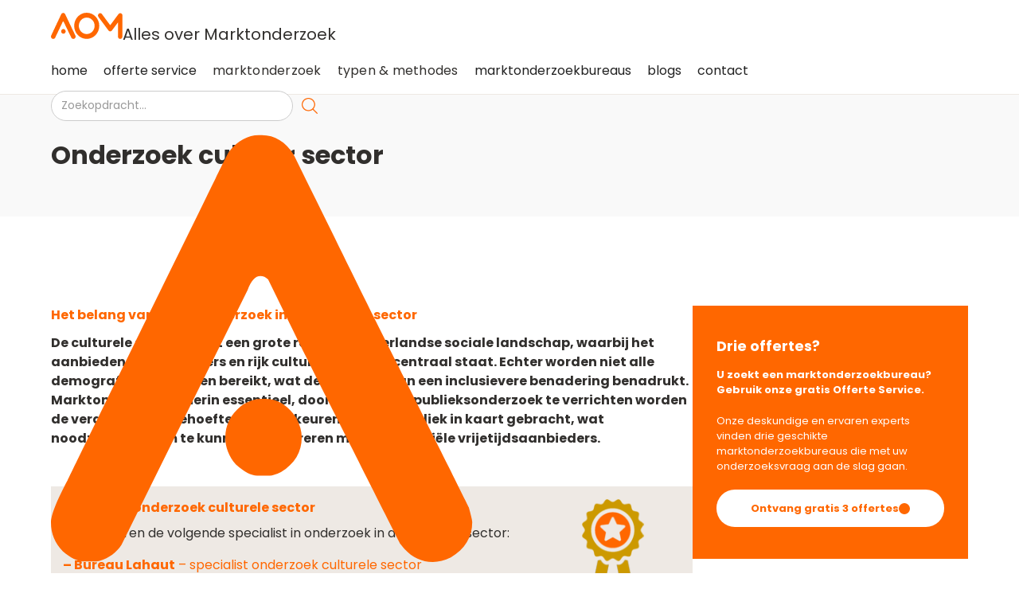

--- FILE ---
content_type: text/html; charset=utf-8
request_url: https://alles-over-marktonderzoek.webflow.io/onderzoek-cultuur-sector
body_size: 9569
content:
<!DOCTYPE html><!-- Last Published: Mon Jan 27 2025 09:04:01 GMT+0000 (Coordinated Universal Time) --><html data-wf-domain="alles-over-marktonderzoek.webflow.io" data-wf-page="655d90d5786209502a49e82e" data-wf-site="6548c3cbae33ae5a62e2f3bf" lang="en"><head><meta charset="utf-8"/><title>Alles over onderzoek voor de culturele sector - Alles over Marktonderzoek</title><meta content="Alles over onderzoek voor de culturele sector en marktonderzoek. Zoekt u een marktonderzoekbureau? Bezoek Alles over Marktonderzoek." name="description"/><meta content="Alles over onderzoek voor de culturele sector - Alles over Marktonderzoek" property="og:title"/><meta content="Alles over onderzoek voor de culturele sector en marktonderzoek. Zoekt u een marktonderzoekbureau? Bezoek Alles over Marktonderzoek." property="og:description"/><meta content="Alles over onderzoek voor de culturele sector - Alles over Marktonderzoek" property="twitter:title"/><meta content="Alles over onderzoek voor de culturele sector en marktonderzoek. Zoekt u een marktonderzoekbureau? Bezoek Alles over Marktonderzoek." property="twitter:description"/><meta property="og:type" content="website"/><meta content="summary_large_image" name="twitter:card"/><meta content="width=device-width, initial-scale=1" name="viewport"/><link href="https://cdn.prod.website-files.com/6548c3cbae33ae5a62e2f3bf/css/alles-over-marktonderzoek.webflow.406dea856.min.css" rel="stylesheet" type="text/css"/><link href="https://fonts.googleapis.com" rel="preconnect"/><link href="https://fonts.gstatic.com" rel="preconnect" crossorigin="anonymous"/><script src="https://ajax.googleapis.com/ajax/libs/webfont/1.6.26/webfont.js" type="text/javascript"></script><script type="text/javascript">WebFont.load({  google: {    families: ["Poppins:300,regular,500,600,700,800"]  }});</script><script type="text/javascript">!function(o,c){var n=c.documentElement,t=" w-mod-";n.className+=t+"js",("ontouchstart"in o||o.DocumentTouch&&c instanceof DocumentTouch)&&(n.className+=t+"touch")}(window,document);</script><link href="https://cdn.prod.website-files.com/6548c3cbae33ae5a62e2f3bf/65671155f8685fd1ebe8561d_Group%202.png" rel="shortcut icon" type="image/x-icon"/><link href="https://cdn.prod.website-files.com/6548c3cbae33ae5a62e2f3bf/6567110dedc3ad7f7fba4a53_Group%202.png" rel="apple-touch-icon"/><!-- Google Tag Manager -->
<script>(function(w,d,s,l,i){w[l]=w[l]||[];w[l].push({'gtm.start':
new Date().getTime(),event:'gtm.js'});var f=d.getElementsByTagName(s)[0],
j=d.createElement(s),dl=l!='dataLayer'?'&l='+l:'';j.async=true;j.src=
'https://www.googletagmanager.com/gtm.js?id='+i+dl;f.parentNode.insertBefore(j,f);
})(window,document,'script','dataLayer','GTM-NPH9KCM');</script>
<!-- End Google Tag Manager --></head><body><div class="w-embed"><style>
li::marker{
  color: #ff6700;
}

</style></div><div class="page-wrapper"><div data-w-id="21559b27-41f6-85b7-f1d3-1fc2dd1a5071" data-animation="over-left" data-collapse="medium" data-duration="400" data-easing="ease" data-easing2="ease" role="banner" class="navbar w-nav"><div class="container desktop"><a href="/" class="brand w-nav-brand"><div class="w-layout-hflex h-flex text-align-bottom gap-20px"><img src="https://cdn.prod.website-files.com/6548c3cbae33ae5a62e2f3bf/6548cee2eeb5480288636692_aom-logo.svg" loading="lazy" alt="" class="logo"/><div class="text-size-large mb-small margin">Alles over Marktonderzoek</div></div></a><nav role="navigation" class="nav-menu w-nav-menu"><a href="/" class="navlink first w-nav-link">home</a><a href="/offerte-aanvragen" class="navlink w-nav-link">offerte service</a><div data-hover="true" data-delay="0" class="nav-dropdown w-dropdown"><div class="nav-dropdown-toggle w-dropdown-toggle"><div class="nav-dropdown-icon w-icon-dropdown-toggle"></div><div>marktonderzoek</div></div><nav class="nav-dropdown-list shadow-three mobile-shadow-hide w-dropdown-list"><div class="container bg-light-orange"><div class="grid _5-col"><div id="w-node-fe535eb4-f9f2-de00-1a83-563351e43781-dd1a5071" class="w-layout-vflex nav-vertical-block"><div class="navlink-heading"><strong>Algemeen</strong></div><div class="spacer-1rem"></div><a href="/wat-is-marktonderzoek" class="nav-dropdown-link w-dropdown-link">Wat is marktonderzoek?</a><a href="/offerte-aanvragen-marktonderzoek" class="nav-dropdown-link w-dropdown-link">Offerte briefing</a><a href="/marktonderzoek-brancheorganisaties" class="nav-dropdown-link w-dropdown-link">Brancheorganisaties</a><a href="/marktonderzoek/cursussen-en-opleidingen" class="nav-dropdown-link w-dropdown-link">Cursussen en opleidingen</a><a href="/freelance-marktonderzoek" class="nav-dropdown-link w-dropdown-link">Freelance marktonderzoek</a><a href="/kosten-marktonderzoek" class="nav-dropdown-link w-dropdown-link">Wat kost een marktonderzoek?</a><a href="/meedoen-aan-marktonderzoek" class="nav-dropdown-link w-dropdown-link">Meedoen aan marktonderzoek?</a><a href="/onderzoeksproces" class="nav-dropdown-link w-dropdown-link">Onderzoeksproces</a><a href="/onderzoekstypen" class="nav-dropdown-link w-dropdown-link">Onderzoekstypen</a><a href="/onderzoekslocatie" class="nav-dropdown-link w-dropdown-link">Onderzoekslocatie</a></div><div id="w-node-ad9aef23-066b-f135-22be-525f99dfd1ed-dd1a5071" class="w-layout-vflex nav-vertical-block"><div class="navlink-heading opacity-0px"><strong>Algemeen</strong></div><div class="spacer-1rem"></div><a href="/software-online-onderzoek" class="nav-dropdown-link w-dropdown-link">Software online onderzoek</a><a href="/online-enquete-tools" class="nav-dropdown-link w-dropdown-link">Online enquete tools</a><a href="/telemarketing" class="nav-dropdown-link w-dropdown-link">Telemarketing</a><a href="/uitbesteden-marktonderzoek" class="nav-dropdown-link w-dropdown-link">Uitbesteden marktonderzoek</a><a href="/boeken-marktonderzoek" class="nav-dropdown-link w-dropdown-link">Vakliteratuur</a><a href="/vragenlijst" class="nav-dropdown-link w-dropdown-link">Vragenlijst</a></div><div id="w-node-_77dac2a1-cd51-8009-0679-bb7b76bb8ca9-dd1a5071" class="w-layout-vflex nav-vertical-block"><div class="navlink-heading"><strong>Steekproef</strong></div><div class="spacer-1rem"></div><div id="w-node-_77dac2a1-cd51-8009-0679-bb7b76bb8cae-dd1a5071" class="w-layout-vflex"><a href="/steekproef-algemeen" class="nav-dropdown-link w-dropdown-link">Steekproef algemeen</a><a href="/steekproef-algemeen/steekproef-berekenen" class="nav-dropdown-link w-dropdown-link">Steekproef berekenen</a><a href="/steekproef-algemeen/steekproef-aselect" class="nav-dropdown-link w-dropdown-link">Steekproef aselect</a><a href="/steekproef-algemeen/steekproef-select" class="nav-dropdown-link w-dropdown-link">Steekproef select</a></div></div><div id="w-node-f16a01ae-33b5-e9fe-595d-6c8a354e9fa8-dd1a5071" class="w-layout-vflex nav-vertical-block"><div class="navlink-heading"><strong>Populair</strong></div><div class="spacer-1rem"></div><a href="/typen-onderzoek/klanttevredenheidsonderzoek" class="nav-dropdown-link w-dropdown-link">Klanttevredenheidsonderzoek</a><a href="/steekproef-algemeen/steekproefcalculator" class="nav-dropdown-link w-dropdown-link">AOM Steekproefcalculator</a><a href="/blog/de-marktonderzoek-bloggers" class="nav-dropdown-link w-dropdown-link">De Marktonderzoek Bloggers</a><a href="/marktonderzoek/cursussen-en-opleidingen" class="nav-dropdown-link w-dropdown-link">Cursussen en opleidingen</a></div><div id="w-node-_0bf0358e-72ac-c149-4dca-08c6ec1d92ba-dd1a5071" class="w-layout-vflex nav-vertical-block"><div class="navlink-heading"><strong>Tools</strong></div><div class="spacer-1rem"></div><a href="#" class="nav-dropdown-link hide w-dropdown-link">AoM Bedrijvengids</a><a href="/steekproef-algemeen/steekproefcalculator" class="nav-dropdown-link w-dropdown-link">AOM Steekproefcalculator</a><a href="/vacatures" class="nav-dropdown-link hide w-dropdown-link">AoM Vacaturebank</a><a href="/typen-onderzoek/onderzoek-psychosociale-arbeidsbelasting" class="nav-dropdown-link hide w-dropdown-link">Onderzoek psychosociale<br/>arbeidsbelasting</a><a href="/offerte-aanvragen-marktonderzoek" class="nav-dropdown-link w-dropdown-link">Hulp bij briefing</a></div></div></div></nav></div><div data-hover="true" data-delay="0" class="nav-dropdown w-dropdown"><div class="nav-dropdown-toggle w-dropdown-toggle"><div class="nav-dropdown-icon w-icon-dropdown-toggle"></div><a href="/typen-onderzoek1" class="text-color-black">typen &amp; methodes</a></div><nav class="nav-dropdown-list shadow-three mobile-shadow-hide w-dropdown-list"><div class="container bg-light-orange"><div class="grid _5-col"><div id="w-node-_5c964d3e-b17d-0f8c-e834-6bc872eff0d1-dd1a5071" class="w-layout-vflex nav-vertical-block"><div class="navlink-heading"><strong>Typen</strong></div><div class="spacer-1rem"></div><a href="/typen-onderzoek1" class="nav-dropdown-link w-dropdown-link">Typen onderzoek</a><a href="/typen-onderzoek/communicatieonderzoek" class="nav-dropdown-link w-dropdown-link">Communicatieonderzoek</a><a href="/typen-onderzoek/imago-onderzoek" class="nav-dropdown-link w-dropdown-link">Imago onderzoek</a><a href="/typen-onderzoek/klanttevredenheidsonderzoek" class="nav-dropdown-link w-dropdown-link">Klanttevredenheidsonderzoek</a><a href="/typen-onderzoek/medewerkerstevredenheidsonderzoek" class="nav-dropdown-link w-dropdown-link">Medewerkerstevredenheid</a><a href="/macrodoelmatigheids-onderzoek" class="nav-dropdown-link w-dropdown-link">Macrodoelmatigheids- onderzoek</a><a href="/typen-onderzoek/onderzoek-psychosociale-arbeidsbelasting" class="nav-dropdown-link w-dropdown-link">PSA onderzoek</a><a href="/typen-onderzoek/mystery-shopping" class="nav-dropdown-link w-dropdown-link">Mystery shopping</a><a href="/typen-onderzoek/tevredenheidsonderzoek" class="nav-dropdown-link w-dropdown-link">Tevredenheidsonderzoek</a><a href="/typen-onderzoek/website-onderzoek" class="nav-dropdown-link w-dropdown-link">Website-onderzoek</a></div><div id="w-node-_5c964d3e-b17d-0f8c-e834-6bc872eff0ec-dd1a5071" class="w-layout-vflex nav-vertical-block"><div class="navlink-heading opacity-0px"><strong>Algemeen</strong></div><div class="spacer-1rem"></div><a href="/typen-onderzoek/neuromarketing" class="nav-dropdown-link w-dropdown-link">Neuromarketing</a><a href="/onderzoek-cultuur-sector" aria-current="page" class="nav-dropdown-link w-dropdown-link w--current">Onderzoek cultuur sector</a><a href="/typen-onderzoek/alles-over-marktonderzoek-alles-over-burgerpanels" class="nav-dropdown-link w-dropdown-link">Burgerpanels</a><a href="/typen-onderzoek/evenementen-onderzoek" class="nav-dropdown-link w-dropdown-link">Evenementen onderzoek</a><a href="/typen-onderzoek/haalbaarheidsonderzoek" class="nav-dropdown-link w-dropdown-link">Haalbaarheidsonderzoek</a><a href="/typen-onderzoek/lezersonderzoek" class="nav-dropdown-link w-dropdown-link">Lezersonderzoek</a><a href="/typen-onderzoek/mediaonderzoek" class="nav-dropdown-link w-dropdown-link">Mediaonderzoek</a><a href="/typen-onderzoek/omnibusonderzoek" class="nav-dropdown-link w-dropdown-link">Omnibusonderzoek</a><a href="/typen-onderzoek/prijsonderzoek" class="nav-dropdown-link w-dropdown-link">Prijsonderzoek</a><a href="/typen-onderzoek/naamsbekendheidonderzoek" class="nav-dropdown-link w-dropdown-link">Naamsbekendheidonderzoek</a></div><div id="w-node-_220c0ebf-e403-c9a9-f6b1-8cb592ebd5aa-dd1a5071" class="w-layout-vflex nav-vertical-block"><div class="navlink-heading opacity-0px"><strong>Algemeen</strong></div><div class="spacer-1rem"></div><a href="/typen-onderzoek/productonderzoek" class="nav-dropdown-link w-dropdown-link">Productonderzoek</a><a href="#" class="nav-dropdown-link hide w-dropdown-link">Verpakkingsonderzoek</a><a href="/typen-onderzoek/vrijetijdsonderzoek" class="nav-dropdown-link w-dropdown-link">Vrijetijdsonderzoek</a><a href="/typen-onderzoek/woningmarktonderzoek" class="nav-dropdown-link w-dropdown-link">Woningmarktonderzoek</a><a href="/typen-onderzoek/zorgonderzoek" class="nav-dropdown-link w-dropdown-link">Zorgonderzoek</a></div><div id="w-node-_5c964d3e-b17d-0f8c-e834-6bc872eff10b-dd1a5071" class="w-layout-vflex nav-vertical-block"><div class="navlink-heading"><strong>Methoden</strong></div><div class="spacer-1rem"></div><a href="/onderzoeksmethoden" class="nav-dropdown-link w-dropdown-link">Onderzoeksmethoden</a><a href="/onderzoeksmethode/online-onderzoek" class="nav-dropdown-link w-dropdown-link">Online onderzoek</a><a href="/software-online-onderzoek" class="nav-dropdown-link w-dropdown-link">Software online onderzoek</a><a href="/onderzoeksmethode/deskresearch" class="nav-dropdown-link w-dropdown-link">Deskresearch</a><a href="/onderzoeksmethode/panelonderzoek" class="nav-dropdown-link w-dropdown-link">Panelonderzoek</a><a href="/onderzoeksmethode/social-media" class="nav-dropdown-link w-dropdown-link">Social Media</a><a href="/onderzoeksmethode/net-promoter-score" class="nav-dropdown-link w-dropdown-link">Net Promoter Score (NPS)</a><a href="/onderzoeksmethode/kwalitatief-onderzoek" class="nav-dropdown-link w-dropdown-link">Kwalitatief onderzoek</a><a href="/onderzoeksmethode/groepsdiscussie" class="nav-dropdown-link w-dropdown-link">Groepsdiscussie</a><a href="/onderzoeksmethode/diepte-interview" class="nav-dropdown-link w-dropdown-link">Diepte interview</a></div><div id="w-node-_5c964d3e-b17d-0f8c-e834-6bc872eff118-dd1a5071" class="w-layout-vflex nav-vertical-block"><div class="navlink-heading opacity-0px"><strong>Tools</strong></div><div class="spacer-1rem"></div><a href="/onderzoeksmethode/eye-tracking" class="nav-dropdown-link w-dropdown-link">Eye tracking</a><a href="/onderzoeksmethode/kwantitatief-onderzoek" class="nav-dropdown-link w-dropdown-link">Kwantitatief onderzoek</a><a href="/onderzoeksmethode/interactive-voice-response" class="nav-dropdown-link w-dropdown-link">Interactive voice response</a><a href="/onderzoeksmethode/face-to-face-onderzoek" class="nav-dropdown-link w-dropdown-link">Face-to-face onderzoek</a><a href="/onderzoeksmethode/observatie-en-registratie" class="nav-dropdown-link w-dropdown-link">Observatie en registratie</a><a href="/onderzoeksmethode/schriftelijk-onderzoek" class="nav-dropdown-link w-dropdown-link">Schriftelijk onderzoek</a><a href="/onderzoeksmethode/telefonisch-onderzoek" class="nav-dropdown-link w-dropdown-link">Telefonisch onderzoek</a></div></div></div></nav></div><a href="/marktonderzoekbureaus" class="navlink w-nav-link">marktonderzoekbureaus</a><a href="/blogs" class="navlink w-nav-link">blogs</a><a href="/contact" class="navlink w-nav-link">contact</a><form action="/search" class="search w-form"><input class="search-input w-input" maxlength="256" name="query" placeholder="Zoekopdracht..." type="search" id="search" required=""/><input type="submit" class="search-button search-icon w-button" value=""/></form></nav><div class="menu-button-2 w-nav-button"><div class="icon w-icon-nav-menu"></div></div></div><div class="container mobile"><a href="#" class="brand w-nav-brand"><div class="w-layout-hflex h-flex text-align-bottom gap-20px"><img src="https://cdn.prod.website-files.com/6548c3cbae33ae5a62e2f3bf/6548cee2eeb5480288636692_aom-logo.svg" loading="lazy" alt="" class="logo"/><div class="text-size-large mb-small">Alles over Marktonderzoek</div></div></a><nav role="navigation" class="nav-menu mobile-menu w-nav-menu"><a href="/" class="navlink first w-nav-link">home</a><a href="/offerte-aanvragen" class="navlink w-nav-link">offerte service</a><div class="div-block-3"><div data-hover="false" data-delay="0" class="nav-dropdown w-dropdown"><div class="nav-dropdown-toggle w-dropdown-toggle"><div class="nav-dropdown-icon w-icon-dropdown-toggle"></div><div>marktonderzoek</div><img src="https://cdn.prod.website-files.com/6548c3cbae33ae5a62e2f3bf/6548e368a8ea16a85426f7ca_Path.svg" loading="lazy" alt=""/></div><nav class="nav-dropdown-list shadow-three mobile-shadow-hide w-dropdown-list"><div class="container bg-light-orange"><div class="grid mb-flex"><div id="w-node-d05aca2d-f9f4-05ce-6aa8-6769e42cc300-dd1a5071" class="w-layout-vflex nav-vertical-block"><a href="/offerte-aanvragen-marktonderzoek" class="nav-dropdown-link w-dropdown-link">Home</a><div class="w-layout-hflex flex-block-2"><div data-hover="false" data-delay="0" class="dropdown w-dropdown"><div class="nav-dropdown-link w-dropdown-toggle"><div>algemeen</div><img src="https://cdn.prod.website-files.com/6548c3cbae33ae5a62e2f3bf/6548e2fdcbe097f2495f857d_next.png" loading="lazy" alt=""/></div><nav class="dropdown-list w-dropdown-list"><div class="grid mb-flex"><div id="w-node-d05aca2d-f9f4-05ce-6aa8-6769e42cc30a-dd1a5071" class="w-layout-vflex nav-vertical-block"><a href="/wat-is-marktonderzoek" class="nav-dropdown-link w-dropdown-link">wat is marktonderzoek</a><a href="/offerte-aanvragen-marktonderzoek" class="nav-dropdown-link w-dropdown-link">offerte briefing</a><a href="/marktonderzoek-brancheorganisaties" class="nav-dropdown-link w-dropdown-link">brancheorganisaties</a><a href="/marktonderzoek/cursussen-en-opleidingen" class="nav-dropdown-link w-dropdown-link">Cursussen en opleidingen</a><a href="/freelance-marktonderzoek" class="nav-dropdown-link w-dropdown-link">Freelance marktonderzoek</a><a href="/kosten-marktonderzoek" class="nav-dropdown-link w-dropdown-link">Wat kost een marktonderzoek?</a><a href="/meedoen-aan-marktonderzoek" class="nav-dropdown-link w-dropdown-link">Meedoen aan marktonderzoek?</a><a href="/onderzoeksproces" class="nav-dropdown-link w-dropdown-link">Onderzoeksproces</a><a href="/onderzoekstypen" class="nav-dropdown-link w-dropdown-link">Onderzoekstypen</a><a href="/onderzoekslocatie" class="nav-dropdown-link w-dropdown-link">Onderzoekslocatie</a><a href="/software-online-onderzoek" class="nav-dropdown-link w-dropdown-link">Software online onderzoek</a><a href="/online-enquete-tools" class="nav-dropdown-link w-dropdown-link">Online enquete tools</a><a href="/telemarketing" class="nav-dropdown-link w-dropdown-link">Telemarketing</a><a href="/uitbesteden-marktonderzoek" class="nav-dropdown-link w-dropdown-link">Uitbesteden marktonderzoek</a><a href="/boeken-marktonderzoek" class="nav-dropdown-link w-dropdown-link">Vakliteratuur</a><a href="/vragenlijst" class="nav-dropdown-link w-dropdown-link">Vragenlijst</a></div></div></nav></div></div><div class="w-layout-hflex flex-block-2"><div data-hover="false" data-delay="0" class="dropdown w-dropdown"><div class="nav-dropdown-link w-dropdown-toggle"><div>steekproef</div><img src="https://cdn.prod.website-files.com/6548c3cbae33ae5a62e2f3bf/6548e2fdcbe097f2495f857d_next.png" loading="lazy" alt=""/></div><nav class="dropdown-list w-dropdown-list"><div class="grid mb-flex"><div id="w-node-d05aca2d-f9f4-05ce-6aa8-6769e42cc333-dd1a5071" class="w-layout-vflex nav-vertical-block"><a href="/steekproef-algemeen" class="nav-dropdown-link w-dropdown-link">Steekproef algemeen</a><a href="/steekproef-algemeen/steekproef-berekenen" class="nav-dropdown-link w-dropdown-link">Steekproef berekenen</a><a href="/steekproef-algemeen/steekproef-aselect" class="nav-dropdown-link w-dropdown-link">Steekproef aselect</a><a href="/steekproef-algemeen/steekproef-select" class="nav-dropdown-link w-dropdown-link">Steekproef select</a></div></div></nav></div></div><div class="w-layout-hflex flex-block-2"><div data-hover="false" data-delay="0" class="dropdown w-dropdown"><div class="nav-dropdown-link w-dropdown-toggle"><div>populair</div><img src="https://cdn.prod.website-files.com/6548c3cbae33ae5a62e2f3bf/6548e2fdcbe097f2495f857d_next.png" loading="lazy" alt=""/></div><nav class="dropdown-list w-dropdown-list"><div class="grid mb-flex"><div id="w-node-d05aca2d-f9f4-05ce-6aa8-6769e42cc348-dd1a5071" class="w-layout-vflex nav-vertical-block"><a href="/typen-onderzoek/klanttevredenheidsonderzoek" class="nav-dropdown-link w-dropdown-link">Klanttevredenheidsonderzoek</a><a href="/steekproef-algemeen/steekproefcalculator" class="nav-dropdown-link w-dropdown-link">AOM Steekproefcalculator</a><a href="/blogs" class="nav-dropdown-link w-dropdown-link">De Marktonderzoek Bloggers</a><a href="/marktonderzoek/cursussen-en-opleidingen" class="nav-dropdown-link w-dropdown-link">Cursussen en opleidingen</a></div></div></nav></div></div><div class="w-layout-hflex flex-block-2"><div data-hover="false" data-delay="0" class="dropdown w-dropdown"><div class="nav-dropdown-link w-dropdown-toggle"><div>tools</div><img src="https://cdn.prod.website-files.com/6548c3cbae33ae5a62e2f3bf/6548e2fdcbe097f2495f857d_next.png" loading="lazy" alt=""/></div><nav class="dropdown-list w-dropdown-list"><div class="grid mb-flex"><div id="w-node-d05aca2d-f9f4-05ce-6aa8-6769e42cc35d-dd1a5071" class="w-layout-vflex nav-vertical-block"><div class="div-block-2"><img src="https://cdn.prod.website-files.com/6548c3cbae33ae5a62e2f3bf/6548e355095d952874933fed_Path.svg" loading="lazy" alt=""/><a href="/wat-is-marktonderzoek" class="nav-dropdown-link w-dropdown-link">terug</a></div><a href="#" class="nav-dropdown-link hide w-dropdown-link">AoM Bedrijvengids</a><a href="/steekproef-algemeen/steekproefcalculator" class="nav-dropdown-link w-dropdown-link">AOM Steekproefcalculator</a><a href="/offerte-aanvragen-marktonderzoek" class="nav-dropdown-link hide w-dropdown-link">AoM Vacaturebank</a><a href="/typen-onderzoek/onderzoek-psychosociale-arbeidsbelasting" class="nav-dropdown-link hide w-dropdown-link">Onderzoek psychosociale arbeidsbelasting</a><a href="/offerte-aanvragen-marktonderzoek" class="nav-dropdown-link w-dropdown-link">Hulp bij briefing</a></div></div></nav></div></div></div></div></div></nav></div></div><div class="div-block-3"><div data-hover="true" data-delay="0" class="nav-dropdown w-dropdown"><div class="nav-dropdown-toggle w-dropdown-toggle"><div class="nav-dropdown-icon w-icon-dropdown-toggle"></div><div>typen &amp; methodes</div><img src="https://cdn.prod.website-files.com/6548c3cbae33ae5a62e2f3bf/6548e368a8ea16a85426f7ca_Path.svg" loading="lazy" alt=""/></div><nav class="nav-dropdown-list shadow-three mobile-shadow-hide w-dropdown-list"><div class="container bg-light-orange"><div class="grid mb-flex"><div id="w-node-_663cf782-daa0-8973-bd7d-d934a88749fb-dd1a5071" class="w-layout-vflex nav-vertical-block"><div class="w-layout-hflex flex-block-2"><div data-hover="false" data-delay="0" class="dropdown w-dropdown"><div class="nav-dropdown-link w-dropdown-toggle"><div>typen</div><img src="https://cdn.prod.website-files.com/6548c3cbae33ae5a62e2f3bf/6548e2fdcbe097f2495f857d_next.png" loading="lazy" alt=""/></div><nav class="dropdown-list w-dropdown-list"><div class="grid mb-flex"><div id="w-node-de3a4277-7349-1559-0fb8-e86940097650-dd1a5071" class="w-layout-vflex nav-vertical-block"><a href="/typen-methodes" class="nav-dropdown-link w-dropdown-link">Typen onderzoek</a><a href="/typen-onderzoek/communicatieonderzoek" class="nav-dropdown-link w-dropdown-link">Communicatieonderzoek</a><a href="/typen-onderzoek/imago-onderzoek" class="nav-dropdown-link w-dropdown-link">Imago onderzoek</a><a href="/typen-onderzoek/klanttevredenheidsonderzoek" class="nav-dropdown-link w-dropdown-link">Klanttevredenheidsonderzoek</a><a href="/typen-onderzoek/medewerkerstevredenheidsonderzoek" class="nav-dropdown-link w-dropdown-link">Medewerkerstevredenheid</a><a href="/macrodoelmatigheids-onderzoek" class="nav-dropdown-link w-dropdown-link">Macrodoelmatigheids- onderzoek</a><a href="/typen-onderzoek/onderzoek-psychosociale-arbeidsbelasting" class="nav-dropdown-link w-dropdown-link">PSA onderzoek</a><a href="/typen-onderzoek/mystery-shopping" class="nav-dropdown-link w-dropdown-link">Mystery shopping</a><a href="/typen-onderzoek/tevredenheidsonderzoek" class="nav-dropdown-link w-dropdown-link">Tevredenheidsonderzoek</a><a href="/typen-onderzoek/website-onderzoek" class="nav-dropdown-link w-dropdown-link">Website-onderzoek</a><a href="/typen-onderzoek/neuromarketing" class="nav-dropdown-link w-dropdown-link">Neuromarketing</a><a href="/onderzoek-cultuur-sector" aria-current="page" class="nav-dropdown-link w-dropdown-link w--current">Onderzoek cultuur sector</a><a href="/typen-onderzoek/alles-over-marktonderzoek-alles-over-burgerpanels" class="nav-dropdown-link w-dropdown-link">Burgerpanels</a><a href="/typen-onderzoek/evenementen-onderzoek" class="nav-dropdown-link w-dropdown-link">Evenementen onderzoek</a><a href="/typen-onderzoek/haalbaarheidsonderzoek" class="nav-dropdown-link w-dropdown-link">Haalbaarheidsonderzoek</a><a href="/typen-onderzoek/lezersonderzoek" class="nav-dropdown-link w-dropdown-link">Lezersonderzoek</a><a href="/typen-onderzoek/mediaonderzoek" class="nav-dropdown-link w-dropdown-link">Mediaonderzoek</a><a href="/typen-onderzoek/omnibusonderzoek" class="nav-dropdown-link w-dropdown-link">Omnibusonderzoek</a><a href="/typen-onderzoek/prijsonderzoek" class="nav-dropdown-link w-dropdown-link">Prijsonderzoek</a><a href="/typen-onderzoek/naamsbekendheidonderzoek" class="nav-dropdown-link w-dropdown-link">Naamsbekendheidonderzoek</a><a href="/typen-onderzoek/productonderzoek" class="nav-dropdown-link w-dropdown-link">Productonderzoek</a><a href="#" class="nav-dropdown-link hide w-dropdown-link">Verpakkingsonderzoek</a><a href="/typen-onderzoek/vrijetijdsonderzoek" class="nav-dropdown-link w-dropdown-link">Vrijetijdsonderzoek</a><a href="/typen-onderzoek/woningmarktonderzoek" class="nav-dropdown-link w-dropdown-link">Woningmarktonderzoek</a><a href="/typen-onderzoek/zorgonderzoek" class="nav-dropdown-link w-dropdown-link">Zorgonderzoek</a></div></div></nav></div></div><div class="w-layout-hflex flex-block-2"><div data-hover="false" data-delay="0" class="dropdown w-dropdown"><div class="nav-dropdown-link w-dropdown-toggle"><div>methoden</div><img src="https://cdn.prod.website-files.com/6548c3cbae33ae5a62e2f3bf/6548e2fdcbe097f2495f857d_next.png" loading="lazy" alt=""/></div><nav class="dropdown-list w-dropdown-list"><div class="grid mb-flex"><div id="w-node-f03b8aa5-44e1-0e30-4e1e-b2fda48d0a1d-dd1a5071" class="w-layout-vflex nav-vertical-block"><a href="/onderzoeksmethoden" class="nav-dropdown-link w-dropdown-link">Onderzoeksmethoden</a><a href="/onderzoeksmethode/online-onderzoek" class="nav-dropdown-link w-dropdown-link">Online onderzoek</a><a href="/software-online-onderzoek" class="nav-dropdown-link w-dropdown-link">Software online onderzoek</a><a href="/onderzoeksmethode/deskresearch" class="nav-dropdown-link w-dropdown-link">Deskresearch</a><a href="/onderzoeksmethode/panelonderzoek" class="nav-dropdown-link w-dropdown-link">Panelonderzoek</a><a href="/onderzoeksmethode/social-media" class="nav-dropdown-link w-dropdown-link">Social Media</a><a href="/onderzoeksmethode/net-promoter-score" class="nav-dropdown-link w-dropdown-link">Net Promoter Score (NPS)</a><a href="/onderzoeksmethode/kwalitatief-onderzoek" class="nav-dropdown-link w-dropdown-link">Kwalitatief onderzoek</a><a href="/onderzoeksmethode/groepsdiscussie" class="nav-dropdown-link w-dropdown-link">Groepsdiscussie</a><a href="/onderzoeksmethode/diepte-interview" class="nav-dropdown-link w-dropdown-link">Diepte interview</a><a href="/onderzoeksmethode/eye-tracking" class="nav-dropdown-link w-dropdown-link">Eye tracking</a><a href="/onderzoeksmethode/kwantitatief-onderzoek" class="nav-dropdown-link w-dropdown-link">Kwantitatief onderzoek</a><a href="/onderzoeksmethode/interactive-voice-response" class="nav-dropdown-link w-dropdown-link">Interactive voice response</a><a href="/onderzoeksmethode/face-to-face-onderzoek" class="nav-dropdown-link w-dropdown-link">Face-to-face onderzoek</a><a href="/onderzoeksmethode/observatie-en-registratie" class="nav-dropdown-link w-dropdown-link">Observatie en registratie</a><a href="/onderzoeksmethode/schriftelijk-onderzoek" class="nav-dropdown-link w-dropdown-link">Schriftelijk onderzoek</a><a href="/onderzoeksmethode/telefonisch-onderzoek" class="nav-dropdown-link w-dropdown-link">Telefonisch onderzoek</a></div></div></nav></div></div></div></div></div></nav></div></div><a href="/marktonderzoekbureaus" class="navlink w-nav-link">marktonderzoekbureaus</a><a href="/blogs" class="navlink w-nav-link">blogs</a><a href="/contact" class="navlink w-nav-link">contact</a><form action="/search" class="search w-form"><input class="search-input w-input" maxlength="256" name="query" placeholder="Search…" type="search" id="search" required=""/><input type="submit" class="search-button w-button" value="Search"/></form></nav><div class="menu-button-2 w-nav-button"><div class="icon w-icon-nav-menu"></div><img src="https://cdn.prod.website-files.com/6548c3cbae33ae5a62e2f3bf/6548e253d7f1a9b4aab40755_back.png" loading="lazy" alt="" class="image-4"/></div></div></div><section class="section background-grey"><div class="spacer-3-25rem"></div><div class="container relative"><img src="https://cdn.prod.website-files.com/6548c3cbae33ae5a62e2f3bf/6548d348ba53ab56e58026ea_letter-a.svg" loading="lazy" alt="" class="hero-decorative-2"/><h1><strong>Onderzoek cultuur sector</strong></h1></div><div class="spacer-3-25rem"></div></section><section class="section"><div class="spacer-6-25rem"></div><div class="container"><div class="w-layout-hflex h-content-block width-100 gap-30px"><div class="w-layout-vflex h-content-block max-750px"><div class="text-size-medium text-weight-bold text-color-orange">Het belang van marktonderzoek in de culturele sector</div><div class="spacer-0-7rem"></div><p class="paragraph"><strong>De culturele sector speelt een grote rol in het Nederlandse sociale landschap, waarbij het aanbieden van een divers en rijk cultureel aanbod centraal staat. Echter worden niet alle demografische groepen bereikt, wat de behoefte aan een inclusievere benadering benadrukt. Marktonderzoek is hierin essentieel, door regelmatig publieksonderzoek te verrichten worden de veranderende behoeften en voorkeuren van het publiek in kaart gebracht, wat noodzakelijk is om te kunnen concurreren met commerciële vrijetijdsaanbieders.<br/></strong></p><div class="spacer-3rem"></div><div class="offers-block gap-15px"><div class="w-layout-vflex"><div class="text-size-medium text-weight-bold text-color-orange">Specialist onderzoek culturele sector</div><div class="spacer-0-5rem"></div><p class="paragraph">Wij adviseren de volgende specialist in onderzoek in de culturele sector:<br/></p><div class="spacer-1rem"></div><a href="https://bureau-lahaut.nl/expertises/onderzoek-cultuursector/" target="_blank"><strong>– Bureau Lahaut</strong> – specialist onderzoek culturele sector</a></div><img src="https://cdn.prod.website-files.com/6548c3cbae33ae5a62e2f3bf/654a2317128a0b8efc1b41a5_keurmerk_specialisten.png" loading="lazy" alt="" class="guarentee"/></div><div class="spacer-3rem"></div><div class="w-layout-hflex h-flex gap-20px"><div class="w-layout-vflex v-content-block max-55"><div class="text-size-medium text-weight-bold text-color-orange">Economische en maatschappelijke waarde van cultuur</div><div class="spacer-0-7rem"></div><p>De culturele sector in Nederland is een dynamische en essentiële component van de economie, die een significante bijdrage levert aan het bruto binnenlands product (BBP). Volgens het Centraal Bureau voor de Statistiek (CBS) omvat de sector kunsten, media-entertainment, en creatieve zakelijke dienstverlening, en draagt deze bij met een opmerkelijk percentage aan de nationale economie.<br/></p></div><img src="https://cdn.prod.website-files.com/6548c3cbae33ae5a62e2f3bf/655d91669c121a81ae37e716_alles_over_marktonderzoek_onderzoek_culturele_sector-edited.png" loading="lazy" sizes="(max-width: 479px) 100vw, (max-width: 767px) 90vw, 120px" srcset="https://cdn.prod.website-files.com/6548c3cbae33ae5a62e2f3bf/655d91669c121a81ae37e716_alles_over_marktonderzoek_onderzoek_culturele_sector-edited-p-500.png 500w, https://cdn.prod.website-files.com/6548c3cbae33ae5a62e2f3bf/655d91669c121a81ae37e716_alles_over_marktonderzoek_onderzoek_culturele_sector-edited.png 611w" alt="" class="image-2 max-50"/></div><p class="paragraph"><strong>Bijdrage aan het BBP:</strong>Recente statistieken van het CBS tonen aan dat cultuur- en mediaproducten samen goed zijn voor ongeveer 3,7% van het Nederlandse BBP. Dit vertaalt zich naar een indrukwekkende 25,5 miljard euro, een bedrag dat de economische impact van de culturele sector benadrukt. Ter vergelijking, deze bijdrage is ruim tweemaal zo groot als die van de landbouwsector en ongeveer gelijk aan die van de toerismesector.<br/><br/><strong>Werkgelegenheid:</strong>De culturele sector is ook een belangrijke bron van werkgelegenheid, verantwoordelijk voor circa 4,5% van de totale Nederlandse arbeidsmarkt. Dit benadrukt niet alleen de economische waarde, maar ook het belang van de sector als een vitaal onderdeel van de samenleving wat betreft werkgelegenheid.<br/></p><div class="spacer-3rem"></div><div class="text-size-medium text-weight-bold text-color-orange">Innovatie in Cultuuronderzoek: Big Data en Digitale Etnografie</div><div class="spacer-0-7rem"></div><p class="paragraph">In het digitale tijdperk transformeert innovatief onderzoek de manier waarop we de culturele sector begrijpen. Big Data en Analytics duiken in de diepte van sociale media, ticketverkoop en online interacties om patronen in publieksvoorkeuren en gedrag te onthullen. Dit stelt culturele instellingen in staat om hun aanbod nauwkeurig af te stemmen op de behoeften van hun publiek, en zorgt voor een verrijkte culturele ervaring.<br/><br/>Parallel hieraan biedt Digitale Etnografie inzicht in hoe cultuur digitaal wordt beleefd en gedeeld. Deze benadering analyseert de online interacties van individuen, waardoor we een beter begrip krijgen van culturele dynamieken en de impact van cultuur op diverse gemeenschappen.<br/><br/>Deze geavanceerde methoden openen nieuwe wegen voor het creëren van inclusieve en toegankelijke culturele ervaringen, waardoor we een dieper inzicht krijgen in het veranderende culturele landschap.<br/></p><div class="spacer-1rem"></div><div class="spacer-3rem"></div><div class="text-size-medium text-weight-bold text-color-orange">De uitdagingen: diversiteit en inclusiviteit</div><div class="spacer-0-7rem"></div><p>Volgens het Sociaal en Cultureel Planbureau is het maatschappelijk draagvlak voor de culturele sector aan het afnemen, deels omdat bepaalde groepen, zoals jongeren en mensen met een cultureel diverse achtergrond, zich niet vertegenwoordigd voelen. Het verkrijgen van inzicht in deze groepen door middel van publieksonderzoek en data-analyse is essentieel voor het aantrekken en behouden ervan.<br/></p><div class="spacer-3rem"></div><div class="horizontal-border-line"></div><div class="spacer-1rem"></div><p><em>Dit artikel is tot stand gekomen in samenwerking met:</em>‍<br/>‍<strong>Bureau Lahaut, specialist in onderzoek in de culturele sector</strong><br/></p></div><div class="w-layout-vflex v-content-block max-30"><div class="right-offers-card"><div class="text-size-large custom-size text-weight-bold text-color-white">Drie offertes?</div><div class="spacer-1rem"></div><div class="text-size-small text-color-white"><strong>U zoekt een marktonderzoekbureau? Gebruik onze gratis Offerte Service.</strong></div><div class="spacer-1-25rem"></div><div class="text-size-small text-color-white">Onze deskundige en ervaren experts vinden drie geschikte marktonderzoekbureaus die met uw onderzoeksvraag aan de slag gaan.</div><div class="spacer-1-25rem"></div><a href="/offertes-aanvragen" class="button is-icon bg-white w-inline-block"><div>Ontvang gratis 3 offertes</div><div class="button-circle bg-orange"></div></a></div><div class="right-slider-card"><div class="text-size-large custom-size text-weight-bold">Gebruikers offerte service</div><div class="spacer-1rem"></div><div class="w-embed"><style>
	.w-slider-dot {background: #00000080;}
  .w-slider-dot.w-active {background: #000;}
</style></div><div data-delay="3000" data-animation="slide" class="slider-2 w-slider" data-autoplay="true" data-easing="ease" data-hide-arrows="false" data-disable-swipe="false" data-w-id="1decde98-ce7c-2c26-166f-edeb5ab3300c" data-autoplay-limit="0" data-nav-spacing="3" data-duration="500" data-infinite="true"><div class="w-slider-mask"><div class="w-slide"><img sizes="(max-width: 479px) 100vw, (max-width: 767px) 82vw, (max-width: 991px) 83vw, (max-width: 1279px) 162.5694580078125px, (max-width: 1439px) 14vw, 304.79168701171875px" srcset="https://cdn.prod.website-files.com/6548c3cbae33ae5a62e2f3bf/6549f44c4d837081163f4cf0_Sjabloon-Prenatal-p-500.png 500w, https://cdn.prod.website-files.com/6548c3cbae33ae5a62e2f3bf/6549f44c4d837081163f4cf0_Sjabloon-Prenatal-p-800.png 800w, https://cdn.prod.website-files.com/6548c3cbae33ae5a62e2f3bf/6549f44c4d837081163f4cf0_Sjabloon-Prenatal.png 850w" alt="" src="https://cdn.prod.website-files.com/6548c3cbae33ae5a62e2f3bf/6549f44c4d837081163f4cf0_Sjabloon-Prenatal.png" loading="lazy" class="right-slider-image"/></div><div class="w-slide"><img sizes="(max-width: 479px) 100vw, (max-width: 767px) 82vw, (max-width: 991px) 83vw, (max-width: 1279px) 162.5694580078125px, (max-width: 1439px) 14vw, 304.79168701171875px" srcset="https://cdn.prod.website-files.com/6548c3cbae33ae5a62e2f3bf/6549f48473ecf004e9669074_Sjabloon_universiteit_leiden%20(1)-p-500.png 500w, https://cdn.prod.website-files.com/6548c3cbae33ae5a62e2f3bf/6549f48473ecf004e9669074_Sjabloon_universiteit_leiden%20(1).png 850w" alt="" src="https://cdn.prod.website-files.com/6548c3cbae33ae5a62e2f3bf/6549f48473ecf004e9669074_Sjabloon_universiteit_leiden%20(1).png" loading="lazy" class="right-slider-image"/></div><div class="w-slide"><img sizes="(max-width: 479px) 100vw, (max-width: 767px) 82vw, (max-width: 991px) 83vw, (max-width: 1279px) 162.5694580078125px, (max-width: 1439px) 14vw, 304.79168701171875px" srcset="https://cdn.prod.website-files.com/6548c3cbae33ae5a62e2f3bf/6549f4959c970df8620d0624_Sjabloon_Red_Bull-p-500.png 500w, https://cdn.prod.website-files.com/6548c3cbae33ae5a62e2f3bf/6549f4959c970df8620d0624_Sjabloon_Red_Bull-p-800.png 800w, https://cdn.prod.website-files.com/6548c3cbae33ae5a62e2f3bf/6549f4959c970df8620d0624_Sjabloon_Red_Bull.png 850w" alt="" src="https://cdn.prod.website-files.com/6548c3cbae33ae5a62e2f3bf/6549f4959c970df8620d0624_Sjabloon_Red_Bull.png" loading="lazy" class="right-slider-image"/></div><div class="w-slide"><img sizes="(max-width: 479px) 100vw, (max-width: 767px) 82vw, (max-width: 991px) 83vw, (max-width: 1279px) 162.5694580078125px, (max-width: 1439px) 14vw, 304.79168701171875px" srcset="https://cdn.prod.website-files.com/6548c3cbae33ae5a62e2f3bf/6549f4a3d547d46ab3675495_Sjabloon_Giessen-p-500.png 500w, https://cdn.prod.website-files.com/6548c3cbae33ae5a62e2f3bf/6549f4a3d547d46ab3675495_Sjabloon_Giessen.png 850w" alt="" src="https://cdn.prod.website-files.com/6548c3cbae33ae5a62e2f3bf/6549f4a3d547d46ab3675495_Sjabloon_Giessen.png" loading="lazy" class="right-slider-image"/></div><div class="w-slide"><img sizes="(max-width: 479px) 100vw, (max-width: 767px) 82vw, (max-width: 991px) 83vw, (max-width: 1279px) 162.5694580078125px, (max-width: 1439px) 14vw, 304.79168701171875px" srcset="https://cdn.prod.website-files.com/6548c3cbae33ae5a62e2f3bf/6549f4ea30bd07523b6220bb_Sjabloon_Arbor-p-500.png 500w, https://cdn.prod.website-files.com/6548c3cbae33ae5a62e2f3bf/6549f4ea30bd07523b6220bb_Sjabloon_Arbor.png 850w" alt="" src="https://cdn.prod.website-files.com/6548c3cbae33ae5a62e2f3bf/6549f4ea30bd07523b6220bb_Sjabloon_Arbor.png" loading="lazy" class="right-slider-image"/></div><div class="w-slide"><img sizes="(max-width: 479px) 100vw, (max-width: 767px) 82vw, (max-width: 991px) 83vw, (max-width: 1279px) 162.5694580078125px, (max-width: 1439px) 14vw, 304.79168701171875px" srcset="https://cdn.prod.website-files.com/6548c3cbae33ae5a62e2f3bf/6549f4ff5f0353d48da34395_Sjabloon_NHL-p-500.png 500w, https://cdn.prod.website-files.com/6548c3cbae33ae5a62e2f3bf/6549f4ff5f0353d48da34395_Sjabloon_NHL.png 850w" alt="" src="https://cdn.prod.website-files.com/6548c3cbae33ae5a62e2f3bf/6549f4ff5f0353d48da34395_Sjabloon_NHL.png" loading="lazy" class="right-slider-image"/></div><div class="w-slide"><img sizes="(max-width: 479px) 100vw, (max-width: 767px) 82vw, (max-width: 991px) 83vw, (max-width: 1279px) 162.5694580078125px, (max-width: 1439px) 14vw, 304.79168701171875px" srcset="https://cdn.prod.website-files.com/6548c3cbae33ae5a62e2f3bf/6549f5379fa4aa44fe79bf83_Sjabloon_allesovercrypto-p-500.png 500w, https://cdn.prod.website-files.com/6548c3cbae33ae5a62e2f3bf/6549f5379fa4aa44fe79bf83_Sjabloon_allesovercrypto-p-800.png 800w, https://cdn.prod.website-files.com/6548c3cbae33ae5a62e2f3bf/6549f5379fa4aa44fe79bf83_Sjabloon_allesovercrypto.png 850w" alt="" src="https://cdn.prod.website-files.com/6548c3cbae33ae5a62e2f3bf/6549f5379fa4aa44fe79bf83_Sjabloon_allesovercrypto.png" loading="lazy" class="right-slider-image"/></div></div><div class="left-arrow-2 w-slider-arrow-left"><div class="icon-left w-icon-slider-left"></div></div><div class="right-arrow-2 w-slider-arrow-right"><div class="icon-right w-icon-slider-right"></div></div><div class="slide-nav-2 w-slider-nav w-round"></div></div></div><div class="right-calculator-card"><div class="text-size-large custom-size text-weight-bold">Steekproef calculator</div><div class="spacer-1rem"></div><div class="text-size-small">Alles over Marktonderzoek heeft voor ueen calculator ontworpen, waarmee ueenvoudig de steekproefgrootte voor uwonderzoek kunt bepalen.</div><div class="spacer-1rem"></div><a href="/steekproef-algemeen/steekproefcalculator" class="button is-icon bg-312f2d w-inline-block"><div><strong>Start de calculator</strong></div><div class="button-circle"></div></a></div><div class="right-slider-card"><div class="text-size-large custom-size text-weight-bold">Topbureau</div><div class="spacer-1rem"></div><div data-delay="3000" data-animation="slide" class="slider-2 w-slider" data-autoplay="true" data-easing="ease" data-hide-arrows="false" data-disable-swipe="false" data-w-id="82a838b5-5a23-0778-6e86-c65d16948b8e" data-autoplay-limit="0" data-nav-spacing="3" data-duration="500" data-infinite="true"><div class="w-slider-mask"><div class="w-slide"><img sizes="(max-width: 479px) 100vw, (max-width: 767px) 82vw, (max-width: 991px) 83vw, (max-width: 1279px) 162.5694580078125px, (max-width: 1439px) 14vw, 304.79168701171875px" srcset="https://cdn.prod.website-files.com/6548c3cbae33ae5a62e2f3bf/661f7b8a0be761cb23740389_Ontwerp%20zonder%20titel%20-%202024-04-17T093430.806-p-500.png 500w, https://cdn.prod.website-files.com/6548c3cbae33ae5a62e2f3bf/661f7b8a0be761cb23740389_Ontwerp%20zonder%20titel%20-%202024-04-17T093430.806.png 567w" alt="" src="https://cdn.prod.website-files.com/6548c3cbae33ae5a62e2f3bf/661f7b8a0be761cb23740389_Ontwerp%20zonder%20titel%20-%202024-04-17T093430.806.png" loading="lazy" class="right-slider-image"/></div></div><div class="left-arrow-2 w-slider-arrow-left"><div class="icon-left w-icon-slider-left"></div></div><div class="right-arrow-2 w-slider-arrow-right"><div class="icon-right w-icon-slider-right"></div></div><div class="slide-nav-2 w-slider-nav w-round"></div></div><div class="w-embed"><style>
	.w-slider-dot {background: #00000080;}
  .w-slider-dot.w-active {background: #000;}
</style></div></div></div></div></div><div class="spacer-3-25rem mb-hide"></div><div class="spacer-3-25rem"></div></section><div class="section"><div class="container relative z-index"><h2 class="heading">Onze professionele partners</h2><div class="spacer-2-125rem"></div><div class="padding-section-large-2"><div class="logov3_component"><div class="logov3_marquee"><div class="logov3_item"><div class="w-dyn-list"><div role="list" class="w-dyn-items"><div role="listitem" class="w-dyn-item"><a href="/marktonderzoekbureaus/right-marktonderzoek" class="w-inline-block"><img src="https://cdn.prod.website-files.com/6548c3cbae33ae5a62e2f3bf/660e887fcd661df360b2240a_Ontwerp%20zonder%20titel%20-%202024-04-04T130110.613.png" loading="lazy" alt="" class="logov3_image"/></a></div></div></div></div><div class="logov3_item"><div class="w-dyn-list"><div role="list" class="w-dyn-items"><div role="listitem" class="w-dyn-item"><a href="/marktonderzoekbureaus/peoplegraphics" class="w-inline-block"><img src="https://cdn.prod.website-files.com/6548c3cbae33ae5a62e2f3bf/6584145d873c3399014bddcc_marktonderzoekbureau_PeopleGraphics.png" loading="lazy" alt="" class="logov3_image"/></a></div></div></div></div><div class="logov3_item"><img src="https://cdn.prod.website-files.com/6548c3cbae33ae5a62e2f3bf/6549d6931f92a227101a2d2c_Bitmap.svg" loading="lazy" alt="" class="logov3_image cm"/></div><a href="https://www.nidap.com" target="_blank" class="logov3_item w-inline-block"><img src="https://cdn.prod.website-files.com/6548c3cbae33ae5a62e2f3bf/655c5e0313aff5b5209891f0_Nidap_alles_over_marktonderzoek.png" loading="lazy" alt="" class="logov3_image cm"/></a><a href="https://www.diversions.nl" target="_blank" class="logov3_item w-inline-block"><img src="https://cdn.prod.website-files.com/6548c3cbae33ae5a62e2f3bf/658415fc555ae2374345f92a_Topbureau_Diversions_marktonderzoek.png" loading="lazy" alt="" class="logov3_image cm"/></a></div><div class="logov3_marquee"><div class="logov3_item"><div class="w-dyn-list"><div role="list" class="w-dyn-items"><div role="listitem" class="w-dyn-item"><a href="/marktonderzoekbureaus/right-marktonderzoek" class="w-inline-block"><img src="https://cdn.prod.website-files.com/6548c3cbae33ae5a62e2f3bf/660e887fcd661df360b2240a_Ontwerp%20zonder%20titel%20-%202024-04-04T130110.613.png" loading="lazy" alt="" class="logov3_image"/></a></div></div></div></div><div class="logov3_item"><div class="w-dyn-list"><div role="list" class="w-dyn-items"><div role="listitem" class="w-dyn-item"><a href="/marktonderzoekbureaus/peoplegraphics" class="w-inline-block"><img src="https://cdn.prod.website-files.com/6548c3cbae33ae5a62e2f3bf/6584145d873c3399014bddcc_marktonderzoekbureau_PeopleGraphics.png" loading="lazy" alt="" class="logov3_image"/></a></div></div></div></div><div class="logov3_item"><img src="https://cdn.prod.website-files.com/6548c3cbae33ae5a62e2f3bf/6549d6931f92a227101a2d2c_Bitmap.svg" loading="lazy" alt="" class="logov3_image cm"/></div><a href="https://www.nidap.com" target="_blank" class="logov3_item w-inline-block"><img src="https://cdn.prod.website-files.com/6548c3cbae33ae5a62e2f3bf/655c5e0313aff5b5209891f0_Nidap_alles_over_marktonderzoek.png" loading="lazy" alt="" class="logov3_image cm"/></a><a href="https://www.diversions.nl" target="_blank" class="logov3_item w-inline-block"><img src="https://cdn.prod.website-files.com/6548c3cbae33ae5a62e2f3bf/658415fc555ae2374345f92a_Topbureau_Diversions_marktonderzoek.png" loading="lazy" alt="" class="logov3_image cm"/></a></div></div></div></div><div class="spacer-6-25rem mb-hide"></div></div><section class="footer-dark"><div class="container"><div class="footer-wrapper"><div class="footer-content"><div id="w-node-bea2ff29-a63e-36c0-8cfa-f69779ce50f2-79ce50ee" class="footer-block"><div class="title-small">Typen marktonderzoek</div><a href="/typen-onderzoek/klanttevredenheidsonderzoek" class="footer-link">Klanttevredenheidsonderzoek</a><a href="/typen-onderzoek/communicatieonderzoek" class="footer-link">Communicatieonderzoek</a><a href="/typen-onderzoek/evenementen-onderzoek" class="footer-link">Evenementen onderzoek</a><a href="/typen-onderzoek/haalbaarheidsonderzoek" class="footer-link">Haalbaarheidsonderzoek</a><a href="/onderzoeksmethode/panelonderzoek" class="footer-link">Panelonderzoek</a><a href="/typen-onderzoek/imago-onderzoek" class="footer-link">Imago onderzoek</a><a href="/typen-onderzoek/lezersonderzoek" class="footer-link">Lezersonderzoek</a></div><div id="w-node-bea2ff29-a63e-36c0-8cfa-f69779ce5103-79ce50ee" class="footer-block"><div class="title-small opacity-0">Resources</div><a href="/typen-onderzoek/woningmarktonderzoek" class="footer-link">Woningmarktonderzoek</a><a href="/typen-onderzoek/website-onderzoek" class="footer-link">Website-onderzoek</a><a href="/typen-onderzoek/mediaonderzoek" class="footer-link">Mediaonderzoek</a><a href="/typen-onderzoek/zorgonderzoek" class="footer-link">Zorgonderzoek</a><a href="/typen-onderzoek/productonderzoek" class="footer-link">Productonderzoek</a><a href="/typen-onderzoek/tevredenheidsonderzoek" class="footer-link">Tevredenheidsonderzoek</a><a href="#" class="footer-link">Verpakkingsonderzoek</a></div><div id="w-node-bea2ff29-a63e-36c0-8cfa-f69779ce5114-79ce50ee" class="footer-block"><div class="title-small opacity-0">About</div><a href="/typen-onderzoek/omnibusonderzoek" class="footer-link">Omnibusonderzoek</a><a href="/offertes-aanvragen/medewerkersonderzoek" class="footer-link">Medewerkersonderzoek</a><a href="/typen-onderzoek/tevredenheidsonderzoek" class="footer-link">Tevredenheidsonderzoek</a></div><div id="w-node-bea2ff29-a63e-36c0-8cfa-f69779ce511d-79ce50ee" class="footer-block mb-margin"><div class="title-small">Contactgegevens</div><a href="/" class="footer-link">Allesovermarktonderzoek.nl</a><div class="footer-text">E: <a href="mailto:info@allesovermarktonderzoek.nl" class="footer-link">info@allesovermarktonderzoek.nl</a></div><div class="spacer-1rem"></div><a href="#" class="footer-text">T: 038 – 203 1069<br/>Emmawijk 55<br/>8011 CN Zwolle</a><div class="spacer-1rem"></div><a href="https://webflow.com/dashboard?utm_source=marketplace&amp;workspace=da-workspace-9954b6" target="_blank" class="footer-link">Inloggen</a><a href="/aanmelden" class="footer-link">Aanmelden</a><a href="https://www.allesovermarktonderzoek.nl/sitemap.xml" target="_blank" class="footer-link">Sitemap</a><a href="/onderzoeksmethode/adverteren" class="footer-link">Adverteren</a></div></div></div></div><div class="footer-bottom-block"><div class="container"><div class="h-content-block mb-gap"><div class="w-layout-hflex h-flex text-align-center"><div class="text-size-small">Copyright Allesovermarktonderzoek</div><div class="horizontal-line"></div><a href="/privacyverklaring" class="text-size-small">Privacy</a></div><div class="w-layout-hflex h-flex text-align-center gap-20px"><a href="https://www.linkedin.com/groups/?gid=3585198" target="_blank" class="w-inline-block"><img src="https://cdn.prod.website-files.com/6548c3cbae33ae5a62e2f3bf/6549d1636909a7a136746deb_logo-linkedin.svg" loading="lazy" alt=""/></a><a href="https://twitter.com/i/flow/login?redirect_after_login=%2FAom_nl" target="_blank" class="w-inline-block"><img src="https://cdn.prod.website-files.com/6548c3cbae33ae5a62e2f3bf/6549d170e2cd0407d5896dab_logo-twitter.svg" loading="lazy" alt=""/></a></div><div class="w-layout-hflex h-flex text-align-center opacity-0"><div class="text-size-small">Website door <a href="https://www.hoogdesign.nl" class="footer-link text-color-black">Hoogdesign.nl</a></div></div></div></div></div></section></div><script src="https://d3e54v103j8qbb.cloudfront.net/js/jquery-3.5.1.min.dc5e7f18c8.js?site=6548c3cbae33ae5a62e2f3bf" type="text/javascript" integrity="sha256-9/aliU8dGd2tb6OSsuzixeV4y/faTqgFtohetphbbj0=" crossorigin="anonymous"></script><script src="https://cdn.prod.website-files.com/6548c3cbae33ae5a62e2f3bf/js/webflow.f5e0af66.0258a490aedb6cde.js" type="text/javascript"></script></body></html>

--- FILE ---
content_type: text/css
request_url: https://cdn.prod.website-files.com/6548c3cbae33ae5a62e2f3bf/css/alles-over-marktonderzoek.webflow.406dea856.min.css
body_size: 23507
content:
html{-webkit-text-size-adjust:100%;-ms-text-size-adjust:100%;font-family:sans-serif}body{margin:0}article,aside,details,figcaption,figure,footer,header,hgroup,main,menu,nav,section,summary{display:block}audio,canvas,progress,video{vertical-align:baseline;display:inline-block}audio:not([controls]){height:0;display:none}[hidden],template{display:none}a{background-color:#0000}a:active,a:hover{outline:0}abbr[title]{border-bottom:1px dotted}b,strong{font-weight:700}dfn{font-style:italic}h1{margin:.67em 0;font-size:2em}mark{color:#000;background:#ff0}small{font-size:80%}sub,sup{vertical-align:baseline;font-size:75%;line-height:0;position:relative}sup{top:-.5em}sub{bottom:-.25em}img{border:0}svg:not(:root){overflow:hidden}hr{box-sizing:content-box;height:0}pre{overflow:auto}code,kbd,pre,samp{font-family:monospace;font-size:1em}button,input,optgroup,select,textarea{color:inherit;font:inherit;margin:0}button{overflow:visible}button,select{text-transform:none}button,html input[type=button],input[type=reset]{-webkit-appearance:button;cursor:pointer}button[disabled],html input[disabled]{cursor:default}button::-moz-focus-inner,input::-moz-focus-inner{border:0;padding:0}input{line-height:normal}input[type=checkbox],input[type=radio]{box-sizing:border-box;padding:0}input[type=number]::-webkit-inner-spin-button,input[type=number]::-webkit-outer-spin-button{height:auto}input[type=search]{-webkit-appearance:none}input[type=search]::-webkit-search-cancel-button,input[type=search]::-webkit-search-decoration{-webkit-appearance:none}legend{border:0;padding:0}textarea{overflow:auto}optgroup{font-weight:700}table{border-collapse:collapse;border-spacing:0}td,th{padding:0}@font-face{font-family:webflow-icons;src:url([data-uri])format("truetype");font-weight:400;font-style:normal}[class^=w-icon-],[class*=\ w-icon-]{speak:none;font-variant:normal;text-transform:none;-webkit-font-smoothing:antialiased;-moz-osx-font-smoothing:grayscale;font-style:normal;font-weight:400;line-height:1;font-family:webflow-icons!important}.w-icon-slider-right:before{content:""}.w-icon-slider-left:before{content:""}.w-icon-nav-menu:before{content:""}.w-icon-arrow-down:before,.w-icon-dropdown-toggle:before{content:""}.w-icon-file-upload-remove:before{content:""}.w-icon-file-upload-icon:before{content:""}*{box-sizing:border-box}html{height:100%}body{color:#333;background-color:#fff;min-height:100%;margin:0;font-family:Arial,sans-serif;font-size:14px;line-height:20px}img{vertical-align:middle;max-width:100%;display:inline-block}html.w-mod-touch *{background-attachment:scroll!important}.w-block{display:block}.w-inline-block{max-width:100%;display:inline-block}.w-clearfix:before,.w-clearfix:after{content:" ";grid-area:1/1/2/2;display:table}.w-clearfix:after{clear:both}.w-hidden{display:none}.w-button{color:#fff;line-height:inherit;cursor:pointer;background-color:#3898ec;border:0;border-radius:0;padding:9px 15px;text-decoration:none;display:inline-block}input.w-button{-webkit-appearance:button}html[data-w-dynpage] [data-w-cloak]{color:#0000!important}.w-code-block{margin:unset}pre.w-code-block code{all:inherit}.w-optimization{display:contents}.w-webflow-badge,.w-webflow-badge>img{box-sizing:unset;width:unset;height:unset;max-height:unset;max-width:unset;min-height:unset;min-width:unset;margin:unset;padding:unset;float:unset;clear:unset;border:unset;border-radius:unset;background:unset;background-image:unset;background-position:unset;background-size:unset;background-repeat:unset;background-origin:unset;background-clip:unset;background-attachment:unset;background-color:unset;box-shadow:unset;transform:unset;direction:unset;font-family:unset;font-weight:unset;color:unset;font-size:unset;line-height:unset;font-style:unset;font-variant:unset;text-align:unset;letter-spacing:unset;-webkit-text-decoration:unset;text-decoration:unset;text-indent:unset;text-transform:unset;list-style-type:unset;text-shadow:unset;vertical-align:unset;cursor:unset;white-space:unset;word-break:unset;word-spacing:unset;word-wrap:unset;transition:unset}.w-webflow-badge{white-space:nowrap;cursor:pointer;box-shadow:0 0 0 1px #0000001a,0 1px 3px #0000001a;visibility:visible!important;opacity:1!important;z-index:2147483647!important;color:#aaadb0!important;overflow:unset!important;background-color:#fff!important;border-radius:3px!important;width:auto!important;height:auto!important;margin:0!important;padding:6px!important;font-size:12px!important;line-height:14px!important;text-decoration:none!important;display:inline-block!important;position:fixed!important;inset:auto 12px 12px auto!important;transform:none!important}.w-webflow-badge>img{position:unset;visibility:unset!important;opacity:1!important;vertical-align:middle!important;display:inline-block!important}h1,h2,h3,h4,h5,h6{margin-bottom:10px;font-weight:700}h1{margin-top:20px;font-size:38px;line-height:44px}h2{margin-top:20px;font-size:32px;line-height:36px}h3{margin-top:20px;font-size:24px;line-height:30px}h4{margin-top:10px;font-size:18px;line-height:24px}h5{margin-top:10px;font-size:14px;line-height:20px}h6{margin-top:10px;font-size:12px;line-height:18px}p{margin-top:0;margin-bottom:10px}blockquote{border-left:5px solid #e2e2e2;margin:0 0 10px;padding:10px 20px;font-size:18px;line-height:22px}figure{margin:0 0 10px}ul,ol{margin-top:0;margin-bottom:10px;padding-left:40px}.w-list-unstyled{padding-left:0;list-style:none}.w-embed:before,.w-embed:after{content:" ";grid-area:1/1/2/2;display:table}.w-embed:after{clear:both}.w-video{width:100%;padding:0;position:relative}.w-video iframe,.w-video object,.w-video embed{border:none;width:100%;height:100%;position:absolute;top:0;left:0}fieldset{border:0;margin:0;padding:0}button,[type=button],[type=reset]{cursor:pointer;-webkit-appearance:button;border:0}.w-form{margin:0 0 15px}.w-form-done{text-align:center;background-color:#ddd;padding:20px;display:none}.w-form-fail{background-color:#ffdede;margin-top:10px;padding:10px;display:none}label{margin-bottom:5px;font-weight:700;display:block}.w-input,.w-select{color:#333;vertical-align:middle;background-color:#fff;border:1px solid #ccc;width:100%;height:38px;margin-bottom:10px;padding:8px 12px;font-size:14px;line-height:1.42857;display:block}.w-input::placeholder,.w-select::placeholder{color:#999}.w-input:focus,.w-select:focus{border-color:#3898ec;outline:0}.w-input[disabled],.w-select[disabled],.w-input[readonly],.w-select[readonly],fieldset[disabled] .w-input,fieldset[disabled] .w-select{cursor:not-allowed}.w-input[disabled]:not(.w-input-disabled),.w-select[disabled]:not(.w-input-disabled),.w-input[readonly],.w-select[readonly],fieldset[disabled]:not(.w-input-disabled) .w-input,fieldset[disabled]:not(.w-input-disabled) .w-select{background-color:#eee}textarea.w-input,textarea.w-select{height:auto}.w-select{background-color:#f3f3f3}.w-select[multiple]{height:auto}.w-form-label{cursor:pointer;margin-bottom:0;font-weight:400;display:inline-block}.w-radio{margin-bottom:5px;padding-left:20px;display:block}.w-radio:before,.w-radio:after{content:" ";grid-area:1/1/2/2;display:table}.w-radio:after{clear:both}.w-radio-input{float:left;margin:3px 0 0 -20px;line-height:normal}.w-file-upload{margin-bottom:10px;display:block}.w-file-upload-input{opacity:0;z-index:-100;width:.1px;height:.1px;position:absolute;overflow:hidden}.w-file-upload-default,.w-file-upload-uploading,.w-file-upload-success{color:#333;display:inline-block}.w-file-upload-error{margin-top:10px;display:block}.w-file-upload-default.w-hidden,.w-file-upload-uploading.w-hidden,.w-file-upload-error.w-hidden,.w-file-upload-success.w-hidden{display:none}.w-file-upload-uploading-btn{cursor:pointer;background-color:#fafafa;border:1px solid #ccc;margin:0;padding:8px 12px;font-size:14px;font-weight:400;display:flex}.w-file-upload-file{background-color:#fafafa;border:1px solid #ccc;flex-grow:1;justify-content:space-between;margin:0;padding:8px 9px 8px 11px;display:flex}.w-file-upload-file-name{font-size:14px;font-weight:400;display:block}.w-file-remove-link{cursor:pointer;width:auto;height:auto;margin-top:3px;margin-left:10px;padding:3px;display:block}.w-icon-file-upload-remove{margin:auto;font-size:10px}.w-file-upload-error-msg{color:#ea384c;padding:2px 0;display:inline-block}.w-file-upload-info{padding:0 12px;line-height:38px;display:inline-block}.w-file-upload-label{cursor:pointer;background-color:#fafafa;border:1px solid #ccc;margin:0;padding:8px 12px;font-size:14px;font-weight:400;display:inline-block}.w-icon-file-upload-icon,.w-icon-file-upload-uploading{width:20px;margin-right:8px;display:inline-block}.w-icon-file-upload-uploading{height:20px}.w-container{max-width:940px;margin-left:auto;margin-right:auto}.w-container:before,.w-container:after{content:" ";grid-area:1/1/2/2;display:table}.w-container:after{clear:both}.w-container .w-row{margin-left:-10px;margin-right:-10px}.w-row:before,.w-row:after{content:" ";grid-area:1/1/2/2;display:table}.w-row:after{clear:both}.w-row .w-row{margin-left:0;margin-right:0}.w-col{float:left;width:100%;min-height:1px;padding-left:10px;padding-right:10px;position:relative}.w-col .w-col{padding-left:0;padding-right:0}.w-col-1{width:8.33333%}.w-col-2{width:16.6667%}.w-col-3{width:25%}.w-col-4{width:33.3333%}.w-col-5{width:41.6667%}.w-col-6{width:50%}.w-col-7{width:58.3333%}.w-col-8{width:66.6667%}.w-col-9{width:75%}.w-col-10{width:83.3333%}.w-col-11{width:91.6667%}.w-col-12{width:100%}.w-hidden-main{display:none!important}@media screen and (max-width:991px){.w-container{max-width:728px}.w-hidden-main{display:inherit!important}.w-hidden-medium{display:none!important}.w-col-medium-1{width:8.33333%}.w-col-medium-2{width:16.6667%}.w-col-medium-3{width:25%}.w-col-medium-4{width:33.3333%}.w-col-medium-5{width:41.6667%}.w-col-medium-6{width:50%}.w-col-medium-7{width:58.3333%}.w-col-medium-8{width:66.6667%}.w-col-medium-9{width:75%}.w-col-medium-10{width:83.3333%}.w-col-medium-11{width:91.6667%}.w-col-medium-12{width:100%}.w-col-stack{width:100%;left:auto;right:auto}}@media screen and (max-width:767px){.w-hidden-main,.w-hidden-medium{display:inherit!important}.w-hidden-small{display:none!important}.w-row,.w-container .w-row{margin-left:0;margin-right:0}.w-col{width:100%;left:auto;right:auto}.w-col-small-1{width:8.33333%}.w-col-small-2{width:16.6667%}.w-col-small-3{width:25%}.w-col-small-4{width:33.3333%}.w-col-small-5{width:41.6667%}.w-col-small-6{width:50%}.w-col-small-7{width:58.3333%}.w-col-small-8{width:66.6667%}.w-col-small-9{width:75%}.w-col-small-10{width:83.3333%}.w-col-small-11{width:91.6667%}.w-col-small-12{width:100%}}@media screen and (max-width:479px){.w-container{max-width:none}.w-hidden-main,.w-hidden-medium,.w-hidden-small{display:inherit!important}.w-hidden-tiny{display:none!important}.w-col{width:100%}.w-col-tiny-1{width:8.33333%}.w-col-tiny-2{width:16.6667%}.w-col-tiny-3{width:25%}.w-col-tiny-4{width:33.3333%}.w-col-tiny-5{width:41.6667%}.w-col-tiny-6{width:50%}.w-col-tiny-7{width:58.3333%}.w-col-tiny-8{width:66.6667%}.w-col-tiny-9{width:75%}.w-col-tiny-10{width:83.3333%}.w-col-tiny-11{width:91.6667%}.w-col-tiny-12{width:100%}}.w-widget{position:relative}.w-widget-map{width:100%;height:400px}.w-widget-map label{width:auto;display:inline}.w-widget-map img{max-width:inherit}.w-widget-map .gm-style-iw{text-align:center}.w-widget-map .gm-style-iw>button{display:none!important}.w-widget-twitter{overflow:hidden}.w-widget-twitter-count-shim{vertical-align:top;text-align:center;background:#fff;border:1px solid #758696;border-radius:3px;width:28px;height:20px;display:inline-block;position:relative}.w-widget-twitter-count-shim *{pointer-events:none;-webkit-user-select:none;user-select:none}.w-widget-twitter-count-shim .w-widget-twitter-count-inner{text-align:center;color:#999;font-family:serif;font-size:15px;line-height:12px;position:relative}.w-widget-twitter-count-shim .w-widget-twitter-count-clear{display:block;position:relative}.w-widget-twitter-count-shim.w--large{width:36px;height:28px}.w-widget-twitter-count-shim.w--large .w-widget-twitter-count-inner{font-size:18px;line-height:18px}.w-widget-twitter-count-shim:not(.w--vertical){margin-left:5px;margin-right:8px}.w-widget-twitter-count-shim:not(.w--vertical).w--large{margin-left:6px}.w-widget-twitter-count-shim:not(.w--vertical):before,.w-widget-twitter-count-shim:not(.w--vertical):after{content:" ";pointer-events:none;border:solid #0000;width:0;height:0;position:absolute;top:50%;left:0}.w-widget-twitter-count-shim:not(.w--vertical):before{border-width:4px;border-color:#75869600 #5d6c7b #75869600 #75869600;margin-top:-4px;margin-left:-9px}.w-widget-twitter-count-shim:not(.w--vertical).w--large:before{border-width:5px;margin-top:-5px;margin-left:-10px}.w-widget-twitter-count-shim:not(.w--vertical):after{border-width:4px;border-color:#fff0 #fff #fff0 #fff0;margin-top:-4px;margin-left:-8px}.w-widget-twitter-count-shim:not(.w--vertical).w--large:after{border-width:5px;margin-top:-5px;margin-left:-9px}.w-widget-twitter-count-shim.w--vertical{width:61px;height:33px;margin-bottom:8px}.w-widget-twitter-count-shim.w--vertical:before,.w-widget-twitter-count-shim.w--vertical:after{content:" ";pointer-events:none;border:solid #0000;width:0;height:0;position:absolute;top:100%;left:50%}.w-widget-twitter-count-shim.w--vertical:before{border-width:5px;border-color:#5d6c7b #75869600 #75869600;margin-left:-5px}.w-widget-twitter-count-shim.w--vertical:after{border-width:4px;border-color:#fff #fff0 #fff0;margin-left:-4px}.w-widget-twitter-count-shim.w--vertical .w-widget-twitter-count-inner{font-size:18px;line-height:22px}.w-widget-twitter-count-shim.w--vertical.w--large{width:76px}.w-background-video{color:#fff;height:500px;position:relative;overflow:hidden}.w-background-video>video{object-fit:cover;z-index:-100;background-position:50%;background-size:cover;width:100%;height:100%;margin:auto;position:absolute;inset:-100%}.w-background-video>video::-webkit-media-controls-start-playback-button{-webkit-appearance:none;display:none!important}.w-background-video--control{background-color:#0000;padding:0;position:absolute;bottom:1em;right:1em}.w-background-video--control>[hidden]{display:none!important}.w-slider{text-align:center;clear:both;-webkit-tap-highlight-color:#0000;tap-highlight-color:#0000;background:#ddd;height:300px;position:relative}.w-slider-mask{z-index:1;white-space:nowrap;height:100%;display:block;position:relative;left:0;right:0;overflow:hidden}.w-slide{vertical-align:top;white-space:normal;text-align:left;width:100%;height:100%;display:inline-block;position:relative}.w-slider-nav{z-index:2;text-align:center;-webkit-tap-highlight-color:#0000;tap-highlight-color:#0000;height:40px;margin:auto;padding-top:10px;position:absolute;inset:auto 0 0}.w-slider-nav.w-round>div{border-radius:100%}.w-slider-nav.w-num>div{font-size:inherit;line-height:inherit;width:auto;height:auto;padding:.2em .5em}.w-slider-nav.w-shadow>div{box-shadow:0 0 3px #3336}.w-slider-nav-invert{color:#fff}.w-slider-nav-invert>div{background-color:#2226}.w-slider-nav-invert>div.w-active{background-color:#222}.w-slider-dot{cursor:pointer;background-color:#fff6;width:1em;height:1em;margin:0 3px .5em;transition:background-color .1s,color .1s;display:inline-block;position:relative}.w-slider-dot.w-active{background-color:#fff}.w-slider-dot:focus{outline:none;box-shadow:0 0 0 2px #fff}.w-slider-dot:focus.w-active{box-shadow:none}.w-slider-arrow-left,.w-slider-arrow-right{cursor:pointer;color:#fff;-webkit-tap-highlight-color:#0000;tap-highlight-color:#0000;-webkit-user-select:none;user-select:none;width:80px;margin:auto;font-size:40px;position:absolute;inset:0;overflow:hidden}.w-slider-arrow-left [class^=w-icon-],.w-slider-arrow-right [class^=w-icon-],.w-slider-arrow-left [class*=\ w-icon-],.w-slider-arrow-right [class*=\ w-icon-]{position:absolute}.w-slider-arrow-left:focus,.w-slider-arrow-right:focus{outline:0}.w-slider-arrow-left{z-index:3;right:auto}.w-slider-arrow-right{z-index:4;left:auto}.w-icon-slider-left,.w-icon-slider-right{width:1em;height:1em;margin:auto;inset:0}.w-slider-aria-label{clip:rect(0 0 0 0);border:0;width:1px;height:1px;margin:-1px;padding:0;position:absolute;overflow:hidden}.w-slider-force-show{display:block!important}.w-dropdown{text-align:left;z-index:900;margin-left:auto;margin-right:auto;display:inline-block;position:relative}.w-dropdown-btn,.w-dropdown-toggle,.w-dropdown-link{vertical-align:top;color:#222;text-align:left;white-space:nowrap;margin-left:auto;margin-right:auto;padding:20px;text-decoration:none;position:relative}.w-dropdown-toggle{-webkit-user-select:none;user-select:none;cursor:pointer;padding-right:40px;display:inline-block}.w-dropdown-toggle:focus{outline:0}.w-icon-dropdown-toggle{width:1em;height:1em;margin:auto 20px auto auto;position:absolute;top:0;bottom:0;right:0}.w-dropdown-list{background:#ddd;min-width:100%;display:none;position:absolute}.w-dropdown-list.w--open{display:block}.w-dropdown-link{color:#222;padding:10px 20px;display:block}.w-dropdown-link.w--current{color:#0082f3}.w-dropdown-link:focus{outline:0}@media screen and (max-width:767px){.w-nav-brand{padding-left:10px}}.w-lightbox-backdrop{cursor:auto;letter-spacing:normal;text-indent:0;text-shadow:none;text-transform:none;visibility:visible;white-space:normal;word-break:normal;word-spacing:normal;word-wrap:normal;color:#fff;text-align:center;z-index:2000;opacity:0;-webkit-user-select:none;-moz-user-select:none;-webkit-tap-highlight-color:transparent;background:#000000e6;outline:0;font-family:Helvetica Neue,Helvetica,Ubuntu,Segoe UI,Verdana,sans-serif;font-size:17px;font-style:normal;font-weight:300;line-height:1.2;list-style:disc;position:fixed;inset:0;-webkit-transform:translate(0)}.w-lightbox-backdrop,.w-lightbox-container{-webkit-overflow-scrolling:touch;height:100%;overflow:auto}.w-lightbox-content{height:100vh;position:relative;overflow:hidden}.w-lightbox-view{opacity:0;width:100vw;height:100vh;position:absolute}.w-lightbox-view:before{content:"";height:100vh}.w-lightbox-group,.w-lightbox-group .w-lightbox-view,.w-lightbox-group .w-lightbox-view:before{height:86vh}.w-lightbox-frame,.w-lightbox-view:before{vertical-align:middle;display:inline-block}.w-lightbox-figure{margin:0;position:relative}.w-lightbox-group .w-lightbox-figure{cursor:pointer}.w-lightbox-img{width:auto;max-width:none;height:auto}.w-lightbox-image{float:none;max-width:100vw;max-height:100vh;display:block}.w-lightbox-group .w-lightbox-image{max-height:86vh}.w-lightbox-caption{text-align:left;text-overflow:ellipsis;white-space:nowrap;background:#0006;padding:.5em 1em;position:absolute;bottom:0;left:0;right:0;overflow:hidden}.w-lightbox-embed{width:100%;height:100%;position:absolute;inset:0}.w-lightbox-control{cursor:pointer;background-position:50%;background-repeat:no-repeat;background-size:24px;width:4em;transition:all .3s;position:absolute;top:0}.w-lightbox-left{background-image:url([data-uri]);display:none;bottom:0;left:0}.w-lightbox-right{background-image:url([data-uri]);display:none;bottom:0;right:0}.w-lightbox-close{background-image:url([data-uri]);background-size:18px;height:2.6em;right:0}.w-lightbox-strip{white-space:nowrap;padding:0 1vh;line-height:0;position:absolute;bottom:0;left:0;right:0;overflow:auto hidden}.w-lightbox-item{box-sizing:content-box;cursor:pointer;width:10vh;padding:2vh 1vh;display:inline-block;-webkit-transform:translate(0,0)}.w-lightbox-active{opacity:.3}.w-lightbox-thumbnail{background:#222;height:10vh;position:relative;overflow:hidden}.w-lightbox-thumbnail-image{position:absolute;top:0;left:0}.w-lightbox-thumbnail .w-lightbox-tall{width:100%;top:50%;transform:translateY(-50%)}.w-lightbox-thumbnail .w-lightbox-wide{height:100%;left:50%;transform:translate(-50%)}.w-lightbox-spinner{box-sizing:border-box;border:5px solid #0006;border-radius:50%;width:40px;height:40px;margin-top:-20px;margin-left:-20px;animation:.8s linear infinite spin;position:absolute;top:50%;left:50%}.w-lightbox-spinner:after{content:"";border:3px solid #0000;border-bottom-color:#fff;border-radius:50%;position:absolute;inset:-4px}.w-lightbox-hide{display:none}.w-lightbox-noscroll{overflow:hidden}@media (min-width:768px){.w-lightbox-content{height:96vh;margin-top:2vh}.w-lightbox-view,.w-lightbox-view:before{height:96vh}.w-lightbox-group,.w-lightbox-group .w-lightbox-view,.w-lightbox-group .w-lightbox-view:before{height:84vh}.w-lightbox-image{max-width:96vw;max-height:96vh}.w-lightbox-group .w-lightbox-image{max-width:82.3vw;max-height:84vh}.w-lightbox-left,.w-lightbox-right{opacity:.5;display:block}.w-lightbox-close{opacity:.8}.w-lightbox-control:hover{opacity:1}}.w-lightbox-inactive,.w-lightbox-inactive:hover{opacity:0}.w-richtext:before,.w-richtext:after{content:" ";grid-area:1/1/2/2;display:table}.w-richtext:after{clear:both}.w-richtext[contenteditable=true]:before,.w-richtext[contenteditable=true]:after{white-space:initial}.w-richtext ol,.w-richtext ul{overflow:hidden}.w-richtext .w-richtext-figure-selected.w-richtext-figure-type-video div:after,.w-richtext .w-richtext-figure-selected[data-rt-type=video] div:after,.w-richtext .w-richtext-figure-selected.w-richtext-figure-type-image div,.w-richtext .w-richtext-figure-selected[data-rt-type=image] div{outline:2px solid #2895f7}.w-richtext figure.w-richtext-figure-type-video>div:after,.w-richtext figure[data-rt-type=video]>div:after{content:"";display:none;position:absolute;inset:0}.w-richtext figure{max-width:60%;position:relative}.w-richtext figure>div:before{cursor:default!important}.w-richtext figure img{width:100%}.w-richtext figure figcaption.w-richtext-figcaption-placeholder{opacity:.6}.w-richtext figure div{color:#0000;font-size:0}.w-richtext figure.w-richtext-figure-type-image,.w-richtext figure[data-rt-type=image]{display:table}.w-richtext figure.w-richtext-figure-type-image>div,.w-richtext figure[data-rt-type=image]>div{display:inline-block}.w-richtext figure.w-richtext-figure-type-image>figcaption,.w-richtext figure[data-rt-type=image]>figcaption{caption-side:bottom;display:table-caption}.w-richtext figure.w-richtext-figure-type-video,.w-richtext figure[data-rt-type=video]{width:60%;height:0}.w-richtext figure.w-richtext-figure-type-video iframe,.w-richtext figure[data-rt-type=video] iframe{width:100%;height:100%;position:absolute;top:0;left:0}.w-richtext figure.w-richtext-figure-type-video>div,.w-richtext figure[data-rt-type=video]>div{width:100%}.w-richtext figure.w-richtext-align-center{clear:both;margin-left:auto;margin-right:auto}.w-richtext figure.w-richtext-align-center.w-richtext-figure-type-image>div,.w-richtext figure.w-richtext-align-center[data-rt-type=image]>div{max-width:100%}.w-richtext figure.w-richtext-align-normal{clear:both}.w-richtext figure.w-richtext-align-fullwidth{text-align:center;clear:both;width:100%;max-width:100%;margin-left:auto;margin-right:auto;display:block}.w-richtext figure.w-richtext-align-fullwidth>div{padding-bottom:inherit;display:inline-block}.w-richtext figure.w-richtext-align-fullwidth>figcaption{display:block}.w-richtext figure.w-richtext-align-floatleft{float:left;clear:none;margin-right:15px}.w-richtext figure.w-richtext-align-floatright{float:right;clear:none;margin-left:15px}.w-nav{z-index:1000;background:#ddd;position:relative}.w-nav:before,.w-nav:after{content:" ";grid-area:1/1/2/2;display:table}.w-nav:after{clear:both}.w-nav-brand{float:left;color:#333;text-decoration:none;position:relative}.w-nav-link{vertical-align:top;color:#222;text-align:left;margin-left:auto;margin-right:auto;padding:20px;text-decoration:none;display:inline-block;position:relative}.w-nav-link.w--current{color:#0082f3}.w-nav-menu{float:right;position:relative}[data-nav-menu-open]{text-align:center;background:#c8c8c8;min-width:200px;position:absolute;top:100%;left:0;right:0;overflow:visible;display:block!important}.w--nav-link-open{display:block;position:relative}.w-nav-overlay{width:100%;display:none;position:absolute;top:100%;left:0;right:0;overflow:hidden}.w-nav-overlay [data-nav-menu-open]{top:0}.w-nav[data-animation=over-left] .w-nav-overlay{width:auto}.w-nav[data-animation=over-left] .w-nav-overlay,.w-nav[data-animation=over-left] [data-nav-menu-open]{z-index:1;top:0;right:auto}.w-nav[data-animation=over-right] .w-nav-overlay{width:auto}.w-nav[data-animation=over-right] .w-nav-overlay,.w-nav[data-animation=over-right] [data-nav-menu-open]{z-index:1;top:0;left:auto}.w-nav-button{float:right;cursor:pointer;-webkit-tap-highlight-color:#0000;tap-highlight-color:#0000;-webkit-user-select:none;user-select:none;padding:18px;font-size:24px;display:none;position:relative}.w-nav-button:focus{outline:0}.w-nav-button.w--open{color:#fff;background-color:#c8c8c8}.w-nav[data-collapse=all] .w-nav-menu{display:none}.w-nav[data-collapse=all] .w-nav-button,.w--nav-dropdown-open,.w--nav-dropdown-toggle-open{display:block}.w--nav-dropdown-list-open{position:static}@media screen and (max-width:991px){.w-nav[data-collapse=medium] .w-nav-menu{display:none}.w-nav[data-collapse=medium] .w-nav-button{display:block}}@media screen and (max-width:767px){.w-nav[data-collapse=small] .w-nav-menu{display:none}.w-nav[data-collapse=small] .w-nav-button{display:block}.w-nav-brand{padding-left:10px}}@media screen and (max-width:479px){.w-nav[data-collapse=tiny] .w-nav-menu{display:none}.w-nav[data-collapse=tiny] .w-nav-button{display:block}}.w-tabs{position:relative}.w-tabs:before,.w-tabs:after{content:" ";grid-area:1/1/2/2;display:table}.w-tabs:after{clear:both}.w-tab-menu{position:relative}.w-tab-link{vertical-align:top;text-align:left;cursor:pointer;color:#222;background-color:#ddd;padding:9px 30px;text-decoration:none;display:inline-block;position:relative}.w-tab-link.w--current{background-color:#c8c8c8}.w-tab-link:focus{outline:0}.w-tab-content{display:block;position:relative;overflow:hidden}.w-tab-pane{display:none;position:relative}.w--tab-active{display:block}@media screen and (max-width:479px){.w-tab-link{display:block}}.w-ix-emptyfix:after{content:""}@keyframes spin{0%{transform:rotate(0)}to{transform:rotate(360deg)}}.w-dyn-empty{background-color:#ddd;padding:10px}.w-dyn-hide,.w-dyn-bind-empty,.w-condition-invisible{display:none!important}.wf-layout-layout{display:grid}.w-code-component>*{width:100%;height:100%;position:absolute;top:0;left:0}:root{--black-color:#312f2d;--primary-color:#ff6700;--white:white;--achtergrond-kleur:#ede9e4;--achtergrond-zoekfilter:#fac8a1;--gold-abonnement:#f56d1f;--silver-abonnement:#f79148;--bronze-abonnement:#f8b583;--gratis-abonnement:#fbdac0cf;--black:black;--transparant:#fff0}.w-layout-hflex{flex-direction:row;align-items:flex-start;display:flex}.w-layout-vflex{flex-direction:column;align-items:flex-start;display:flex}.w-pagination-wrapper{flex-wrap:wrap;justify-content:center;display:flex}.w-pagination-previous,.w-pagination-next{color:#333;background-color:#fafafa;border:1px solid #ccc;border-radius:2px;margin-left:10px;margin-right:10px;padding:9px 20px;font-size:14px;display:block}.w-form-formradioinput--inputType-custom{border:1px solid #ccc;border-radius:50%;width:12px;height:12px}.w-form-formradioinput--inputType-custom.w--redirected-focus{box-shadow:0 0 3px 1px #3898ec}.w-form-formradioinput--inputType-custom.w--redirected-checked{border-width:4px;border-color:#3898ec}body{color:var(--black-color);font-family:Poppins,sans-serif;font-size:1rem;font-weight:400;line-height:1.5}h1{margin-top:0;margin-bottom:0;font-size:2rem;font-weight:700;line-height:1.6}h2{margin-top:0;margin-bottom:0;font-size:1.75rem;font-weight:700;line-height:1.4}h3{margin-top:0;margin-bottom:0;font-size:1.125rem;font-weight:700;line-height:1.2}h4{margin-top:0;margin-bottom:0;font-size:1.5rem;font-weight:700;line-height:1.4}h5{margin-top:0;margin-bottom:0;font-size:1.25rem;font-weight:700;line-height:1.5}h6{margin-top:0;margin-bottom:0;font-size:1rem;font-weight:700;line-height:1.5}p{margin-bottom:0}a{color:var(--primary-color);text-decoration:none}a:hover{text-decoration:underline}ul,ol{margin-top:0;margin-bottom:0;padding-left:1.5rem}li{color:var(--black-color);margin-bottom:.25rem}img{max-width:100%;display:inline-block}label{margin-bottom:0;font-weight:500}blockquote{border-left:.25rem solid #e2e2e2;margin-bottom:0;padding:0 1.25rem;font-size:1.25rem;line-height:1.5}figure{margin-top:2rem;margin-bottom:2rem}figcaption{text-align:center;margin-top:.25rem}.utility-page_component{justify-content:center;align-items:center;width:100vw;max-width:100%;height:100vh;max-height:100%;padding-left:1.25rem;padding-right:1.25rem;display:flex}.utility-page_wrapper{grid-column-gap:1rem;grid-row-gap:1rem;text-align:center;flex-direction:column;justify-content:flex-start;align-items:stretch;max-width:20rem;display:flex}.utility-page_form{grid-column-gap:1rem;grid-row-gap:1rem;flex-direction:column;justify-content:flex-start;align-items:stretch;display:flex}.utility-page_image{margin-left:auto;margin-right:auto}.global-styles{display:block;position:fixed;inset:0% auto auto 0%}.margin-custom2{margin:2.5rem}.padding-xlarge{padding:4rem}.margin-xlarge{margin:4rem}.margin-xsmall{margin:.5rem}.padding-xhuge{padding:8rem}.margin-custom1{margin:1.5rem}.padding-0{padding:0}.padding-xxhuge{padding:12rem}.padding-huge{padding:6rem}.margin-large{margin:3rem}.padding-xxlarge{padding:5rem}.margin-xxsmall{margin:.25rem}.padding-custom3{padding:3.5rem}.padding-large{padding:3rem}.margin-tiny{margin:.125rem}.padding-small{padding:1rem}.padding-custom2{padding:2.5rem}.margin-custom3{margin:3.5rem}.padding-custom1{padding:1.5rem}.margin-huge{margin:6rem}.padding-medium{padding:2rem}.padding-xsmall{padding:.5rem}.margin-xxlarge{margin:5rem}.padding-xxsmall{padding:.25rem}.margin-xhuge{margin:8rem}.padding-tiny{padding:.125rem}.margin-small{margin:1rem}.margin-medium{margin:2rem}.margin-xxhuge{margin:12rem}.margin-0{margin:0}.margin-horizontal{margin-top:0;margin-bottom:0}.padding-top{padding-bottom:0;padding-left:0;padding-right:0}.margin-vertical{margin-left:0;margin-right:0}.margin-bottom{margin-top:0;margin-left:0;margin-right:0}.padding-left{padding-top:0;padding-bottom:0;padding-right:0}.padding-vertical{padding-left:0;padding-right:0}.padding-horizontal{padding-top:0;padding-bottom:0}.margin-right{margin-top:0;margin-bottom:0;margin-left:0}.margin-top{margin-bottom:0;margin-left:0;margin-right:0}.margin-left{margin-top:0;margin-bottom:0;margin-right:0}.padding-right{padding-top:0;padding-bottom:0;padding-left:0}.padding-bottom{padding-top:0;padding-left:0;padding-right:0}.form_checkbox{flex-direction:row;align-items:center;margin-bottom:.5rem;padding-left:0;display:flex}.form_checkbox-icon{border-radius:.125rem;width:.875rem;height:.875rem;margin:0 .5rem 0 0}.form_checkbox-icon.w--redirected-checked{background-size:90%;border-radius:.125rem;width:.875rem;height:.875rem;margin:0 .5rem 0 0}.form_checkbox-icon.w--redirected-focus{border-radius:.125rem;width:.875rem;height:.875rem;margin:0 .5rem 0 0;box-shadow:0 0 .25rem 0 #3898ec}.fs-styleguide_background{border:1px solid #0000001a;flex-direction:column;justify-content:center;align-items:stretch;width:100%;display:flex}.fs-styleguide_spacing{grid-column-gap:.5rem;grid-row-gap:.5rem;background-image:linear-gradient(#fff0,#2d40ea1a);grid-template-rows:auto auto;grid-template-columns:1fr;grid-auto-columns:1fr;place-content:start;place-items:start stretch;display:grid;position:relative}.icon-1x1-small{flex:none;width:1rem;height:1rem}.overflow-auto{overflow:auto}.spacing-clean{margin:0;padding:0}.icon-1x1-large{width:2.5rem;height:2.5rem}.z-index-2{z-index:2;position:relative}.fs-styleguide_background-space{width:1px;height:1px;margin:5rem}.text-weight-semibold{font-weight:600}.text-style-strikethrough{text-decoration:line-through}.fs-styleguide_item{grid-column-gap:1.125rem;grid-row-gap:1.125rem;border-bottom:1px solid #0000001a;grid-template-rows:auto;grid-template-columns:1fr;grid-auto-columns:1fr;place-content:start;place-items:start;padding-bottom:3rem;display:grid;position:relative}.fs-styleguide_item.is-stretch{justify-items:stretch}.max-width-full{width:100%;max-width:none}.fs-styleguide_item-header{border-bottom:1px solid #0000001a;width:100%;padding-bottom:2rem}.fs-styleguide_heading-large{font-size:6rem}.background-color-black{color:#f5f5f5;background-color:#000}.z-index-1{z-index:1;position:relative}.text-color-black{color:var(--black-color)}.text-color-black:hover{color:var(--primary-color);text-decoration:none}.text-color-black.w--current{font-weight:700}.text-color-grey{color:gray}.fs-styleguide_2-col{grid-column-gap:4rem;grid-row-gap:4rem;grid-template-rows:auto;grid-template-columns:1fr 1fr;grid-auto-columns:1fr;width:100%;display:grid}.fs-styleguide_2-col.is-align-start{align-items:start}.form_message-success{padding:1.25rem}.fs-styleguide_row{grid-column-gap:.75rem;grid-row-gap:.75rem;flex-direction:row;grid-template-rows:auto;grid-template-columns:auto;grid-auto-columns:auto;grid-auto-flow:column;justify-content:flex-start;align-items:center;display:flex}.heading-style-h3{font-size:2rem;font-weight:700;line-height:1.2}.text-rich-text h1,.text-rich-text h2,.text-rich-text h3,.text-rich-text h4{margin-top:1.5rem;margin-bottom:1rem}.text-rich-text h5,.text-rich-text h6{margin-top:1.25rem;margin-bottom:1rem}.text-rich-text p{margin-bottom:1rem}.text-rich-text ul,.text-rich-text ol{margin-bottom:1.5rem}.container-small{width:100%;max-width:48rem;margin-left:auto;margin-right:auto}.icon-height-small{height:1rem}.icon-1x1-medium{width:2rem;height:2rem}.heading-style-h1{font-size:4rem;font-weight:700;line-height:1.1}.padding-global{padding-left:2.5rem;padding-right:2.5rem}.text-weight-normal{font-weight:400}.padding-section-small{padding-top:3rem;padding-bottom:3rem}.max-width-small{width:100%;max-width:20rem}.text-color-white{color:#fff}.text-style-italic{font-style:italic}.text-weight-medium{font-weight:500}.text-weight-medium.text-weight-normal{font-weight:400}.text-weight-medium.text-weight-normal.max-30ch{max-width:none}.overflow-hidden{overflow:hidden}.fs-styleguide_section-header{grid-column-gap:1rem;grid-row-gap:1rem;border-bottom:1px solid #000;grid-template-rows:auto;grid-template-columns:1fr;grid-auto-columns:1fr;width:100%;padding-bottom:3rem;line-height:1.4;display:grid}.text-size-tiny{font-size:.75rem}.max-width-xxlarge{width:100%;max-width:80rem}.fs-styleguide_1-col{grid-column-gap:3rem;grid-row-gap:3rem;grid-template-rows:auto;grid-template-columns:1fr;grid-auto-columns:1fr;width:100%;display:grid}.overflow-visible{overflow:visible}.fs-styleguide_empty-box{z-index:-1;background-color:#2d40ea0d;border:1px dashed #2d40ea;min-width:3rem;height:3rem;position:relative}.text-weight-light{font-weight:300}.fs-styleguide_heading-medium{font-size:4rem}.max-width-xsmall{width:100%;max-width:16rem}.fs-styleguide_4-col{grid-column-gap:4rem;grid-row-gap:4rem;grid-template-rows:auto;grid-template-columns:1fr 1fr 1fr 1fr;grid-auto-columns:1fr;width:100%;display:grid}.text-size-regular{font-size:1.05rem}.text-size-regular.text-color-orange{color:var(--primary-color)}.text-size-regular.text-color-orange.text-hover:hover{text-decoration:underline}.text-weight-xbold{font-weight:800}.text-align-right{text-align:right}.text-weight-bold{font-weight:700}.max-width-medium{width:100%;max-width:32rem}.fs-styleguide_item-wrapper{grid-column-gap:3rem;grid-row-gap:3rem;flex-direction:column;justify-content:flex-start;align-items:flex-start;width:100%;display:flex}.max-width-large{width:100%;max-width:48rem}.fs-styleguide_header-block{grid-column-gap:2rem;grid-row-gap:2rem;grid-template-rows:auto;grid-template-columns:1fr;grid-auto-columns:1fr;place-items:center start;display:grid}.background-color-white{background-color:#fff}.text-style-muted{opacity:.6}.text-size-small{color:var(--black-color);font-size:.8125rem;text-decoration:none}.text-size-small:hover{text-decoration:none}.text-size-small.text-color-orange{color:var(--primary-color);text-decoration:none}.text-size-small.text-color-orange.text-size-medium{font-size:.8125rem}.text-size-small.text-color-white{color:#fff}.heading-style-h4{font-size:1.5rem;font-weight:700;line-height:1.4}.max-width-xlarge{width:100%;max-width:64rem}.form_radio-icon{width:.875rem;height:.875rem;margin-top:0;margin-left:0;margin-right:.5rem}.form_radio-icon.w--redirected-checked{border-width:.25rem;width:.875rem;height:.875rem}.form_radio-icon.w--redirected-focus{width:.875rem;height:.875rem;box-shadow:0 0 .25rem 0 #3898ec}.text-style-nowrap{white-space:nowrap}.text-align-left{text-align:left}.background-color-grey{background-color:#f5f5f5}.form_input{background-color:#0000;min-height:3rem;margin-bottom:.75rem;padding:.5rem 1rem}.form_input.is-text-area{min-height:8rem;padding-top:.75rem}.heading-style-h6{font-size:1rem;font-weight:700;line-height:1.5}.padding-section-large{padding-top:8rem;padding-bottom:8rem}.fs-styleguide_3-col{grid-column-gap:4rem;grid-row-gap:4rem;grid-template-rows:auto;grid-template-columns:1fr 1fr 1fr;grid-auto-columns:1fr;align-items:stretch;width:100%;display:grid}.fs-styleguide_3-col.is-align-start{align-items:start}.text-style-link{color:#000;text-decoration:underline}.text-size-large{color:#312f2d;font-size:1.25rem;line-height:1.2}.text-size-large.custom-size{font-size:1.125rem}.text-size-large.custom-size.text-weight-bold.text-color-white{color:#fff}.text-size-large.text-weight-bold.text-color-orange{color:var(--primary-color)}.text-size-large.custom-size-2{color:var(--primary-color);width:auto;font-size:1.5rem;font-weight:700;display:block}.text-size-large.custom-size-2.text-color-orange{color:#ff6700}.text-size-large.mb-small:hover{text-decoration:none}.text-size-large.mb-small.margin{margin-bottom:-6px}.fs-styleguide_header{background-color:#0000000d}.heading-style-h2{font-size:3rem;font-weight:700;line-height:1.2}.page-wrapper{max-width:100vw;overflow:hidden}.fs-styleguide_label{color:#fff;background-color:#2d40ea;flex-direction:row;justify-content:flex-start;align-items:center;padding:.25rem .75rem .3rem;font-weight:600;display:flex}.fs-styleguide_label.is-tag{background-color:#be4aa5}.fs-styleguide_label.is-hex{color:#000;background-color:#f5f5f5}.fs-styleguide_version{z-index:5;color:#000;font-weight:500;text-decoration:none}.heading-style-h5{font-size:1.25rem;font-weight:700;line-height:1.5}.container-large{width:100%;max-width:80rem;margin-left:auto;margin-right:auto}.icon-height-medium{height:2rem}.text-style-allcaps{text-transform:uppercase}.overflow-scroll{overflow:scroll}.form_message-error{margin-top:.75rem;padding:.75rem}.icon-height-large{height:3rem}.text-align-center{text-align:center}.form_component{margin-bottom:0}.max-width-xxsmall{width:100%;max-width:12rem}.layer{justify-content:center;align-items:center;position:absolute;inset:0%}.text-style-quote{border-left:.25rem solid #e2e2e2;margin-bottom:0;padding:0 1.25rem;font-size:1.25rem;line-height:1.5}.align-center{margin-left:auto;margin-right:auto}.button{background-color:var(--primary-color);color:#fff;text-align:center;border-radius:23px;margin-right:auto;padding:.875rem 1.5rem;font-weight:700;text-decoration:none;position:static}.button:hover{text-decoration:none}.button.is-text{color:#000;background-color:#0000;border:2px solid #0000}.button.is-small{padding:.5rem 1.25rem}.button.is-large{padding:1rem 2rem}.button.is-secondary{color:#000;background-color:#0000;border:2px solid #000;border-bottom-width:.125rem}.button.is-icon{grid-column-gap:45px;grid-row-gap:45px;background-color:var(--primary-color);color:var(--primary-color);border-radius:50px;flex-direction:row;justify-content:center;align-items:center;width:60%;padding-left:1.5rem;font-size:.8125rem;text-decoration:none;display:flex;overflow:hidden}.button.is-icon.bg-312f2d{background-color:#312f2d;width:100%}.button.is-icon.bg-white{grid-column-gap:30px;grid-row-gap:30px;color:var(--primary-color);background-color:#fff;width:100%}.button.is-icon._2{opacity:1;-webkit-text-fill-color:inherit;background-clip:border-box;padding-top:.5rem;padding-bottom:.5rem}.button.is-icon.button-dashboard.marktonderzoekbureaus{background-color:var(--white);opacity:.8}.button.is-icon.main{color:var(--white)}.button.absolute{position:absolute;inset:0% 0% 0% auto}.button.right-align{margin-right:0}.button.bg-black{background-color:#312f2d;width:100%;display:flex}.button.bg-black:hover{text-decoration:none}.button.non-submit{background-color:var(--primary-color);display:none}.fs-styleguide_classes{grid-column-gap:1px;grid-row-gap:1px;grid-template-rows:auto;grid-template-columns:1fr;grid-auto-columns:1fr;display:grid}.text-size-medium{font-size:1rem;display:block}.text-size-medium.text-weight-bold.text-color-orange{color:#ff6700}.text-size-medium.text-weight-bold.kleiner{font-size:.85rem}.text-size-medium.text-color-orange{color:var(--primary-color);text-decoration:none}.text-size-medium.text-color-orange:hover{text-decoration:none}.text-size-medium.text-color-orange.hover-underline:hover,.text-size-medium.text-color-orange.text-weight-bold.text-hover:hover{text-decoration:underline}.text-size-medium.size-custom{font-size:1.125rem;font-weight:700}.text-size-medium.kleiner{font-size:.85rem}.fs-styleguide_section{grid-column-gap:6rem;grid-row-gap:6rem;grid-template-rows:auto;grid-template-columns:1fr;grid-auto-columns:1fr;place-items:start;display:grid}.fs-styleguide_section.is-vertical{grid-column-gap:4rem;grid-row-gap:4rem;grid-template-columns:1fr}.button-group{grid-column-gap:1rem;grid-row-gap:1rem;flex-flow:wrap;justify-content:flex-start;align-items:center;display:flex}.hide{display:none}.padding-section-medium{padding-top:5rem;padding-bottom:5rem}.container-medium{width:100%;max-width:64rem;margin-left:auto;margin-right:auto}.form_radio{flex-direction:row;align-items:center;margin-bottom:.5rem;padding-left:0;display:flex}.home-message_content-grid{grid-column-gap:4rem;grid-row-gap:4rem;grid-template-rows:auto;grid-template-columns:1fr;grid-auto-columns:1fr;place-content:center;place-items:center start;display:grid}.home-message_component{color:#fff;min-height:100vh;padding:3rem;display:flex}.home-message_list{grid-column-gap:1.5rem;grid-row-gap:1.5rem;grid-template-rows:auto;grid-template-columns:1fr;grid-auto-columns:1fr;justify-items:start;display:grid}.home-message_content{color:#000;background-color:#0000000d;flex-direction:column;justify-content:center;align-self:stretch;align-items:stretch;width:100%;display:flex}.home-message_heading-block{grid-column-gap:1rem;grid-row-gap:1rem;flex-direction:column;justify-content:flex-start;align-items:flex-start;display:flex}.home-message_item{grid-column-gap:2rem;grid-row-gap:2rem;flex-direction:row;justify-content:flex-start;align-items:flex-start;display:flex}.home-message_item-icon{color:#000;background-color:#fff;flex:none;width:1.75rem;height:1.75rem}.home-message_logo{width:4rem}.fs-styleguide_spacing-all{display:none}.fs-styleguide_color.is-1{background-color:#000}.fs-styleguide_color.is-2{background-color:var(--primary-color)}.fs-styleguide_color.is-3{background-color:#fff}.spacer-huge{width:100%;padding-top:6rem}.spacer-medium{width:100%;padding-top:2rem}.fs-styleguide_spacer-box{background-color:#2d40ea1a;border:1px dashed #2d40ea;width:100%;position:relative}.spacer-xsmall{width:100%;padding-top:.5rem}.spacer-small{width:100%;padding-top:1rem}.spacer-xhuge{width:100%;padding-top:8rem}.spacer-tiny{width:100%;padding-top:.125rem}.spacer-xxsmall{width:100%;padding-top:.25rem}.spacer-xxhuge{width:100%;padding-top:12rem}.spacer-xlarge{width:100%;padding-top:4rem}.spacer-large{padding-top:3rem}.spacer-xxlarge{width:100%;padding-top:5rem}.button-circle{background-color:#fff;border-radius:100%;width:14px;height:14px}.button-circle.bg-orange{background-color:var(--primary-color)}.container{max-width:90%;margin-left:auto;margin-right:auto}.container.flex-vertical{flex-direction:column;max-width:90%;margin-left:auto;margin-right:auto;padding-top:1rem;display:flex}.container.relative{z-index:auto;position:relative}.container.relative.z-index{z-index:10}.container.bg-light-orange{background-color:#eee9e4;max-width:100%}.container.desktop{flex-direction:column;max-width:90%;margin-left:auto;margin-right:auto;padding-top:1rem;display:flex}.container.mobile{flex-direction:column;max-width:90%;margin-left:auto;margin-right:auto;padding-top:1rem;display:none}.h-flex.align-center{align-items:center}.h-flex.text-align-center{align-items:center;padding-top:20px;padding-bottom:20px}.h-flex.text-align-center.gap-20px{grid-column-gap:20px;grid-row-gap:20px;align-items:center;padding-top:0;padding-bottom:0}.h-flex.text-align-center.width-100,.h-flex.text-align-center.mb-horizontal{justify-content:flex-start}.h-flex.text-align-center.opacity-0{opacity:0}.h-flex.text-align-bottom{align-items:flex-end}.h-flex.text-align-bottom.gap-20px{grid-column-gap:10px;grid-row-gap:10px}.h-flex.max-70{justify-content:space-between;width:100%;max-width:none}.h-flex.width-100{justify-content:space-between;width:100%}.h-flex.gap-20px{grid-column-gap:20px;grid-row-gap:20px}.h-flex.gap-20px.align-center{align-items:center}.h-flex.gap-45px{grid-column-gap:30px;grid-row-gap:30px;color:var(--white);flex-direction:row;justify-content:flex-start;align-items:center;margin-left:0;font-size:1rem}.h-flex.space-between{justify-content:space-between}.navbar-logo-center-container{z-index:5;background-color:#0000;width:1030px;max-width:100%;margin-left:auto;margin-right:auto;padding:20px}.navbar-logo-center-container.shadow-three{width:100%;max-width:1140px}.container-2{width:100%;max-width:940px;margin-left:auto;margin-right:auto}.navbar-wrapper-three{justify-content:center;align-items:center;display:flex;position:relative}.navbar-brand-three{z-index:5;position:absolute}.nav-menu-wrapper-three{width:100%}.nav-menu-three{justify-content:space-between;align-items:center;margin-bottom:0;display:flex}.nav-menu-block{justify-content:center;align-items:center;margin-bottom:0;display:flex}.nav-link{color:#1a1b1f;letter-spacing:.25px;margin-left:5px;margin-right:5px;padding:5px 10px;font-size:14px;line-height:20px;text-decoration:none}.nav-link:hover{color:#1a1b1fbf}.nav-link:focus-visible{outline-offset:0px;color:#0050bd;border-radius:4px;outline:2px solid #0050bd}.nav-link[data-wf-focus-visible]{outline-offset:0px;color:#0050bd;border-radius:4px;outline:2px solid #0050bd}.nav-dropdown{margin-left:0;margin-right:0;padding-top:10px;padding-bottom:15px}.nav-dropdown:hover{color:var(--primary-color)}.nav-dropdown-toggle{color:var(--black-color);letter-spacing:.25px;padding:0 10px;font-size:1rem;line-height:20px}.nav-dropdown-toggle:hover{color:var(--primary-color)}.nav-dropdown-toggle:focus-visible{outline-offset:0px;color:#0050bd;border-radius:5px;outline:2px solid #0050bd}.nav-dropdown-toggle[data-wf-focus-visible]{outline-offset:0px;color:#0050bd;border-radius:5px;outline:2px solid #0050bd}.nav-dropdown-icon{margin-right:10px;display:none}.nav-dropdown-list{background-color:#fff;border-radius:12px}.nav-dropdown-list.w--open{padding-top:10px;padding-bottom:10px}.nav-dropdown-list.shadow-three.mobile-shadow-hide.w--open{background-color:#eee9e400;width:90%;max-width:none;position:fixed;inset:109px 0% auto}.nav-dropdown-link{margin-left:0;margin-right:0;padding-top:5px;padding-bottom:5px;padding-left:0;font-size:14px;text-decoration:none}.nav-dropdown-link:hover{color:#ff6700;text-decoration:none}.nav-dropdown-link:focus-visible{outline-offset:0px;color:#0050bd;border-radius:5px;outline:2px solid #0050bd}.nav-dropdown-link[data-wf-focus-visible]{outline-offset:0px;color:#0050bd;border-radius:5px;outline:2px solid #0050bd}.nav-dropdown-link.w--current{color:var(--black-color);font-weight:700}.nav-link-accent{color:#1a1b1f;letter-spacing:.25px;margin-left:5px;margin-right:20px;padding:5px 10px;font-size:14px;font-weight:700;line-height:20px;text-decoration:none}.nav-link-accent:hover{color:#1a1b1fbf}.button-primary{color:#fff;letter-spacing:2px;text-transform:uppercase;background-color:#1a1b1f;padding:12px 25px;font-size:12px;line-height:20px;transition:all .2s}.button-primary:hover{color:#fff;background-color:#32343a}.button-primary:active{background-color:#43464d}.navlink{padding:8px 10px 15px;font-size:1rem}.navlink:hover{color:var(--primary-color);text-decoration:none}.navlink.w--current{color:var(--black-color);font-weight:700}.navlink.first{padding-left:0;padding-right:10px}.navbar{background-color:#fff;border-bottom:1px solid #eee9e4;width:100%;position:fixed;inset:0% 0% auto}.hero-section{background-color:#f9f9f9;margin-top:117px}.spacer-4-375rem{padding-top:4.375rem}.h-content-block{justify-content:space-between;display:flex}.h-content-block.gap-40px{grid-column-gap:40px;grid-row-gap:40px;justify-content:flex-start}.h-content-block.gap-40px.center-align{align-items:center}.h-content-block.gap-10px{grid-column-gap:10px;grid-row-gap:10px;justify-content:flex-start;padding-top:0;padding-left:0}.h-content-block.gap-10px.center-align{align-items:center}.h-content-block.max-700px{max-width:720px}.h-content-block.relative{position:relative}.h-content-block.width-70{width:100%;max-width:70%}.h-content-block.width-100{align-items:center;width:100%}.h-content-block.width-100.gap-30px{grid-column-gap:30px;grid-row-gap:30px;align-items:flex-start}.h-content-block.max-750px{justify-content:flex-start;width:100%;max-width:1000px}.h-content-block.mg-bottom{margin-bottom:50px}.h-content-block.max-30ch{max-width:52ch}.h-content-block.gap-15px{grid-column-gap:15px;grid-row-gap:15px;justify-content:flex-start}.h-content-block.align-center,.h-content-block.center-align{align-items:center}.h-content-block.max-1440px{max-width:1440px}.v-content-block{flex-direction:column;margin-top:0}.v-content-block.max-50{width:100%;max-width:50%}.v-content-block.max-41{max-width:41%}.v-content-block.gap-10px{grid-column-gap:10px;grid-row-gap:10px}.v-content-block.max-30{max-width:30%}.v-content-block.max-52{width:100%;max-width:50%}.v-content-block.bottom-border{border-bottom:2px solid #6ba7d1}.v-content-block.max-40{width:100%;max-width:50%}.v-content-block.max-55{max-width:55%}.v-content-block.max-45{max-width:45%}.spacer-2-375rem{padding-top:2.375rem}.hero-decorative{opacity:1;width:auto;max-width:100%;position:absolute;inset:-195px -360px auto auto}.hero-image{z-index:5;margin-bottom:-100px;position:relative}.section.background-grey{background-color:#f9f9f9;margin-top:117px}.spacer-2rem{padding-top:2rem}.spacer-1-6rem{padding-top:1.625rem}.spacer-1rem{padding-top:1rem}.spacer-6-56rem{padding-top:6.5625rem}.spacer-2-125rem{padding-top:2.125rem}.slider-card{background-color:#fff;border-radius:20px;width:100%;max-width:none;height:100%;margin:0 20px 10px;padding:40px 30px 30px;box-shadow:0 10px 50px #41414129}.border-line{background-color:var(--black-color);width:1px;height:10px;margin-left:10px;margin-right:10px}.border-line.left-0px{margin-left:0}.slider{background-color:#fff;align-items:center;height:auto;display:flex}.slider.max-50{max-width:750px}.slider.mobile{display:none}.slider.desktop{background-color:#fff0;border-radius:50px}.slider-image{width:50px}.slide-nav{display:none}.left-arrow{background-color:#eee9e4;border-radius:100%;justify-content:center;align-items:center;width:30px;height:30px;padding-left:0;padding-right:0;display:flex;inset:auto auto auto -5%}.right-arrow{background-color:#eee9e4;border-radius:100%;justify-content:center;align-items:center;width:32px;height:32px;display:flex;inset:auto -5% auto auto}.spacer-3-25rem{padding-top:3.25rem}.spacer-2-68rem{padding-top:2.6875rem}.m-decorative{z-index:1;position:absolute;inset:auto -20% 0% auto}.spacer-6-25rem{padding-top:7rem}.footer-dark{background-color:#312f2d;border-bottom:1px solid #e4ebf3;padding:80px 0 0;position:relative}.footer-wrapper{justify-content:space-between;align-items:flex-start;max-width:none;margin-left:auto;margin-right:auto;display:flex}.footer-content{grid-column-gap:70px;grid-row-gap:40px;grid-template-rows:auto;grid-template-columns:auto auto 1fr 1fr;grid-auto-columns:1fr;justify-content:space-between;width:100%;display:flex}.footer-block{flex-direction:column;justify-content:flex-start;align-items:flex-start;display:flex}.title-small{color:#fff;letter-spacing:1px;text-transform:none;margin-bottom:12px;font-size:18px;font-weight:700;line-height:1.2}.title-small.opacity-0{z-index:-1;opacity:0;position:relative}.footer-link{color:#fff;margin-top:6px;margin-bottom:6px;font-size:14px;line-height:16px;text-decoration:none}.footer-link:hover{color:var(--primary-color);text-decoration:none}.footer-link.line-height{line-height:1.6}.footer-social-block{justify-content:flex-start;align-items:center;margin-top:12px;margin-left:-12px;display:flex}.footer-social-link{margin-left:12px}.footer-divider{background-color:#e4ebf3;width:100%;height:1px;margin-top:70px;margin-bottom:15px}.footer-copyright-center{text-align:center;font-size:14px;line-height:16px}.footer-bottom-block{background-color:#fff;margin-top:116px}.horizontal-line{background-color:var(--black-color);width:1px;height:10px;margin-left:8px;margin-right:8px}.logov3_marquee{grid-column-gap:18rem;grid-row-gap:18rem;flex-direction:row;flex:none;order:0;grid-template-rows:auto;grid-template-columns:1fr 1fr 1fr 1fr 1fr 1fr;grid-auto-columns:1fr;justify-content:center;margin-left:200px;display:flex}.logov3_marquee.logo-animate{flex-wrap:nowrap}.logov3_item{flex:auto;justify-content:center;align-items:center;display:flex}.padding-section-large-2{padding-top:0;padding-bottom:0}.logov3_component{grid-column-gap:4rem;grid-row-gap:4rem;display:flex;overflow:visible}.logov3_image{flex:0 auto;width:auto}.logov3_image.postnl{padding-top:10px}.logov3_image.enexis,.logov3_image.nationale{width:150px}.logo{width:90px}.nav-menu{margin-top:20px;display:block}.nav-menu.mobile-menu{display:none}.circle-decorative{z-index:-1;position:absolute;inset:auto auto 7% -28%}.paragraph{text-align:left;flex-flow:column wrap;flex:0 auto;place-content:stretch flex-start;align-self:auto;align-items:stretch;padding-right:0;display:flex;position:static}.paragraph.text-color-orange{color:var(--primary-color)}.paragraph.max{max-width:65ch}.spacer-1-25rem{padding-top:1.25rem}.spacer-2-5rem{padding-top:2.5rem}.list{color:var(--primary-color)}.list.max-300{max-width:320px}.list-item{color:var(--black-color)}.right-slider-card{background-color:#eee9e4;margin-bottom:60px;padding:40px 30px 90px}.slider-2{width:100%;height:auto}.left-arrow-2{z-index:99;opacity:1;justify-content:center;align-items:center;margin-left:-40px;display:flex}.right-arrow-2{opacity:1;justify-content:flex-end;margin-right:-40px;display:flex}.slide-nav-2{font-size:.7rem;bottom:-48px}.right-offers-card{background-color:var(--primary-color);margin-bottom:50px;padding:40px 30px}.list-2{padding-left:1rem}.spacer-3rem{padding-top:3rem}.spacer-4rem{padding-top:4rem}.hero-decorative-2{width:auto;max-width:60%;position:absolute;inset:-330px -220px auto auto}.orange-span{color:var(--primary-color);text-decoration:none}.offers-block{grid-column-gap:20px;grid-row-gap:20px;background-color:#eee9e4;justify-content:space-between;align-items:flex-start;width:100%;height:auto;padding:15px 60px 25px 15px;display:flex}.offers-block.bg-f9f9f9{background-color:#f9f9f9}.offers-block.gap-15px{grid-column-gap:15px;grid-row-gap:15px;padding-right:60px}.offers-block.bg-none{background-color:#fff;padding-left:0;padding-right:30px}.spacer-0-7rem{padding-top:.7rem}.spacer-0-5rem{padding-top:.5rem}.right-calculator-card{background-color:#eee9e4;margin-bottom:50px;padding:40px 30px}.blogs-block{background-color:#f9f9f9;justify-content:space-between;align-items:flex-start;width:100%;padding:15px 80px 50px 15px;display:flex}.right-sponser-card{background-color:#ff670000;max-width:72%;margin-bottom:50px;padding:0}.right-sponser-card.width-72{max-width:72%}.text-size-xlarge{font-size:1.5rem}.spacer-1-5rem{padding-top:1.5rem}.horizontal-border-line{background-color:#000;flex:none;width:100%;height:2px}.horizontal-border-line.bg-light-blue{background-color:#6ba7d1;height:auto;min-height:2px}.image.max-50{max-width:50%}.li-circle{background-color:var(--primary-color);border-radius:100%;flex:none;width:8px;height:8px}.li-circle.margin-top{margin-top:8px}.li-item{grid-column-gap:10px;grid-row-gap:10px;align-items:center}.li-item.top-align{grid-column-gap:10px;grid-row-gap:10px;align-items:flex-start}.image-2{width:100%;position:static}.image-2.max-50{flex:0 auto;align-self:flex-start;width:400px;max-width:100%;padding-top:0;padding-bottom:0}.image-2.max-70,.image-2.max-80{width:412px;max-width:100%}.image-2.width-340px{width:340px}.spacer-10rem{padding-top:10rem}.h3.text-color-orange{color:var(--primary-color)}.h3.text-color-white.groter{margin-bottom:9.1rem;font-size:1.5rem}.h3.text-color-white.groter.afstand-gratis{margin-bottom:9.1rem}.sponser-image{width:100%}.sponser-linkblock{width:100%;max-width:90%;position:relative}.overlay{opacity:0;background-color:#ff67004d;position:absolute;inset:0%}.overlay:hover{opacity:1}.calculation-image{margin-left:auto;margin-right:auto}.writers-card{grid-column-gap:10px;grid-row-gap:10px;border-top:2px solid #6ba7d1;align-items:flex-start;padding-top:2.5rem;padding-bottom:2.5rem;display:flex}.collection-item{align-items:flex-start;display:flex}.writer-profile{background-color:#eee9e4;width:100%;padding:2rem 1.5625rem}.writer-profile-image{width:100px}.blogs-card{color:var(--black-color);border-radius:10px;flex-direction:column;align-items:flex-start;margin-bottom:2rem;padding:2rem;text-decoration:none;display:flex;position:relative;overflow:hidden;box-shadow:0 0 20px 5px #0000001a}.blogs-card:hover{text-decoration:none}.horizontal-spacer{background-color:#333;width:1px;height:13px}.blogs-detail{line-height:1.6}.blogs-detail h2{color:var(--primary-color);margin-bottom:.7rem;font-size:1rem}.blogs-detail h3{font-size:1rem}.h1.text-color-orange{color:var(--primary-color)}.heading-wrapper.max-30ch{max-width:50ch}.grid{grid-column-gap:16px;grid-row-gap:16px;grid-template-rows:auto auto;grid-template-columns:1fr 1fr;grid-auto-columns:1fr;display:grid}.grid._5-col{grid-column-gap:8px;grid-row-gap:8px;grid-template-rows:auto;grid-template-columns:1fr 1fr 1fr 1fr 1fr;padding:30px 30px 30px 58px}.grid._2-col{grid-template-rows:auto}.grid.mb-flex{grid-column-gap:8px;grid-row-gap:8px;grid-template-rows:auto;grid-template-columns:1fr 1fr 1fr 1fr 1fr;padding:30px 30px 30px 58px}.navlink-heading{font-size:14px}.navlink-heading.opacity-0px{z-index:-1;opacity:0;position:relative}.nav-vertical-block{grid-column-gap:0px;grid-row-gap:0px;grid-template-rows:auto auto;grid-template-columns:1fr 1fr;grid-auto-columns:1fr;align-items:start;display:flex}.flex-block{height:100%}.form{flex-direction:column;width:100%;display:flex}.input{color:var(--primary-color)}.input.max{color:var(--black-color);max-width:300px}.image-3,.tips-image,.scalibility-img{margin-left:auto;margin-right:auto}.brand:hover{text-decoration:none}.topbureas{width:100%}.image-wrap,.overlay-wrap{position:relative}.social-media-img{margin:30px auto}.methode-image{width:100%}.collection-list-wrapper{width:100%;margin-top:11px}.listing-topbar{grid-column-gap:16px;grid-row-gap:16px;background-color:#eee9e4;grid-template-rows:auto;grid-template-columns:1fr 1fr 1fr;grid-auto-columns:1fr;justify-content:space-between;width:100%;margin-top:30px;padding-top:10px;padding-bottom:10px;padding-left:10px;display:grid}.collection-list{grid-column-gap:16px;grid-row-gap:16px;grid-template-rows:auto auto;grid-template-columns:1fr 1fr 1fr;grid-auto-columns:1fr;display:block}.companies-card{grid-column-gap:10px;grid-row-gap:10px;grid-template-rows:auto;grid-template-columns:1fr 1fr .5fr;grid-auto-columns:1fr;width:100%;padding-top:10px;padding-bottom:10px;padding-left:10px;display:grid}.companies-card.bg-eee9e4{background-color:#eee9e4;grid-template-rows:auto}.companies-intro{background-color:var(--achtergrond-kleur);flex-direction:column;align-items:flex-start;width:100%;padding:30px;display:flex}.companies-intro.aanmelden{background-color:var(--primary-color)}.companies-intro.aanmelden._3{border-radius:40px;width:60%;height:350px;margin-left:7px}.companies-intro.aanmelden._3.naar-de-website{width:50%}.companies-intro._2{border-radius:40px;width:40%;height:auto;margin-right:8px}.companies-intro._2.dashboard{width:50%;height:350px}.intro-grid{grid-column-gap:16px;grid-row-gap:16px;grid-template-rows:auto auto auto auto;grid-template-columns:1fr 1fr;grid-auto-columns:1fr;justify-items:start;display:grid}.intro-grid.kleiner{font-size:.85rem}.company-logo{max-width:320px}.description-card{background-color:#eee9e4;border-radius:40px;width:100%;padding:30px}.description-card.waarom{border-radius:40px;margin-top:30px}.heading-block{grid-column-gap:5px;grid-row-gap:5px;justify-content:flex-start;display:flex}.information-card{background-color:#eee9e4;border-radius:40px;width:100%;margin-top:30px;padding:30px}.contact-person-grid{grid-template-rows:auto}.collection-list-2{grid-column-gap:16px;grid-row-gap:16px;grid-template-rows:auto;grid-template-columns:1fr 1fr;grid-auto-columns:1fr;align-items:center;display:grid}.person-info{grid-column-gap:5px;grid-row-gap:5px}.telefon-block{grid-column-gap:5px;grid-row-gap:5px;display:flex}.contact-person-card{grid-column-gap:30px;grid-row-gap:30px;align-items:center}.input-block{justify-content:space-between;align-items:center;width:100%;margin-bottom:10px}.text-field{max-width:300px;margin-bottom:0}.form-block{flex-direction:column;justify-content:space-between;width:100%;max-width:600px;display:flex}.form-2{width:100%}.select-field{max-width:300px}.checkbox-field{align-items:center;width:100%;max-width:300px;display:flex}.checkbox-label{opacity:0}.checkbox{border-color:#000;width:18px;height:18px}.submit-button{color:#000;background-color:#fff;border:1px solid #000;border-radius:100px;margin-top:10px;padding:12px 22px;font-weight:700}.heading{pointer-events:auto;text-align:center;mix-blend-mode:normal}.welcome-wrapper{flex-direction:column;justify-content:flex-start;align-items:center;height:100%;margin-left:auto;margin-right:auto;display:flex}.link-box{margin-top:20px}.links-box.mg-top-48px{margin-top:48px}.links-box.mg-top-48px.left-align{flex-direction:column;align-items:flex-start;display:flex}.links-box.margin-left-21px{margin-left:0}.multi-step-grid{grid-column-gap:16px;grid-row-gap:16px;grid-template-rows:auto;grid-template-columns:1fr 1fr;grid-auto-columns:1fr;max-width:645px;display:grid}.step-flexbox{width:100%;margin-top:60px;margin-bottom:60px}.error-message{background-color:#fff0;padding:0}.radio-button-grid{grid-column-gap:16px;grid-row-gap:16px;grid-template-rows:auto auto;grid-template-columns:auto auto auto auto;grid-auto-columns:1fr;max-width:none;margin-top:60px;margin-bottom:50px;display:grid}.radio-button-grid._1-col{grid-column-gap:80px;grid-row-gap:0px;grid-template-rows:auto auto auto auto;grid-template-columns:auto auto;margin-top:10px;margin-bottom:40px}.form-back-btn{color:#555;text-decoration:none;display:flex}.black-arrow-contact{opacity:1;margin-left:10px;display:block;transform:skew(6deg)}.top-wrapper{grid-row-gap:50px;text-align:center;flex-direction:column;justify-content:flex-start;align-items:center;width:100%;max-width:880px;margin-left:auto;margin-right:auto;display:flex}.contact-you-flexbox{grid-column-gap:70px;max-width:862px;margin-top:200px;margin-bottom:200px;display:flex}.back-icon{width:15px;margin-right:10px}.h3-2{margin-top:0;margin-bottom:0;font-size:40px;font-weight:400;line-height:1.2}.h3-2.white-color{color:#fff}.h3-2.white-color.max-40ch{text-align:left;max-width:22ch}.button-flexbox{grid-column-gap:20px;grid-row-gap:20px;align-items:center;margin-left:0;display:flex}.div.mb-flex-horizontal{display:flex}.step-tag{opacity:.5}.font-24px{color:#fff;max-width:none;font-size:20px;line-height:1.4}.font-24px.color-yellow{color:#ffbc00}.error-message-content-wrap{background-color:#ff4d4d;border-radius:7px;width:100%;max-width:566px;padding:12px}.font-18px{color:#141414;font-size:16px;font-weight:400;line-height:1.6}.font-18px.white-color{color:#fff}.container-3{background-color:#0000;position:static}.container-3.relative{height:100%;position:relative}.container-3.relative.height-100vh{height:100%}.container-3.flex-vertical{flex-direction:column;display:flex}.container-3.flex-vertical.center-align{align-items:center}.secondary-button{color:#ffbc00;background-color:#0000;border:1px solid #ffbc00}.secondary-button.button-slanted{color:#000;background-color:#ffbc00;border-radius:5px;justify-content:center;width:auto;margin-left:10px;margin-right:10px;padding:20px;text-decoration:none;display:inline-block}.success-message-4{background-color:#0000}.step-wrapper{z-index:10;grid-row-gap:3rem;border-right:1px #fff3;flex-direction:row;justify-content:center;align-items:center;width:auto;height:auto;padding-top:50px;display:flex;position:static;inset:0% auto 0% 0%}.form-block-3{border-top:1px solid #fff3;width:100%;max-width:880px;margin-left:auto;margin-right:auto;padding-top:50px;position:relative}.form-block-3.is--formly{z-index:1;border-top-style:none;flex-direction:column;justify-content:center;max-width:none;height:100%;margin-top:130px;padding-top:0;display:flex;overflow:visible}.error-message-wrap{justify-content:flex-end;align-items:center;display:flex}.formly-form{z-index:1;grid-row-gap:60px;background-color:#ededed00;flex-direction:column;justify-content:flex-start;align-items:center;height:100%;padding-bottom:100px;display:flex;position:relative;overflow:visible}.font-15px{font-size:15px}.font-15px.white-color{color:#fff;margin-left:10px}.font-15px.white-color.line-height-140{line-height:1.4}.flexbox{align-items:center;max-width:975px;display:flex}.flexbox.vertical{flex-direction:column;align-items:flex-start}.button-slanted-content{letter-spacing:.32px;text-transform:uppercase;margin-right:0;font-size:16px;font-style:normal;font-weight:400;text-decoration:none}.multi-step-input{color:#333;background-color:#fff0;border:1px solid #ccc;border-radius:5px;width:100%;max-width:90%;min-height:150px;margin-top:20px;margin-bottom:40px;padding-top:8px;display:block}.multi-step-input.mg-0px{color:#fff;margin-top:12px;margin-bottom:20px}.form-steps-item{border-top-width:1px;border-top-color:#fff3;flex-direction:column;flex:none;justify-content:center;align-items:center;width:100%;max-width:880px;height:100%;margin-left:auto;margin-right:auto;display:flex;position:relative}.form-steps-item.show{align-items:center;margin-left:0;margin-right:0;display:block}.radio-button{border-color:#676767;border-radius:100px;width:15px;height:15px;margin-right:10px}.radio-button.w--redirected-checked{border:1px solid var(--primary-color);background-color:var(--primary-color);padding-left:0}.radio-button.w--redirected-focus{border-color:var(--primary-color);box-shadow:none}.step-indicator{color:#ffffff38;background-color:#ff670033;border-top-left-radius:100vw;border-bottom-left-radius:100vw;justify-content:space-between;align-items:center;width:88px;height:4px;margin-left:5px;padding:0 32px;transition:color .35s ease-out,background-color .35s ease-out;display:flex}.step-indicator.current{background-color:var(--primary-color);color:#fff;width:88px;height:4px;padding:0}.professional-hero-section.position-relative{background-color:#141414;position:relative}.font-size-16px{color:#fff;max-width:14ch;margin-top:2px;font-size:16px;line-height:1.15;text-decoration:none}.font-size-16px.light-grey,.font-size-16px.light-grey.max-auto{max-width:none}.div-hide{display:none}.btn-div{margin-left:18px;display:flex}.btn-div.contact{margin-left:25px}.radio-button-box{align-items:center;display:flex}.radio-button-box.mg-left-25px{margin-left:25px}.question-link-block{text-decoration:none;display:block}.question-link-block.margin-top-10px{margin-top:10px}.font-45px{color:#fff;text-align:left;font-size:40px;line-height:1}.font-size-20px{color:#fff;font-size:18px;line-height:135%}.links-flex{align-items:center;display:flex}.padding-div{flex-direction:column;align-items:flex-start;width:100%;padding-left:50px;padding-right:50px;display:flex}.padding-div.height-100{justify-content:center;height:auto;margin-top:0;margin-bottom:0}.padding-div.height-100.pd-left-right-0px{justify-content:flex-start;padding-left:0;padding-right:0;position:relative}.padding-div.height-100.pd-left-right-0px.nax-690{max-width:800px}.spaacer-1125ren{padding-top:1.125rem}.success-block{background-color:#f9f9f9;padding-top:30px;padding-bottom:30px}.html-embed{display:none}.hero-logo-image{position:absolute;inset:-195px -360px auto auto}.brand-image{position:absolute;inset:-360px -220px auto auto}.question-block{margin-bottom:30px}.question-block.extra-q{display:block}.question-block.gap{grid-column-gap:20px;grid-row-gap:20px;flex-direction:column;display:block}.success-message-5{background-color:#ff67001a}.form-block-4{width:100%}.success-message{background-color:#ff67001a}.d-in-logo{width:40px}.company-name.text-weight-bold{margin-bottom:6px}.email-block{grid-column-gap:5px;grid-row-gap:5px;flex-direction:column;display:flex}.collection-list-3,.collection-list-4{grid-column-gap:20px;grid-row-gap:5px;grid-template-rows:auto auto auto;grid-template-columns:1fr 1fr 1fr;grid-auto-columns:1fr;display:grid}.company-name-block{text-decoration:none}.filter-block{background-color:var(--achtergrond-zoekfilter);border-radius:20px;width:100%;max-width:1000px;margin-bottom:50px;padding:40px 30px}.filter-block.zoekbalk{width:100%;max-width:600px;margin-right:30px}.c-select{border-radius:20px;display:block}.type-onderzoek{display:none}.p-select{border-radius:20px}.province-collection,.province-filter{display:none}.calculac-image,.nps-image{margin-left:auto;margin-right:auto}.cmsdatacontainer{background-color:#000;height:600px}.collection-list-copy{grid-column-gap:16px;grid-row-gap:16px;grid-template-rows:auto auto;grid-template-columns:1fr 1fr 1fr;grid-auto-columns:1fr;display:block}.multi-ref-target{display:flex}.type-of-research,.onderzoek,.type-of-research-collection{display:none}.onderzoek-collection{display:block}.o-select{border-radius:20px}.onderzoekmethoden-collection{display:block}.collection-list-5{display:none}.input-q1{color:#333;background-color:#fff0;border:1px solid #ccc;border-radius:5px;width:100%;max-width:90%;min-height:150px;margin-top:20px;margin-bottom:40px;padding-top:8px;display:block}.input-q1.mg-0px{color:#fff;margin-top:12px;margin-bottom:20px}.vertical-seperater{background-color:#333;width:1px;height:12px;margin-left:5px;margin-right:5px}.blog-image{width:70px}.blog-category{border:1px solid var(--primary-color);background-color:var(--primary-color);color:#fff;border-radius:100px;justify-content:center;align-items:center;padding:8px 10px;font-size:.8125rem;display:flex}.blog-category:hover{border:1px solid var(--primary-color);color:var(--primary-color);background-color:#ff670000;text-decoration:none}.collection-item-2{margin-bottom:10px;margin-right:5px}.collection-list-6{flex-wrap:wrap;display:flex}.pagination{flex-direction:row-reverse;justify-content:space-between}.blog-category-card{background-color:#eee9e4;margin-bottom:60px;padding:40px 30px}.blog-link{color:var(--black-color)}.blog-link:hover{color:var(--primary-color);text-decoration:none}.collection-item-3{margin-bottom:.5rem}.collection-item-4{margin-bottom:1rem}.collection-list-7{grid-column-gap:16px;grid-row-gap:16px;grid-template-rows:auto auto;grid-template-columns:1fr 1fr 1fr;grid-auto-columns:1fr;display:grid}.collection-item-5{margin-bottom:2rem}.collection-list-wrapper-2{display:none}.calculator-card{background-color:#eee9e4;width:100%;max-width:60%;margin-top:2rem;padding:2rem 2rem 4.3rem}.html-embed-2,.input1{width:50px;height:37px}.calculator-result-card{background-color:var(--primary-color);max-width:38%;margin-top:2rem;padding:2rem}.calculator-block{justify-content:space-between}.output{background-color:#fff;border-radius:100px;flex:none;justify-content:center;align-items:center;width:60px;height:60px;display:flex}.collection-item-6{display:flex}.collection-list-8{grid-column-gap:16px;grid-row-gap:16px;grid-template-rows:auto auto;grid-template-columns:1fr 1fr;grid-auto-columns:1fr;display:grid}.collection-list-slide-1{grid-column-gap:16px;grid-row-gap:16px;grid-template-rows:auto;grid-template-columns:1fr 1fr;grid-auto-columns:1fr;padding:15px 30px 43px 0;display:grid}.blog-heading-block{color:var(--black-color)}.blog-heading-block:hover{color:var(--primary-color);text-decoration:none}.collection-list-wrapper-3,.collection-list-wrapper-4{max-width:100%}.slide{padding-right:20px}.collection-list-9{grid-column-gap:16px;grid-row-gap:16px;grid-template-rows:auto;grid-template-columns:1fr 1fr;grid-auto-columns:1fr;padding-top:20px;padding-bottom:36px;padding-right:40px;display:grid}.slide-2{padding-top:10px;padding-right:10px}.filter_search-field{background-color:#f8f8fa;background-image:url(https://cdn.prod.website-files.com/6548c3cbae33ae5a62e2f3bf/657fe2e84b55058b0ade1f34_search.svg);background-position:16px;background-repeat:no-repeat;background-size:1rem;border:1px solid #00012229;border-radius:8rem;min-width:12rem;min-height:2.5rem;margin-bottom:1rem;padding:1rem 1.5rem 1rem 3rem;font-size:.9rem;line-height:1.25}.filter_search-field:hover{border-color:#00000059}.filter_search-field:focus-visible{outline-offset:0px;outline:1px solid #333}.filter_search-field[data-wf-focus-visible]{outline-offset:0px;outline:1px solid #333}.icon-2{color:var(--black-color);background-color:#00000036;border-radius:100px;justify-content:center;align-items:center;width:30px;height:30px;margin-left:10px;padding-left:10px;padding-right:10px;font-size:1.2rem;font-weight:800;display:flex}.icon-right{color:var(--black-color);background-color:#00000036;border-radius:100px;justify-content:center;align-items:center;width:30px;height:30px;margin-left:10px;margin-right:0;padding-left:10px;padding-right:10px;font-size:1.2rem;font-weight:800;display:flex;inset:0% 10% 0% auto}.icon-left{color:var(--black-color);background-color:#00000036;border-radius:100px;justify-content:center;align-items:center;width:30px;height:30px;margin-left:10px;padding-left:10px;padding-right:10px;font-size:1.2rem;font-weight:800;display:flex}.right-slider-image{width:100%}.pagination-2{justify-content:space-between;height:50.7778px;position:relative}.list-3{list-style-type:disc}.form-3{grid-column-gap:16px;grid-row-gap:16px;flex-direction:column;grid-template-rows:auto;grid-template-columns:1fr 1fr 1fr 1fr;grid-auto-columns:1fr;display:flex}.collection{display:none}.cate-collection-list{border:1px solid var(--primary-color);background-color:var(--primary-color);color:#fff;border-radius:100px;flex-direction:row;justify-content:center;align-items:center;padding:8px 10px;font-size:.8125rem;display:flex}.cate-collection-list:hover{border:1px solid var(--primary-color);color:var(--primary-color);background-color:#ff670000;text-decoration:none}.div-block-4{display:flex}.html-embed-3{display:none}.success-message-6{background-color:#f9f9f9}.top-spacing{padding-top:117px}.spacer-0-625rem{padding-top:.625rem}.div-block-5{padding-top:.5rem}.guarentee{max-width:11%}.footer-text{color:#fff;font-size:14px}.footer-text:hover{text-decoration:none}.date{color:var(--black-color);font-size:.8125rem;text-decoration:none}.date:hover{text-decoration:none}.date.text-color-orange{color:var(--primary-color);text-decoration:none}.date.text-color-orange.text-size-medium{font-size:.8125rem}.date.text-color-white{color:#fff}.date-translation-embed{display:none}.opini-link{width:100px}.footer-link.text-color-black{color:#000}.footer-link.text-color-black:hover{color:var(--primary-color)}.blog-bg-image{z-index:1;opacity:.1;object-fit:cover;object-position:50% 50%;width:100%;height:100%;display:block;position:absolute;inset:0%}.blog-wraper{grid-column-gap:5px;grid-row-gap:5px;flex-direction:column;margin-bottom:10px;display:flex}.result-text{font-weight:700}.marktbureas-filter,.marktonderzoek{display:none}.blog-card-content{z-index:5;flex-direction:column;align-items:flex-start;display:flex;position:relative}.image-5{width:100%;position:static}.image-5.max-70{width:412px;max-width:100%}.salaris-collection,.ervaring-collection{display:none}.dienstverband-collection,.niveau-collection{display:block}.response-input{color:#333;background-color:#fff0;border:1px solid #ccc;border-radius:5px;width:100%;max-width:90%;min-height:150px;margin-top:20px;margin-bottom:40px;padding-top:8px;display:block}.response-input.mg-0px{color:#fff;margin-top:12px;margin-bottom:20px}.intro-block{display:none}.list-4{flex-direction:column;justify-content:center;align-items:stretch;display:flex}.list-item-2{flex:0 auto;order:0;align-self:auto;display:block;overflow:visible}.list-item-3{flex:0 auto;align-self:auto}.list-item-4{list-style-type:none}.list-item-5{margin-left:50px;padding-right:0}.list-item-6{margin-left:-25px;list-style-type:none}.bold-text,.bold-text-2{margin-left:-25px}.list-item-7{list-style-type:none}.list-item-8,.list-item-9,.list-item-10{margin-left:-25px;list-style-type:none}.list-5,.list-6,.list-7,.list-8,.list-9{margin-left:25px}.text-block{align-self:auto;margin-left:10px}.search{align-items:center;margin-top:-10px;margin-bottom:25px;display:flex;position:absolute;inset:0% 0% auto auto}.search-input{border-radius:50px;margin-bottom:0;margin-right:10px}.search-button{background-color:var(--primary-color);background-image:url(https://cdn.prod.website-files.com/6548c3cbae33ae5a62e2f3bf/65ddea2838c903c632ec4ef3_search-interface-symbol.png);background-position:0 0;background-repeat:no-repeat;background-size:contain;border-radius:50px}.search-button.search-icon{background-color:#ff670000;background-position:50%;background-size:20px;width:50px;height:50px;margin-left:-10px;padding:0}.search-results-container{padding-top:12rem;padding-bottom:12rem}.search-2{margin-bottom:80px}.search-result-list{grid-column-gap:36px;grid-row-gap:36px;flex-direction:column;display:flex}.onderzoekmethode-inner-collection{display:none}.bold-text-3{font-size:1.05rem}.image-6{max-width:25%}.image-7{display:none}.grid-2{border-radius:10px;order:0;grid-template-rows:auto auto auto auto auto auto auto;grid-template-columns:1fr 1fr 1fr;align-self:auto;place-items:center stretch;width:100%;font-size:.85rem}.gold{background-color:var(--gold-abonnement);border-radius:15px;flex-flow:column;width:100%;display:flex}.silver{background-color:var(--silver-abonnement);border-radius:15px}.bronze{background-color:var(--bronze-abonnement);border-radius:15px}.gratis{background-color:var(--gratis-abonnement);border-radius:15px;width:100%;height:100%;position:relative}.naam{padding-top:15px}.heading-2{color:var(--white);text-align:center;padding-top:0;font-size:1.5rem;font-weight:700}.flex-block-3{flex-flow:row;justify-content:space-between;align-items:flex-start;margin-bottom:25px}.paragraph-3{color:var(--black);width:140px;margin-top:10px;margin-left:10px;font-weight:400}.div-block-6{background-color:var(--achtergrond-kleur);border-radius:15px;margin:15px;padding:0}.image-8{border-radius:15px}.flex-block-4{color:var(--white)}.kopje{color:var(--primary-color);font-weight:600}.kopje.specialisatie{font-size:1.25rem}.image-9{text-align:left;width:200px;height:150px;max-height:100%;margin-top:15px;margin-bottom:15px;padding-left:15px;padding-right:15px;display:block}.div-block-7{background-color:var(--white);border-radius:15px;justify-content:center;align-items:center;width:140px;display:block;position:relative;left:2px}.div-block-7.silver{justify-content:center;align-items:center;margin-left:63px;position:static}.div-block-7.gold{width:200px;max-width:100%;height:200px;max-height:0%;margin-left:0;position:static}.list-10{text-align:center;margin-bottom:.5rem;margin-left:0}.list-item-11{border:2px solid var(--primary-color);color:var(--primary-color);border-radius:20px;justify-content:center;align-items:center;width:auto;height:40px;margin-top:.5rem;margin-bottom:.5rem;font-size:.8rem;display:flex}.list-item-12,.list-item-13,.list-item-14{border:2px solid var(--primary-color);color:var(--primary-color);border-radius:20px;justify-content:center;align-items:center;height:40px;margin-top:.5rem;margin-bottom:.5rem;display:flex}.list-item-14.profiel-bekijken{border-color:var(--white);color:var(--white);background-color:#fff0;width:50%;text-decoration:none}.list-item-14.profiel-bekijken.bronze-list{border-color:var(--bronze-abonnement);background-color:var(--bronze-abonnement);height:35px;margin-top:50px;margin-left:18px}.list-item-14.website-bezoeken{border-color:var(--white);background-color:var(--white);-webkit-text-stroke-color:var(--white);width:50%;margin-left:3px;text-decoration:none}.div-block-8{grid-column-gap:16px;grid-row-gap:16px;color:var(--achtergrond-kleur);grid-template-rows:auto auto;grid-template-columns:1fr 1fr;grid-auto-columns:1fr;margin-bottom:0;padding-bottom:5px;padding-left:10px;padding-right:10px;display:block}.div-block-8:hover{display:block}.div-block-9,.div-block-10{background-color:var(--gratis-abonnement)}.list-11{margin-left:10px;display:block}.list-12{margin-right:10px}.cards-detail-wrapper{grid-column-gap:15px;grid-row-gap:15px;flex-flow:column;padding-top:10px;padding-left:10px;display:flex}.detail-text{color:var(--black);width:140px;margin-top:0;margin-bottom:0;margin-left:0;font-weight:400}.detail-text.last{margin-bottom:0}.button-wrapper{grid-column-gap:5px;grid-row-gap:5px;justify-content:center;align-items:flex-start;padding-left:10px;padding-right:10px;display:flex}.premium-collection-list{grid-column-gap:16px;grid-row-gap:16px;grid-template-rows:auto auto;grid-template-columns:1fr 1fr;grid-auto-columns:1fr;display:grid}.silver-collection-list{grid-column-gap:16px;grid-row-gap:16px;grid-template-rows:auto auto;grid-template-columns:1fr 1fr 1fr;grid-auto-columns:1fr;margin-top:100px;display:grid}.silver-collection-wrapper{display:block}.bronze-collection-list{grid-column-gap:16px;grid-row-gap:16px;grid-template-rows:auto auto;grid-template-columns:1fr 1fr 1fr;grid-auto-columns:1fr;display:grid}.bronze-collection-wrapper{display:none}.gratis-collection-list{grid-column-gap:16px;grid-row-gap:16px;grid-template-rows:auto auto;grid-template-columns:1fr 1fr 1fr;grid-auto-columns:1fr;display:grid}.gratis-collection-wrapper{width:100%;margin-top:1rem}.gratis-card{justify-content:center;align-items:center;width:100%;height:100%;padding:15px 3.5rem;text-decoration:none;display:flex}.gratis-card:hover{text-decoration:none}.gold-collection-wrapper{width:100%}.heading-3{color:var(--white);text-align:center;padding-top:0;font-size:1.2rem;font-weight:600}.heading-3.free{padding-left:0;padding-right:0;font-size:1rem}.image-10{background-color:var(--white);border-radius:40px;width:80%;height:2px;display:block}.underline-line-gold{grid-column-gap:0px;grid-row-gap:0px;background-color:var(--white);opacity:.23;border-radius:40px;justify-content:center;align-items:center;width:80%;height:3px;margin-top:10px;margin-bottom:30px;margin-left:45px;display:flex}.research-wrapper{grid-column-gap:16px;grid-row-gap:16px;opacity:0;color:var(--achtergrond-kleur);grid-template-rows:auto auto;grid-template-columns:1fr 1fr;grid-auto-columns:1fr;height:auto;margin-bottom:0;padding:10px 10px 5px;display:block}.research-wrapper:hover{display:block}.vv-content-block{justify-content:space-between;display:flex}.vv-content-block.gap-40px{grid-column-gap:40px;grid-row-gap:40px;justify-content:flex-start}.vv-content-block.gap-40px.center-align{align-items:center}.vv-content-block.gap-10px{grid-column-gap:10px;grid-row-gap:10px;justify-content:flex-start;padding-top:0;padding-left:0}.vv-content-block.gap-10px.center-align{align-items:center}.vv-content-block.max-700px{max-width:720px}.vv-content-block.relative{position:relative}.vv-content-block.width-70{width:100%;max-width:70%}.vv-content-block.width-100{align-items:center;width:100%}.vv-content-block.width-100.gap-30px{grid-column-gap:30px;grid-row-gap:30px;flex-flow:column;justify-content:space-between;align-items:flex-start}.vv-content-block.max-750px{justify-content:flex-start;width:100%;max-width:1000px}.vv-content-block.mg-bottom{margin-bottom:50px}.vv-content-block.max-30ch{max-width:52ch}.vv-content-block.gap-15px{grid-column-gap:15px;grid-row-gap:15px;justify-content:flex-start}.vv-content-block.align-center,.vv-content-block.center-align{align-items:center}.vv-content-block.max-1440px{max-width:1440px}.collection-item-7{background-color:#fff;flex-flow:column;justify-content:flex-start;align-items:flex-start;display:flex}.paragraph-4{width:auto}.div-block-13{width:50%}.bold-text-8{color:var(--primary-color);font-size:1.5rem}.heading-4{clear:none;position:sticky}.collection-item-8{width:100%;height:100%}.methoden{display:flex}.specialisatie_block{justify-content:center;align-items:stretch;font-weight:400;display:flex}.image-11{max-width:35%;margin-top:-24px;margin-bottom:-20px;padding-bottom:0}.flex-block-7{display:block}@media screen and (min-width:1280px){.text-size-large.custom-size-2{color:var(--primary-color)}.button.is-icon.button-dashboard.marktonderzoekbureaus{background-color:var(--white);opacity:.8}.v-content-block.max-40{max-width:41%}.links-box.margin-left-21px{margin-left:20px}.font-15px.white-color.line-height-140{margin-left:10px}.filter-block{background-color:var(--achtergrond-zoekfilter);border-radius:20px}.filter-block.zoekbalk{width:66%}.c-select,.p-select,.o-select{border-radius:20px}.filter_search-field{border-radius:8rem}.grid-2{grid-row-gap:16px;grid-template-rows:auto auto auto;width:120%;font-size:.85rem}.flex-block-3{margin-bottom:0;padding-bottom:0}.paragraph-3{margin-bottom:0}.paragraph-3.silver-3{margin-bottom:-.8rem}.div-block-7.silver{height:140px;margin-left:68px;left:69px}.div-block-7.gold{width:210px;height:210px;margin-left:30px;display:flex;position:static;left:49px}.list-10{grid-column-gap:16px;grid-row-gap:16px;grid-template-rows:auto auto;grid-template-columns:1fr 1fr;grid-auto-columns:1fr;margin-top:1rem;display:block}.list-item-11{justify-content:center;align-items:center;height:40px;font-size:1rem;display:flex}.list-item-12,.list-item-13,.list-item-14{justify-content:center;align-items:center;height:40px;display:flex}.list-item-14.profiel-bekijken{border-color:var(--white);color:var(--white);-webkit-text-stroke-color:var(--white);font-size:.75rem}.list-item-14.profiel-bekijken.bronze-list{border-color:var(--bronze-abonnement);background-color:var(--bronze-abonnement);justify-content:center;align-items:center;margin-top:50px;margin-left:20px}.list-item-14.website-bezoeken{border-color:var(--white);background-color:var(--white);color:var(--primary-color);-webkit-text-stroke-color:var(--white);margin-right:0;font-size:.75rem}.div-block-8{display:block}.list-11{width:auto;margin-left:0;margin-right:3px;padding-left:0}.list-12{width:150px;margin-left:2px;margin-right:0}.div-block-11{margin:15px}.bronze-list{grid-column-gap:0px;grid-row-gap:0px;flex-flow:row;justify-content:center;align-items:center;padding-left:0;display:flex}.div-block-12{justify-content:center;align-items:center;display:flex}.list-item-15{flex-flow:row;justify-content:center;align-items:center;margin-top:30px;margin-bottom:0;margin-left:70px;display:flex}.detail-text{margin-bottom:0}.detail-text.silver-3{margin-bottom:-.8rem}.premium-collection-list{grid-template-columns:1fr 1fr 1fr}.bold-text-8{color:var(--primary-color);font-size:1.5rem}}@media screen and (min-width:1440px){.page-wrapper{overflow:hidden}.button.is-icon{width:60%;font-size:1rem}.button.is-icon.bg-312f2d,.button.is-icon.bg-white{width:100%}.button.is-icon.button-dashboard{background-color:var(--white);opacity:.8}.button.is-icon.button-dashboard.marktonderzoekbureaus{height:65px}.button.non-submit{background-color:var(--primary-color)}.container,.container.flex-vertical,.container.relative{max-width:1140px}.container.bg-light-orange{max-width:1200px}.container.desktop,.container.mobile{max-width:1140px}.h-flex.gap-45px{color:var(--primary-color)}.nav-dropdown-list.shadow-three.mobile-shadow-hide.w--open{background-color:#fff0;width:auto;max-width:none;top:108px}.nav-dropdown-link.hide{display:none}.h-content-block.max-750px{max-width:730px}.h-content-block.max-30ch{max-width:52ch}.h-content-block.gap-15px{grid-column-gap:15px;grid-row-gap:0px}.v-content-block.max-50{max-width:48%}.v-content-block.max-41{max-width:39%}.v-content-block.max-30{max-width:32%}.v-content-block.max-52{max-width:54%}.v-content-block.max-40{max-width:41%}.v-content-block.max-60ch{max-width:60ch}.v-content-block.max-55{width:auto;max-width:60%}.v-content-block.max-45{width:auto;max-width:45%}.hero-decorative{max-width:100%;position:absolute;top:-195px;right:0}.left-arrow{left:-6%}.right-arrow{right:-6%}.spacer-3-25rem{padding-top:3.125rem}.m-decorative{right:-27%}.footer-content{justify-content:space-between;width:100%;display:flex}.footer-link{margin-top:6px}.logov3_marquee{justify-content:flex-start}.padding-section-large-2{padding-top:0;padding-bottom:0}.slide-nav-2{font-size:.7rem}.hero-decorative-2{max-width:100%;inset:-348px -200px auto auto}.horizontal-border-line.bg-light-blue{flex:0 auto;min-height:2px}.image.max-50{max-width:50%}.image-2.max-50{width:324px;max-width:100%}.image-2.max-70{width:412px;max-width:100%}.image-2.max-80{width:440px;max-width:100%}.writer-profile{background-color:#eee9e4;width:100%;padding:2rem 1.5625rem}.blogs-card{background-color:#fff;padding:2rem;box-shadow:1px 2px 4px -2px #ff670066}.grid._5-col,.grid.mb-flex{padding-left:30px}.nav-vertical-block{width:auto}.companies-card{grid-template-columns:.8fr 1fr .5fr}.companies-intro._2.dashboard{height:350px}.radio-button-grid._1-col{grid-row-gap:0px}.contact-you-flexbox{max-width:880px}.h3-2{font-size:45px}.font-18px{color:#141414;font-size:18px}.container-3{background-color:#0000}.container-3.relative.height-100vh{align-items:flex-end;height:100vh;display:flex}.container-3.relative.height-100vh.flex-vertical.auto{height:auto}.secondary-button.button-slanted{padding:25px 20px}.step-wrapper{height:auto}.form-block-3.is--formly{overflow:visible}.font-15px{font-size:15px}.flexbox{align-items:center;max-width:1150px}.button-slanted-content{font-size:16px;font-weight:400}.multi-step-input{max-width:none}.radio-button.w--redirected-checked{border-color:#fff}.professional-hero-section.position-relative{flex-direction:column;justify-content:space-between;height:auto;min-height:100vh;display:flex}.font-size-16px{font-size:16px}.font-size-16px.light-grey{color:#d7d7d7}.btn-div{margin-left:1.4rem}.font-45px{font-size:45px}.font-size-20px{font-size:20px}.brand-image{right:-190px}.question-block.extra-q,.question-block.gap{display:none}.success-message-5,.form-block-4{width:100%}.filter-block{margin-bottom:50px}.filter-block.zoekbalk{width:66%}.type-onderzoek,.province-collection,.province-filter{display:none}.multi-ref-target{opacity:1;display:block}.div-block,.type-of-research,.onderzoek,.type-of-research-collection,.onderzoek-collection,.collection-list-5{display:none}.input-q1{max-width:none}.blog-category{grid-column-gap:8px;grid-row-gap:8px}.pagination{justify-content:space-between}.collection-list-wrapper-2{display:flex}.calculator-card{height:100%;min-height:100%;padding-bottom:4.2rem}.calculator-block{align-items:stretch}.right-slider-image{width:100%}.form-3{grid-column-gap:5px;grid-row-gap:5px;flex-direction:column;grid-template-rows:auto auto;grid-template-columns:1fr 1fr;align-items:stretch;display:flex}.collection{display:none}.cate-collection-list{grid-column-gap:8px;grid-row-gap:8px}.div-block-4{display:flex}.footer-text{color:#fff}.footer-text:hover{text-decoration:none}.blog-bg-image{z-index:1;inset:0%}.marktbureas-filter,.marktonderzoek{display:none}.image-5.max-70{width:412px;max-width:100%}.salaris-collection,.ervaring-collection{display:none}.response-input{max-width:none}.text-block{color:var(--white);margin-left:0}.div-block-7{margin-left:-1px}.div-block-7.silver{margin-left:74px}.div-block-7.gold{width:200px;height:200px;margin-left:40px}.list-12{margin-right:30px}.underline-line{grid-column-gap:16px;grid-row-gap:16px;background-color:var(--white);border-radius:20px;grid-template-rows:auto auto;grid-template-columns:1fr 1fr;grid-auto-columns:1fr;justify-content:center;align-items:center;width:auto;height:10px;max-height:none;display:flex}.vv-content-block.max-750px{max-width:730px}.vv-content-block.max-30ch{max-width:52ch}.vv-content-block.gap-15px{grid-column-gap:15px;grid-row-gap:0px}.aanmelden{font-size:1.5rem}.text-block-2,.text-block-3,.text-block-4,.text-block-5,.text-block-6,.text-block-7,.text-block-8,.text-block-9,.text-block-10,.text-block-11,.bold-text-4,.text-block-12,.text-block-13,.text-block-14,.text-block-15,.text-block-16,.text-block-17,.bold-text-5,.text-block-18,.text-block-19,.text-block-20,.text-block-21,.text-block-22,.text-block-23,.text-block-24,.text-block-25,.text-block-26,.text-block-27,.text-block-28,.bold-text-6,.text-block-29,.text-block-30,.text-block-31,.text-block-32,.text-block-33,.text-block-34,.text-block-35,.text-block-36,.text-block-37,.text-block-38,.text-block-39,.text-block-40,.text-block-41,.text-block-42,.text-block-43,.bold-text-7,.text-block-44,.text-block-45,.text-block-46,.text-block-47,.text-block-48,.text-block-49,.text-block-50,.text-block-51,.text-block-52,.text-block-53,.text-block-54,.text-block-55,.text-block-56,.text-block-57,.text-block-58,.text-block-59,.text-block-60,.text-block-61,.text-block-62,.text-block-63,.text-block-64,.text-block-65,.text-block-66,.text-block-67,.text-block-68,.text-block-69,.text-block-70,.text-block-71,.text-block-72,.bold-text-9{color:var(--white)}.methoden{display:none}}@media screen and (min-width:1920px){.button.is-icon.bg-white{width:100%}.nav-dropdown-link.hide{display:none}.v-content-block{margin-top:0}.logov3_image.postnl{padding-top:10px}.hero-decorative-2{right:-370px}.h3.text-color-orange.groter{font-size:1.5rem}.description-card{border-radius:40px;margin-top:0}.description-card.waarom{margin-top:30px}.information-card{border-radius:40px;margin-top:30px}.container-3{width:100%;max-width:1680px}.container-3.relative{flex-direction:column;justify-content:center;max-width:1680px;display:flex}.container-3.relative.height-100vh{height:auto}.professional-hero-section.position-relative{justify-content:center;align-items:center;height:auto;min-height:auto;display:flex}.font-45px{text-align:left}.padding-div{padding-left:0}.filter-block.zoekbalk{width:66%}.type-of-research-collection,.collection-list-wrapper-2,.onderzoekmethode-inner-collection{display:none}.grid-2{width:1000px}.flex-block-3{margin-bottom:25px}.kopje.specialisatie{text-align:center;flex-flow:row;justify-content:center;align-items:stretch;font-size:1.25rem;display:block}.div-block-7.silver{margin-left:74px}.div-block-7.gold{margin-left:50px}.list-10,.div-block-8,.collection-list-10,.research-wrapper{display:block}.text-block-2,.text-block-3{color:var(--white)}.methoden{display:none}.specialisatie_block{text-align:center;justify-content:center;align-items:stretch;display:block}}@media screen and (max-width:991px){h1{font-size:1.6875rem}h2{font-size:1.5rem}.padding-xlarge{padding:3rem}.margin-xlarge{margin:3rem}.padding-xhuge{padding:6rem}.padding-xxhuge{padding:8rem}.padding-huge{padding:5rem}.margin-large{margin:2.5rem}.padding-xxlarge{padding:4rem}.padding-large{padding:2.5rem}.margin-huge{margin:5rem}.padding-medium{padding:1.5rem}.margin-xxlarge{margin:4rem}.margin-xhuge{margin:6rem}.margin-medium{margin:1.5rem}.margin-xxhuge{margin:8rem}.margin-horizontal{margin-top:0;margin-bottom:0}.padding-top{padding-bottom:0;padding-left:0;padding-right:0}.margin-vertical{margin-left:0;margin-right:0}.margin-bottom{margin-top:0;margin-left:0;margin-right:0}.padding-left{padding-top:0;padding-bottom:0;padding-right:0}.padding-vertical{padding-left:0;padding-right:0}.padding-horizontal{padding-top:0;padding-bottom:0}.margin-right{margin-top:0;margin-bottom:0;margin-left:0}.margin-top{margin-bottom:0;margin-left:0;margin-right:0}.margin-left{margin-top:0;margin-bottom:0;margin-right:0}.padding-right{padding-top:0;padding-bottom:0;padding-left:0}.padding-bottom{padding-top:0;padding-left:0;padding-right:0}.hide-tablet{display:none}.fs-styleguide_2-col{grid-column-gap:2rem;grid-row-gap:2rem;grid-template-columns:1fr}.max-width-full-tablet{width:100%;max-width:none}.fs-styleguide_1-col{grid-column-gap:2rem;grid-row-gap:2rem}.fs-styleguide_heading-medium{font-size:3rem}.fs-styleguide_4-col{grid-template-columns:1fr}.padding-section-large{padding-top:6rem;padding-bottom:6rem}.fs-styleguide_3-col{grid-template-columns:1fr}.text-size-large.mb-small{font-size:1rem}.text-size-medium.relative{z-index:50;position:relative}.text-size-medium.max{max-width:100%}.fs-styleguide_section{grid-column-gap:2.5rem;grid-template-columns:1fr}.padding-section-medium{padding-top:4rem;padding-bottom:4rem}.container.flex-vertical{flex-direction:row;justify-content:space-between}.container.relative{z-index:10}.container.bg-light-orange{background-color:#fff}.container.desktop{flex-direction:row;justify-content:space-between;display:none}.container.mobile{flex-direction:row;justify-content:space-between;display:flex}.container-2{max-width:728px}.navbar-wrapper-three{justify-content:space-between}.navbar-brand-three{position:relative}.nav-menu-wrapper-three{background-color:#0000;top:70px}.nav-menu-three{background-color:#fff;border-radius:50px;flex-wrap:wrap;justify-content:space-between;align-items:center;margin-top:10px;padding:20px;display:flex;box-shadow:0 8px 50px #0000000d}.nav-link{padding-left:5px;padding-right:5px}.nav-dropdown{width:100%;padding-bottom:10px}.nav-dropdown-toggle{justify-content:space-between;width:100%;display:flex}.nav-dropdown-list.shadow-three.w--open{position:absolute}.nav-dropdown-list.shadow-three.mobile-shadow-hide.w--open{z-index:99;background-color:#fff;height:100vh;top:0}.nav-dropdown-link{justify-content:space-between;width:100%;padding-top:7px;padding-bottom:7px;padding-right:0;display:flex}.nav-dropdown-link.hide{display:none}.menu-button{padding:12px}.menu-button.w--open{color:#fff;background-color:#a6b1bf}.navlink{padding-bottom:10px}.navlink.first{padding-bottom:10px;padding-left:10px}.hero-section{margin-top:76px}.h-content-block.gap-40px{flex-direction:row;justify-content:flex-start}.h-content-block.gap-40px.mb-vertical,.h-content-block.width-100.gap-30px{flex-direction:column}.h-content-block.width-100.mb-vertical{grid-column-gap:20px;grid-row-gap:20px;flex-direction:column-reverse;align-items:flex-start}.v-content-block{margin-top:60px}.v-content-block.max-50{max-width:70%}.v-content-block.max-41{max-width:59%}.v-content-block.max-30{max-width:100%}.hero-image{max-width:40%}.section.background-grey{z-index:20;margin-top:76px;position:relative}.slider-card{margin-left:0;margin-right:0}.slider.mobile{display:block}.slider.desktop{display:none}.left-arrow{inset:auto 0% -15% -20%}.right-arrow{inset:auto 0% -15% 20%}.spacer-3-25rem.mb-hide{display:none}.m-decorative{z-index:0;max-width:50%}.spacer-6-25rem{padding-top:9rem}.spacer-6-25rem.mb-hide{display:none}.footer-content{grid-column-gap:60px}.title-small{line-height:1.2}.padding-section-large-2{padding-top:0;padding-bottom:60px}.nav-menu{background-color:#fff;flex-direction:column;width:100vw;height:100vh;margin-top:77px;padding-left:30px;display:flex}.right-slider-card{width:100%}.hero-decorative-2{opacity:.5;max-width:40%;top:-70px;right:-110px}.right-sponser-card{max-width:none}.grid._5-col{padding-left:40px}.grid._2-col{flex-direction:column;display:flex}.grid.mb-flex{height:100vh;padding-left:40px;display:flex}.nav-vertical-block{width:100%}.menu-button-2{color:var(--primary-color);display:block}.menu-button-2.w--open{color:var(--primary-color);background-color:#c8c8c800}.topbureas{width:100%}.collection-list-2{grid-template-rows:auto auto;grid-template-columns:1fr}.contact-you-flexbox{grid-column-gap:30px;flex-direction:row}.h3-2{font-size:36px}.button-flexbox{margin-left:0}.div{width:100%}.font-24px{font-size:18px}.container-3.relative{height:auto}.secondary-button.button-slanted{margin-left:10px}.flexbox{flex-direction:column;align-items:flex-start;display:flex}.radio-button-box.mg-left-25px{margin-left:0}.font-45px{font-size:36px}.padding-div{padding-left:30px;padding-right:30px}.brand-image{z-index:0}.filter-block{width:100%}.filter-block.zoekbalk{max-width:none;margin-bottom:30px}.blog-category-card{width:100%}.calculator-card,.calculator-result-card{max-width:100%}.calculator-block{flex-direction:column}.collection-list-slide-1{padding-right:0;display:flex}.collection-list-9{padding-left:10px;padding-right:10px;display:flex}.div-block-2{grid-column-gap:10px;grid-row-gap:10px;display:flex}.flex-block-2{justify-content:space-between;align-items:center;width:100%}.dropdown{width:100%;margin-left:0;margin-right:0}.dropdown-toggle{padding-left:0}.dropdown-list{inset:0%}.dropdown-list.w--open{background-color:#fff;position:fixed;top:0;overflow:scroll}.div-block-3{justify-content:space-between;padding-right:20px;display:flex}.image-4{display:none}.filter_search-field{background-position:16px;padding-left:3rem}.form-3{flex-direction:column;display:flex}.top-spacing{padding-top:76px}.search{max-width:300px;margin-top:0;display:flex;position:static}.premium-collection-list{flex-flow:column;display:flex}.gratis-collection-list{grid-template-columns:1fr 1fr}.vv-content-block.gap-40px{flex-direction:row;justify-content:flex-start}.vv-content-block.gap-40px.mb-vertical,.vv-content-block.width-100.gap-30px{flex-direction:column}.vv-content-block.width-100.mb-vertical{grid-column-gap:20px;grid-row-gap:20px;flex-direction:column-reverse;align-items:flex-start}.div-block-13{width:100%;margin-bottom:30px}.flex-block-6{flex-flow:column}.heading-4{z-index:9999;position:absolute}}@media screen and (max-width:767px){h1{font-size:1.5rem}h2{font-size:1.375rem}h3{font-size:1.125rem}h4{font-size:1.25rem}h5{font-size:1rem}h6{font-size:.875rem}.padding-xlarge{padding:2rem}.margin-xlarge{margin:2rem}.padding-xhuge{padding:4rem}.padding-xxhuge{padding:4.5rem}.padding-huge{padding:3.5rem}.margin-large{margin:1.5rem}.padding-xxlarge{padding:3rem}.padding-large{padding:1.5rem}.margin-huge{margin:3.5rem}.padding-medium{padding:1.25rem}.margin-xxlarge{margin:3rem}.margin-xhuge{margin:4rem}.margin-medium{margin:1.25rem}.margin-xxhuge{margin:4.5rem}.margin-horizontal{margin-top:0;margin-bottom:0}.padding-top{padding-bottom:0;padding-left:0;padding-right:0}.margin-vertical{margin-left:0;margin-right:0}.margin-bottom{margin-top:0;margin-left:0;margin-right:0}.padding-left{padding-top:0;padding-bottom:0;padding-right:0}.padding-vertical{padding-left:0;padding-right:0}.padding-horizontal{padding-top:0;padding-bottom:0}.margin-right{margin-top:0;margin-bottom:0;margin-left:0}.margin-top{margin-bottom:0;margin-left:0;margin-right:0}.margin-left{margin-top:0;margin-bottom:0;margin-right:0}.padding-right{padding-top:0;padding-bottom:0;padding-left:0}.padding-bottom{padding-top:0;padding-left:0;padding-right:0}.hide-mobile-landscape{display:none}.fs-styleguide_heading-large{font-size:3rem}.heading-style-h3{font-size:1.5rem}.heading-style-h1{font-size:2.5rem}.padding-global{padding-left:1.25rem;padding-right:1.25rem}.padding-section-small{padding-top:2rem;padding-bottom:2rem}.fs-styleguide_section-header{font-size:.875rem}.fs-styleguide_heading-medium{font-size:2rem}.max-width-full-mobile-landscape{width:100%;max-width:none}.heading-style-h4{font-size:1rem}.text-style-nowrap{white-space:normal}.heading-style-h6{font-size:.75rem}.padding-section-large{padding-top:4rem;padding-bottom:4rem}.text-size-large{font-size:1.25rem}.heading-style-h2{font-size:2rem}.page-wrapper{overflow:hidden}.fs-styleguide_version,.heading-style-h5{font-size:.875rem}.padding-section-medium{padding-top:3rem;padding-bottom:3rem}.home-message_component{padding:0}.home-message_content{border-radius:0}.container.flex-vertical{flex-direction:row;justify-content:space-between;display:flex}.container.relative{max-width:95%;margin-left:auto;margin-right:auto}.container.desktop{flex-direction:row;justify-content:space-between;display:none}.container.mobile{flex-direction:row;justify-content:space-between;display:flex}.h-flex.text-align-center{padding-top:0;padding-bottom:0}.h-flex.text-align-center.gap-20px,.h-flex.text-align-bottom.gap-20px{flex-direction:row}.h-flex.width-100,.h-flex.gap-20px,.h-flex.mb-vertical{flex-direction:column}.navbar-brand-three{padding-left:0}.nav-menu-three{border-radius:20px;flex-direction:column;padding-bottom:30px}.nav-menu-block{flex-direction:column}.nav-link{padding-top:10px;padding-bottom:10px;display:inline-block}.nav-dropdown{flex-direction:column;align-items:center;padding-top:0;padding-bottom:0;display:flex}.nav-dropdown-toggle{padding-top:10px;padding-bottom:10px}.nav-dropdown-list.shadow-three{box-shadow:0 8px 50px #0000000d}.nav-dropdown-list.shadow-three.w--open{position:relative}.nav-dropdown-list.shadow-three.mobile-shadow-hide{box-shadow:none}.nav-link-accent{margin-right:5px;padding-top:10px;padding-bottom:10px;display:inline-block}.mobile-margin-top-10{margin-top:10px}.h-content-block{flex-direction:column;align-items:center}.h-content-block.gap-40px{flex-direction:column;align-items:flex-start}.h-content-block.gap-40px.mb-vertical{flex-flow:wrap;position:relative}.h-content-block.gap-40px.mb-horizontal{flex-direction:row}.h-content-block.gap-10px{align-items:flex-start;max-width:none}.h-content-block.gap-10px.center-align{flex-direction:row}.h-content-block.gap-10px.left-align,.h-content-block.max-700px{align-items:flex-start}.h-content-block.relative{flex-direction:column;align-items:flex-start}.h-content-block.width-100{align-items:flex-start}.h-content-block.width-100.mb-horizontal{flex-direction:row;align-items:flex-start}.h-content-block.max-750px,.h-content-block.max-30ch,.h-content-block.gap-15px{align-items:flex-start}.h-content-block.gap-15px.mb-horizontal{flex-direction:row;align-items:flex-start}.h-content-block.mb-gap{grid-column-gap:20px;grid-row-gap:20px}.h-content-block.center-align.mb-horizontal{flex-direction:row}.h-content-block.max-1440px{width:100%}.v-content-block{max-width:90vw}.v-content-block.max-50{max-width:91%}.v-content-block.max-41,.v-content-block.max-52,.v-content-block.max-40{max-width:100%}.v-content-block.max-55,.v-content-block.max-45{max-width:none}.v-content-block.mg-tp{margin-top:20px}.hero-image{max-width:100%;margin-top:60px;margin-bottom:0}.section.max{max-width:90vw}.spacer-6-56rem{padding-top:4rem}.left-arrow,.right-arrow{bottom:-11%}.spacer-3-25rem{padding-top:4rem}.m-decorative{opacity:.5}.spacer-6-25rem{padding-top:6rem}.spacer-6-25rem.mb-custom{padding-top:5rem}.footer-dark{padding-left:0;padding-right:0}.footer-wrapper{flex-direction:column;align-items:center}.footer-content{grid-row-gap:0px;flex-direction:column;grid-template-columns:1fr;align-items:flex-start;margin-top:40px}.footer-block{align-items:flex-start}.footer-block.mb-margin{margin-top:25px}.title-small.opacity-0{display:none}.footer-link:hover{color:var(--primary-color)}.footer-social-block{margin-top:20px;margin-left:-20px}.footer-social-link{margin-left:20px}.footer-divider{margin-top:60px}.footer-bottom-block{padding-top:20px;padding-bottom:20px}.logov3_marquee{grid-column-gap:3rem;grid-row-gap:3rem;grid-template-columns:1fr 1fr 1fr;margin-top:0;margin-left:0}.padding-section-large-2{padding-top:0;padding-bottom:40px}.circle-decorative{max-width:70%;bottom:12%}.spacer-1-25rem.mb-hide{display:none}.list.max-300{max-width:100%;margin-bottom:30px}.offers-block{padding:20px}.offers-block.gap-15px{padding-right:30px}.image{width:100%}.image.max-50{max-width:100%;margin-bottom:20px}.image-2.max-50{width:100%;margin-bottom:30px}.image-2.max-50.max-auto{width:auto}.image-2.max-70,.image-2.max-80{width:100%;margin-bottom:20px}.image-2.width-340px{width:100%;margin-top:30px}.spacer-10rem{padding-top:5rem}.brand{align-items:center;display:flex}.companies-card{grid-template-columns:1fr 1fr}.radio-button-grid{grid-template-rows:auto auto auto;grid-template-columns:auto auto auto}.radio-button-grid._1-col{grid-row-gap:5px;flex-direction:column;margin-top:20px;display:flex}.top-wrapper{padding-left:30px;padding-right:30px}.contact-you-flexbox{grid-row-gap:60px;flex-direction:column}.step-wrapper{width:100%;display:none;inset:auto 0% 0%}.form-steps-item{padding-left:30px;padding-right:30px}.form-steps-item.show{padding-left:0;padding-right:0}.hero-logo-image{opacity:.5;max-width:70%;top:-110px;right:-193px}.brand-image{z-index:0;overflow:auto}.d-in-logo{display:none}.collection-list-3{grid-template-rows:auto auto auto auto auto;grid-template-columns:1fr 1fr}.filter-block{width:100%}.filter-block.zoekbalk{margin-bottom:30px}.nps-image{width:90vw;margin-left:0}.collection-list-slide-1{padding-right:10px}.collection-list-9{display:flex}.paragraph-2{width:auto;max-width:92vw}.image-5.max-70{width:100%;margin-bottom:20px}.search-results-container{max-width:90%}.vv-content-block{flex-direction:column;align-items:center}.vv-content-block.gap-40px{flex-direction:column;align-items:flex-start}.vv-content-block.gap-40px.mb-vertical{flex-flow:wrap;position:relative}.vv-content-block.gap-40px.mb-horizontal{flex-direction:row}.vv-content-block.gap-10px{align-items:flex-start;max-width:none}.vv-content-block.gap-10px.center-align{flex-direction:row}.vv-content-block.gap-10px.left-align,.vv-content-block.max-700px{align-items:flex-start}.vv-content-block.relative{flex-direction:column;align-items:flex-start}.vv-content-block.width-100{align-items:flex-start}.vv-content-block.width-100.mb-horizontal{flex-direction:row;align-items:flex-start}.vv-content-block.max-750px,.vv-content-block.max-30ch,.vv-content-block.gap-15px{align-items:flex-start}.vv-content-block.gap-15px.mb-horizontal{flex-direction:row;align-items:flex-start}.vv-content-block.mb-gap{grid-column-gap:20px;grid-row-gap:20px}.vv-content-block.center-align.mb-horizontal{flex-direction:row}.div-block-13{width:100%;margin-bottom:30px}.flex-block-6{flex-flow:column}.heading-4{z-index:9999;position:absolute}}@media screen and (max-width:479px){h1{z-index:5;position:relative}h3{font-size:1rem}.margin-horizontal{margin-top:0;margin-bottom:0}.padding-top{padding-bottom:0;padding-left:0;padding-right:0}.margin-vertical{margin-left:0;margin-right:0}.margin-bottom{margin-top:0;margin-left:0;margin-right:0}.padding-left{padding-top:0;padding-bottom:0;padding-right:0}.padding-vertical{padding-left:0;padding-right:0}.padding-horizontal{padding-top:0;padding-bottom:0}.margin-right{margin-top:0;margin-bottom:0;margin-left:0}.margin-top{margin-bottom:0;margin-left:0;margin-right:0}.margin-left{margin-top:0;margin-bottom:0;margin-right:0}.padding-right{padding-top:0;padding-bottom:0;padding-left:0}.padding-bottom{padding-top:0;padding-left:0;padding-right:0}.max-width-full-mobile-portrait{width:100%;max-width:none}.hide-mobile-portrait,.text-size-small.text-color-orange.text-size-medium.mb-hide{display:none}.text-size-large.text-weight-bold.text-color-orange{font-size:1.125rem}.text-size-large.mb-small{font-size:.75rem}.page-wrapper{overflow:hidden}.button.is-icon.button-dashboard.marktonderzoekbureaus{grid-column-gap:58px;grid-row-gap:58px;width:auto;min-height:50px;margin-right:0;line-height:1}.button-circle{flex:none}.container.flex-vertical{max-width:95%}.container.relative{max-width:95%;margin-left:auto;margin-right:auto}.container.desktop,.container.mobile{max-width:95%}.h-flex.text-align-center.gap-20px{flex-direction:row}.h-flex.text-align-bottom.gap-20px{grid-column-gap:5px;grid-row-gap:5px}.h-flex.gap-45px{font-size:.8125rem}.container-2{max-width:none}.nav-menu-three{flex-direction:column}.hero-section{margin-top:80px}.h-content-block{align-items:flex-start}.h-content-block.gap-40px.mb-horizontal{grid-column-gap:30px;grid-row-gap:30px;flex-direction:column}.h-content-block.gap-10px.center-align{flex-direction:row}.h-content-block.max-700px,.h-content-block.width-100{align-items:flex-start}.h-content-block.max-750px{max-width:none}.h-content-block.gap-15px{flex-direction:column}.h-content-block.gap-15px.mb-horizontal{flex-direction:row}.h-content-block.mb-gap{align-items:center}.v-content-block{margin-top:30px}.v-content-block.max-50{z-index:10;max-width:100%;position:relative}.v-content-block.max-55,.v-content-block.max-45{max-width:none}.hero-decorative{opacity:.5;max-width:70%;top:-56px;right:-140px}.section.background-grey{margin-top:80px}.left-arrow,.right-arrow{bottom:-7%}.m-decorative{max-width:70%}.spacer-6-25rem{padding-top:4rem}.spacer-6-25rem.mb-custom{padding-top:5rem}.logov3_marquee{grid-column-gap:3rem;grid-row-gap:2rem;grid-template-columns:1fr}.logov3_component{margin-left:0}.logov3_image{width:25vw}.logov3_image.cm,.logov3_image.postnl,.logov3_image.rtl{width:20vw}.logo{width:80px}.circle-decorative{opacity:.5;bottom:50%;left:-16%}.right-slider-card{padding:30px 20px 60px}.right-offers-card{padding:30px 20px}.hero-decorative-2{z-index:1;max-width:60%;top:-60px;right:-80px}.offers-block{grid-column-gap:20px;grid-row-gap:20px;flex-direction:column-reverse}.offers-block.gap-15px{padding-right:30px}.right-calculator-card{padding:30px 20px}.blogs-block{padding-right:20px}.text-size-xlarge.text-weight-bold{font-size:1.375rem}.h3.text-color-white.groter{margin-bottom:3rem}.writers-card{flex-direction:column-reverse}.blogs-card{padding-left:1rem;padding-right:1rem}.h1{font-size:1.3rem}.icon{color:var(--primary-color);font-size:1.7rem}.menu-button-2{padding-right:0}.blog-card-img{max-width:22%}.companies-card{grid-template-columns:1fr .5fr}.companies-intro.aanmelden._3.naar-de-website{width:100%;height:350px}.companies-intro._2.dashboard{width:100%;height:400px;margin-bottom:30px}.intro-grid{grid-column-gap:10px;grid-row-gap:10px;grid-template-rows:auto auto auto auto auto auto auto auto;grid-template-columns:1fr}.contact-person-card{grid-column-gap:10px;grid-row-gap:10px;flex-direction:column;align-items:flex-start}.input-block{grid-column-gap:5px;grid-row-gap:5px;flex-direction:column;align-items:flex-start;margin-bottom:15px}.text-field{max-width:100%}.multi-step-grid{grid-template-rows:auto auto;grid-template-columns:1fr}.radio-button-grid{grid-template-rows:auto auto auto auto;grid-template-columns:auto auto}.radio-button-grid._1-col{flex-direction:column;display:flex}.form-back-btn{margin-right:10px}.top-wrapper{padding-left:20px;padding-right:20px}.contact-you-flexbox{width:100%;margin-top:0;margin-bottom:100px;padding-left:0;padding-right:0}.h3-2{margin-bottom:0;font-size:32px}.button-flexbox{grid-row-gap:20px;flex-direction:column-reverse;align-items:flex-start}.div.mb-flex-horizontal{flex-direction:column;align-items:flex-start;display:flex}.container-3.relative{position:static}.secondary-button.button-slanted{margin-left:0}.step-wrapper{display:none}.form-block-3.is--formly{margin-top:100px}.multi-step-input{max-width:95%}.form-steps-item{width:100%}.radio-button{flex:none}.btn-div.contact{margin-left:30px}.radio-button-box.mg-left-25px{margin-left:0}.font-45px{font-size:28px}.padding-div{padding-left:20px;padding-right:20px}.hero-logo-image,.brand-image{opacity:.5;max-width:60%;top:-60px;right:-80px}.collection-list-3,.collection-list-4{grid-template-columns:1fr}.filter-block{width:100%}.nps-image{width:100vw}.blog-category-card{padding:30px 20px 60px}.collection-list-7{grid-template-rows:auto auto auto auto auto;grid-template-columns:1fr}.collection-list-slide-1{padding-right:10px}.paragraph-2{max-width:92vw}.spacer{display:none}.top-spacing{padding-top:80px}.date.text-color-orange.text-size-medium.mb-hide{display:none}.response-input{max-width:95%}.flex-block-3{flex-flow:wrap-reverse;align-items:flex-start}.div-block-7.gold{width:100%;height:150px}.list-item-14.profiel-bekijken,.list-item-14.website-bezoeken{width:100%}.button-wrapper{flex-flow:column}.gratis-collection-list{flex-flow:column;display:flex}.vv-content-block{align-items:flex-start}.vv-content-block.gap-40px.mb-horizontal{grid-column-gap:30px;grid-row-gap:30px;flex-direction:column}.vv-content-block.gap-10px.center-align{flex-direction:row}.vv-content-block.max-700px,.vv-content-block.width-100{align-items:flex-start}.vv-content-block.max-750px{max-width:none}.vv-content-block.gap-15px{flex-direction:column}.vv-content-block.gap-15px.mb-horizontal{flex-direction:row}.vv-content-block.mb-gap{align-items:center}.div-block-13{width:auto;margin-bottom:60px}.flex-block-5,.flex-block-6{flex-flow:column}.heading-4{font-size:1.2rem}}#w-node-bea2ff29-a63e-36c0-8cfa-f69779ce50f2-79ce50ee,#w-node-bea2ff29-a63e-36c0-8cfa-f69779ce5103-79ce50ee,#w-node-bea2ff29-a63e-36c0-8cfa-f69779ce5114-79ce50ee,#w-node-bea2ff29-a63e-36c0-8cfa-f69779ce511d-79ce50ee{grid-area:span 1/span 1/span 1/span 1}#w-node-fe535eb4-f9f2-de00-1a83-563351e43781-dd1a5071,#w-node-ad9aef23-066b-f135-22be-525f99dfd1ed-dd1a5071,#w-node-_77dac2a1-cd51-8009-0679-bb7b76bb8ca9-dd1a5071{grid-area:span 1/span 1/span 1/span 1;justify-self:start}#w-node-_77dac2a1-cd51-8009-0679-bb7b76bb8cae-dd1a5071{grid-area:span 1/span 1/span 1/span 1}#w-node-f16a01ae-33b5-e9fe-595d-6c8a354e9fa8-dd1a5071,#w-node-_0bf0358e-72ac-c149-4dca-08c6ec1d92ba-dd1a5071,#w-node-_5c964d3e-b17d-0f8c-e834-6bc872eff0d1-dd1a5071,#w-node-_5c964d3e-b17d-0f8c-e834-6bc872eff0ec-dd1a5071,#w-node-_220c0ebf-e403-c9a9-f6b1-8cb592ebd5aa-dd1a5071,#w-node-_5c964d3e-b17d-0f8c-e834-6bc872eff10b-dd1a5071,#w-node-_5c964d3e-b17d-0f8c-e834-6bc872eff118-dd1a5071,#w-node-d05aca2d-f9f4-05ce-6aa8-6769e42cc300-dd1a5071,#w-node-d05aca2d-f9f4-05ce-6aa8-6769e42cc30a-dd1a5071,#w-node-d05aca2d-f9f4-05ce-6aa8-6769e42cc333-dd1a5071,#w-node-d05aca2d-f9f4-05ce-6aa8-6769e42cc348-dd1a5071,#w-node-d05aca2d-f9f4-05ce-6aa8-6769e42cc35d-dd1a5071,#w-node-_663cf782-daa0-8973-bd7d-d934a88749fb-dd1a5071,#w-node-de3a4277-7349-1559-0fb8-e86940097650-dd1a5071,#w-node-f03b8aa5-44e1-0e30-4e1e-b2fda48d0a1d-dd1a5071{grid-area:span 1/span 1/span 1/span 1;justify-self:start}#w-node-f29ddc5c-7ffc-7e2e-8e1a-a23a42b49d85-1e9746dd,#w-node-f29ddc5c-7ffc-7e2e-8e1a-a23a42b49d87-1e9746dd,#w-node-f29ddc5c-7ffc-7e2e-8e1a-a23a42b49d8c-1e9746dd,#w-node-f29ddc5c-7ffc-7e2e-8e1a-a23a42b49d8e-1e9746dd,#w-node-f29ddc5c-7ffc-7e2e-8e1a-a23a42b49d90-1e9746dd,#w-node-f29ddc5c-7ffc-7e2e-8e1a-a23a42b49d92-1e9746dd,#w-node-f29ddc5c-7ffc-7e2e-8e1a-a23a42b49d94-1e9746dd,#w-node-f29ddc5c-7ffc-7e2e-8e1a-a23a42b49d96-1e9746dd,#w-node-_03ddcf11-4f6c-cb70-a680-0c47c6ec54ef-1e9746dd,#w-node-_07e90b82-b63e-b574-3905-24a641b8b4ba-1e9746dd,#w-node-_03ddcf11-4f6c-cb70-a680-0c47c6ec54f2-1e9746dd,#w-node-_03ddcf11-4f6c-cb70-a680-0c47c6ec54f4-1e9746dd,#w-node-_03ddcf11-4f6c-cb70-a680-0c47c6ec54f5-1e9746dd,#w-node-_03ddcf11-4f6c-cb70-a680-0c47c6ec54f7-1e9746dd,#w-node-_03ddcf11-4f6c-cb70-a680-0c47c6ec54f8-1e9746dd,#w-node-_03ddcf11-4f6c-cb70-a680-0c47c6ec54fa-1e9746dd,#w-node-_07dc8018-696b-3c0b-2264-2b2c42d4be59-c1cace08{grid-area:span 1/span 1/span 1/span 1}#w-node-_07dc8018-696b-3c0b-2264-2b2c42d4be61-c1cace08{justify-self:start}@media screen and (min-width:1440px){#w-node-_07dc8018-696b-3c0b-2264-2b2c42d4be61-c1cace08{justify-self:start}}@media screen and (min-width:1280px){#w-node-_07dc8018-696b-3c0b-2264-2b2c42d4be61-c1cace08{justify-self:start}}

--- FILE ---
content_type: image/svg+xml
request_url: https://cdn.prod.website-files.com/6548c3cbae33ae5a62e2f3bf/6548d348ba53ab56e58026ea_letter-a.svg
body_size: 570
content:
<svg width="530" height="537" xmlns="http://www.w3.org/2000/svg"><g id="Alles-over-marktonderzoek---webdesign" stroke="none" stroke-width="1" fill="none" fill-rule="evenodd"><g id="Alles-over-marktonderzoek---webdesign---1---homepage-1.4" transform="translate(-860 -238)" fill="#FF6700" fill-rule="nonzero"><g id="header" transform="translate(0 92)"><path d="M916.974 682.24c1.238 0 2.683-.211 4.334-.633 11.973-4.001 21.056-10.741 27.249-20.22l158.535-320.036c4.128-11.794 9.495-17.692 16.1-17.692 3.51 0 6.71 1.475 9.6 4.423a69636.105 69636.105 0 0026.993 55.163l4.552 9.287 2.17 4.425 7.975 16.248 1.817 3.699 3.423 6.96c12.033 24.455 118.72 235.712 119.368 236.705 10.94 14.954 24.462 22.431 40.563 22.431 7.431 0 14.966-1.896 22.604-5.687 17.959-10.741 26.938-25.59 26.938-44.546 0-2.106-1.445-8.32-4.335-18.64-.602-1.965-114.755-229.017-141.768-284.09l-7.237-14.747c-18.403-37.478-42.023-85.448-70.86-143.909-10.529-16.428-23.843-24.642-39.944-24.642h-3.716c-14.037 0-26.526 6.845-37.466 20.535-1.195 1.76-6.953 13.139-17.275 34.135l-3.61 7.355a12239.358 12239.358 0 00-17.82 36.545 423543.741 423543.741 0 00-77.307 157.23l-6.09 12.394a160123.81 160123.81 0 00-31.886 64.934l-10.933 22.286a43159.7 43159.7 0 00-20.593 42.041l-3.903 7.985c-2.03 4.156-3.829 7.844-5.397 11.065l-1.772 3.64c-4.152 8.54-6.228 12.871-6.228 12.994C867.018 606.205 860 624.108 860 633.586c0 13.69 4.954 25.696 14.863 36.016 9.908 8.425 18.475 12.637 25.7 12.637h16.41zm218.088-107.838c3.097 0 7.741-1.474 13.934-4.423 17.34-10.742 26.01-25.274 26.01-43.598 0-7.583-2.27-15.691-6.812-24.327-10.528-16.007-23.636-24.01-39.324-24.01h-4.026c-8.67 0-17.443 3.053-26.319 9.161-13.005 10.742-19.507 23.906-19.507 39.492 0 12.216 4.438 23.484 13.314 33.804 10.322 9.267 19.198 13.9 26.63 13.9h16.1z" id="alexana"/></g></g></g></svg>

--- FILE ---
content_type: image/svg+xml
request_url: https://cdn.prod.website-files.com/6548c3cbae33ae5a62e2f3bf/6549d6931f92a227101a2d2c_Bitmap.svg
body_size: 6324
content:
<svg xmlns="http://www.w3.org/2000/svg" xmlns:xlink="http://www.w3.org/1999/xlink" width="120" height="64" viewBox="0 0 120 64">
  <image id="Bitmap" width="120" height="64" xlink:href="[data-uri]"/>
</svg>


--- FILE ---
content_type: image/svg+xml
request_url: https://cdn.prod.website-files.com/6548c3cbae33ae5a62e2f3bf/6549d1636909a7a136746deb_logo-linkedin.svg
body_size: 42
content:
<svg width="24" height="24" xmlns="http://www.w3.org/2000/svg"><g id="Alles-over-marktonderzoek---webdesign" stroke="none" stroke-width="1" fill="none" fill-rule="evenodd"><g id="Alles-over-marktonderzoek---webdesign---1---homepage-1.4" transform="translate(-680 -2693)" fill="#312F2D" fill-rule="nonzero"><g id="sub-footer" transform="translate(150 2688)"><g id="logo-linkedin" transform="translate(530 5)"><path d="M23 0H1C.4 0 0 .4 0 1v22c0 .6.4 1 1 1h22c.6 0 1-.4 1-1V1c0-.6-.4-1-1-1zM7.1 20.5H3.6V9h3.6v11.5h-.1zM5.3 7.4c-1.1 0-2.1-.9-2.1-2.1 0-1.1.9-2.1 2.1-2.1 1.1 0 2.1.9 2.1 2.1 0 1.2-.9 2.1-2.1 2.1zm15.2 13.1h-3.6v-5.6c0-1.3 0-3-1.8-3-1.9 0-2.1 1.4-2.1 2.9v5.7H9.4V9h3.4v1.6c.5-.9 1.6-1.8 3.4-1.8 3.6 0 4.3 2.4 4.3 5.5v6.2z" id="Shape"/></g></g></g></g></svg>

--- FILE ---
content_type: text/javascript
request_url: https://cdn.prod.website-files.com/6548c3cbae33ae5a62e2f3bf/js/webflow.f5e0af66.0258a490aedb6cde.js
body_size: 66268
content:
(()=>{var e={1361:function(e){var t=.1,n="function"==typeof Float32Array;function a(e,t){return 1-3*t+3*e}function i(e,t){return 3*t-6*e}function o(e){return 3*e}function l(e,t,n){return(((1-3*n+3*t)*e+(3*n-6*t))*e+3*t)*e}function r(e,t,n){return 3*(1-3*n+3*t)*e*e+2*(3*n-6*t)*e+3*t}e.exports=function(e,a,i,o){if(!(0<=e&&e<=1&&0<=i&&i<=1))throw Error("bezier x values must be in [0, 1] range");var c=n?new Float32Array(11):Array(11);if(e!==a||i!==o)for(var d=0;d<11;++d)c[d]=l(d*t,e,i);return function(n){return e===a&&i===o?n:0===n?0:1===n?1:l(function(n){for(var a=0,o=1,d=10;o!==d&&c[o]<=n;++o)a+=t;var s=a+(n-c[--o])/(c[o+1]-c[o])*t,f=r(s,e,i);return f>=.001?function(e,t,n,a){for(var i=0;i<4;++i){var o=r(t,n,a);if(0===o)break;var c=l(t,n,a)-e;t-=c/o}return t}(n,s,e,i):0===f?s:function(e,t,n,a,i){var o,r,c=0;do(o=l(r=t+(n-t)/2,a,i)-e)>0?n=r:t=r;while(Math.abs(o)>1e-7&&++c<10);return r}(n,a,a+t,e,i)}(n),a,o)}}},8172:function(e,t,n){var a=n(440)(n(5238),"DataView");e.exports=a},1796:function(e,t,n){var a=n(7322),i=n(2937),o=n(207),l=n(2165),r=n(7523);function c(e){var t=-1,n=null==e?0:e.length;for(this.clear();++t<n;){var a=e[t];this.set(a[0],a[1])}}c.prototype.clear=a,c.prototype.delete=i,c.prototype.get=o,c.prototype.has=l,c.prototype.set=r,e.exports=c},4281:function(e,t,n){var a=n(5940),i=n(4382);function o(e){this.__wrapped__=e,this.__actions__=[],this.__dir__=1,this.__filtered__=!1,this.__iteratees__=[],this.__takeCount__=0xffffffff,this.__views__=[]}o.prototype=a(i.prototype),o.prototype.constructor=o,e.exports=o},283:function(e,t,n){var a=n(7435),i=n(8438),o=n(3067),l=n(9679),r=n(2426);function c(e){var t=-1,n=null==e?0:e.length;for(this.clear();++t<n;){var a=e[t];this.set(a[0],a[1])}}c.prototype.clear=a,c.prototype.delete=i,c.prototype.get=o,c.prototype.has=l,c.prototype.set=r,e.exports=c},9675:function(e,t,n){var a=n(5940),i=n(4382);function o(e,t){this.__wrapped__=e,this.__actions__=[],this.__chain__=!!t,this.__index__=0,this.__values__=void 0}o.prototype=a(i.prototype),o.prototype.constructor=o,e.exports=o},9036:function(e,t,n){var a=n(440)(n(5238),"Map");e.exports=a},4544:function(e,t,n){var a=n(6409),i=n(5335),o=n(5601),l=n(1533),r=n(151);function c(e){var t=-1,n=null==e?0:e.length;for(this.clear();++t<n;){var a=e[t];this.set(a[0],a[1])}}c.prototype.clear=a,c.prototype.delete=i,c.prototype.get=o,c.prototype.has=l,c.prototype.set=r,e.exports=c},44:function(e,t,n){var a=n(440)(n(5238),"Promise");e.exports=a},6656:function(e,t,n){var a=n(440)(n(5238),"Set");e.exports=a},3290:function(e,t,n){var a=n(4544),i=n(1760),o=n(5484);function l(e){var t=-1,n=null==e?0:e.length;for(this.__data__=new a;++t<n;)this.add(e[t])}l.prototype.add=l.prototype.push=i,l.prototype.has=o,e.exports=l},1902:function(e,t,n){var a=n(283),i=n(6063),o=n(7727),l=n(3281),r=n(6667),c=n(1270);function d(e){var t=this.__data__=new a(e);this.size=t.size}d.prototype.clear=i,d.prototype.delete=o,d.prototype.get=l,d.prototype.has=r,d.prototype.set=c,e.exports=d},4886:function(e,t,n){var a=n(5238).Symbol;e.exports=a},8965:function(e,t,n){var a=n(5238).Uint8Array;e.exports=a},3283:function(e,t,n){var a=n(440)(n(5238),"WeakMap");e.exports=a},9198:function(e){e.exports=function(e,t,n){switch(n.length){case 0:return e.call(t);case 1:return e.call(t,n[0]);case 2:return e.call(t,n[0],n[1]);case 3:return e.call(t,n[0],n[1],n[2])}return e.apply(t,n)}},4970:function(e){e.exports=function(e,t){for(var n=-1,a=null==e?0:e.length;++n<a&&!1!==t(e[n],n,e););return e}},2654:function(e){e.exports=function(e,t){for(var n=-1,a=null==e?0:e.length,i=0,o=[];++n<a;){var l=e[n];t(l,n,e)&&(o[i++]=l)}return o}},4979:function(e,t,n){var a=n(1682),i=n(9732),o=n(6377),l=n(6018),r=n(9251),c=n(8586),d=Object.prototype.hasOwnProperty;e.exports=function(e,t){var n=o(e),s=!n&&i(e),f=!n&&!s&&l(e),u=!n&&!s&&!f&&c(e),p=n||s||f||u,E=p?a(e.length,String):[],y=E.length;for(var I in e)(t||d.call(e,I))&&!(p&&("length"==I||f&&("offset"==I||"parent"==I)||u&&("buffer"==I||"byteLength"==I||"byteOffset"==I)||r(I,y)))&&E.push(I);return E}},1098:function(e){e.exports=function(e,t){for(var n=-1,a=null==e?0:e.length,i=Array(a);++n<a;)i[n]=t(e[n],n,e);return i}},5741:function(e){e.exports=function(e,t){for(var n=-1,a=t.length,i=e.length;++n<a;)e[i+n]=t[n];return e}},2607:function(e){e.exports=function(e,t,n,a){var i=-1,o=null==e?0:e.length;for(a&&o&&(n=e[++i]);++i<o;)n=t(n,e[i],i,e);return n}},3955:function(e){e.exports=function(e,t){for(var n=-1,a=null==e?0:e.length;++n<a;)if(t(e[n],n,e))return!0;return!1}},609:function(e,t,n){var a=n(2726)("length");e.exports=a},3615:function(e,t,n){var a=n(2676),i=n(4071),o=Object.prototype.hasOwnProperty;e.exports=function(e,t,n){var l=e[t];(!(o.call(e,t)&&i(l,n))||void 0===n&&!(t in e))&&a(e,t,n)}},8357:function(e,t,n){var a=n(4071);e.exports=function(e,t){for(var n=e.length;n--;)if(a(e[n][0],t))return n;return -1}},2676:function(e,t,n){var a=n(9833);e.exports=function(e,t,n){"__proto__"==t&&a?a(e,t,{configurable:!0,enumerable:!0,value:n,writable:!0}):e[t]=n}},2009:function(e){e.exports=function(e,t,n){return e==e&&(void 0!==n&&(e=e<=n?e:n),void 0!==t&&(e=e>=t?e:t)),e}},5940:function(e,t,n){var a=n(8532),i=Object.create,o=function(){function e(){}return function(t){if(!a(t))return{};if(i)return i(t);e.prototype=t;var n=new e;return e.prototype=void 0,n}}();e.exports=o},8264:function(e,t,n){var a=n(3406),i=n(2679)(a);e.exports=i},2056:function(e){e.exports=function(e,t,n,a){for(var i=e.length,o=n+(a?1:-1);a?o--:++o<i;)if(t(e[o],o,e))return o;return -1}},5265:function(e,t,n){var a=n(5741),i=n(1668);e.exports=function e(t,n,o,l,r){var c=-1,d=t.length;for(o||(o=i),r||(r=[]);++c<d;){var s=t[c];n>0&&o(s)?n>1?e(s,n-1,o,l,r):a(r,s):!l&&(r[r.length]=s)}return r}},1:function(e,t,n){var a=n(132)();e.exports=a},3406:function(e,t,n){var a=n(1),i=n(7361);e.exports=function(e,t){return e&&a(e,t,i)}},1957:function(e,t,n){var a=n(3835),i=n(8481);e.exports=function(e,t){t=a(t,e);for(var n=0,o=t.length;null!=e&&n<o;)e=e[i(t[n++])];return n&&n==o?e:void 0}},7743:function(e,t,n){var a=n(5741),i=n(6377);e.exports=function(e,t,n){var o=t(e);return i(e)?o:a(o,n(e))}},3757:function(e,t,n){var a=n(4886),i=n(5118),o=n(7070),l=a?a.toStringTag:void 0;e.exports=function(e){return null==e?void 0===e?"[object Undefined]":"[object Null]":l&&l in Object(e)?i(e):o(e)}},6993:function(e){e.exports=function(e,t){return null!=e&&t in Object(e)}},841:function(e,t,n){var a=n(3757),i=n(7013);e.exports=function(e){return i(e)&&"[object Arguments]"==a(e)}},5447:function(e,t,n){var a=n(906),i=n(7013);e.exports=function e(t,n,o,l,r){return t===n||(null!=t&&null!=n&&(i(t)||i(n))?a(t,n,o,l,e,r):t!=t&&n!=n)}},906:function(e,t,n){var a=n(1902),i=n(4476),o=n(9027),l=n(8714),r=n(9937),c=n(6377),d=n(6018),s=n(8586),f="[object Arguments]",u="[object Array]",p="[object Object]",E=Object.prototype.hasOwnProperty;e.exports=function(e,t,n,y,I,m){var T=c(e),b=c(t),g=T?u:r(e),v=b?u:r(t);g=g==f?p:g,v=v==f?p:v;var O=g==p,h=v==p,_=g==v;if(_&&d(e)){if(!d(t))return!1;T=!0,O=!1}if(_&&!O)return m||(m=new a),T||s(e)?i(e,t,n,y,I,m):o(e,t,g,n,y,I,m);if(!(1&n)){var R=O&&E.call(e,"__wrapped__"),L=h&&E.call(t,"__wrapped__");if(R||L){var A=R?e.value():e,N=L?t.value():t;return m||(m=new a),I(A,N,n,y,m)}}return!!_&&(m||(m=new a),l(e,t,n,y,I,m))}},7293:function(e,t,n){var a=n(1902),i=n(5447);e.exports=function(e,t,n,o){var l=n.length,r=l,c=!o;if(null==e)return!r;for(e=Object(e);l--;){var d=n[l];if(c&&d[2]?d[1]!==e[d[0]]:!(d[0]in e))return!1}for(;++l<r;){var s=(d=n[l])[0],f=e[s],u=d[1];if(c&&d[2]){if(void 0===f&&!(s in e))return!1}else{var p=new a;if(o)var E=o(f,u,s,e,t,p);if(!(void 0===E?i(u,f,3,o,p):E))return!1}}return!0}},692:function(e,t,n){var a=n(6644),i=n(3417),o=n(8532),l=n(1473),r=/^\[object .+?Constructor\]$/,c=Object.prototype,d=Function.prototype.toString,s=c.hasOwnProperty,f=RegExp("^"+d.call(s).replace(/[\\^$.*+?()[\]{}|]/g,"\\$&").replace(/hasOwnProperty|(function).*?(?=\\\()| for .+?(?=\\\])/g,"$1.*?")+"$");e.exports=function(e){return!(!o(e)||i(e))&&(a(e)?f:r).test(l(e))}},2195:function(e,t,n){var a=n(3757),i=n(7924),o=n(7013),l={};l["[object Float32Array]"]=l["[object Float64Array]"]=l["[object Int8Array]"]=l["[object Int16Array]"]=l["[object Int32Array]"]=l["[object Uint8Array]"]=l["[object Uint8ClampedArray]"]=l["[object Uint16Array]"]=l["[object Uint32Array]"]=!0,l["[object Arguments]"]=l["[object Array]"]=l["[object ArrayBuffer]"]=l["[object Boolean]"]=l["[object DataView]"]=l["[object Date]"]=l["[object Error]"]=l["[object Function]"]=l["[object Map]"]=l["[object Number]"]=l["[object Object]"]=l["[object RegExp]"]=l["[object Set]"]=l["[object String]"]=l["[object WeakMap]"]=!1;e.exports=function(e){return o(e)&&i(e.length)&&!!l[a(e)]}},5462:function(e,t,n){var a=n(6358),i=n(4503),o=n(1622),l=n(6377),r=n(8303);e.exports=function(e){return"function"==typeof e?e:null==e?o:"object"==typeof e?l(e)?i(e[0],e[1]):a(e):r(e)}},7407:function(e,t,n){var a=n(8857),i=n(2440),o=Object.prototype.hasOwnProperty;e.exports=function(e){if(!a(e))return i(e);var t=[];for(var n in Object(e))o.call(e,n)&&"constructor"!=n&&t.push(n);return t}},9237:function(e,t,n){var a=n(8532),i=n(8857),o=n(1308),l=Object.prototype.hasOwnProperty;e.exports=function(e){if(!a(e))return o(e);var t=i(e),n=[];for(var r in e)!("constructor"==r&&(t||!l.call(e,r)))&&n.push(r);return n}},4382:function(e){e.exports=function(){}},6358:function(e,t,n){var a=n(7293),i=n(7145),o=n(4167);e.exports=function(e){var t=i(e);return 1==t.length&&t[0][2]?o(t[0][0],t[0][1]):function(n){return n===e||a(n,e,t)}}},4503:function(e,t,n){var a=n(5447),i=n(4738),o=n(9290),l=n(7074),r=n(1542),c=n(4167),d=n(8481);e.exports=function(e,t){return l(e)&&r(t)?c(d(e),t):function(n){var l=i(n,e);return void 0===l&&l===t?o(n,e):a(t,l,3)}}},7100:function(e,t,n){var a=n(1957),i=n(5495),o=n(3835);e.exports=function(e,t,n){for(var l=-1,r=t.length,c={};++l<r;){var d=t[l],s=a(e,d);n(s,d)&&i(c,o(d,e),s)}return c}},2726:function(e){e.exports=function(e){return function(t){return null==t?void 0:t[e]}}},1374:function(e,t,n){var a=n(1957);e.exports=function(e){return function(t){return a(t,e)}}},9864:function(e){e.exports=function(e,t,n,a,i){return i(e,function(e,i,o){n=a?(a=!1,e):t(n,e,i,o)}),n}},5495:function(e,t,n){var a=n(3615),i=n(3835),o=n(9251),l=n(8532),r=n(8481);e.exports=function(e,t,n,c){if(!l(e))return e;t=i(t,e);for(var d=-1,s=t.length,f=s-1,u=e;null!=u&&++d<s;){var p=r(t[d]),E=n;if("__proto__"===p||"constructor"===p||"prototype"===p)break;if(d!=f){var y=u[p];void 0===(E=c?c(y,p,u):void 0)&&(E=l(y)?y:o(t[d+1])?[]:{})}a(u,p,E),u=u[p]}return e}},2422:function(e,t,n){var a=n(5055),i=n(9833),o=n(1622),l=i?function(e,t){return i(e,"toString",{configurable:!0,enumerable:!1,value:a(t),writable:!0})}:o;e.exports=l},1682:function(e){e.exports=function(e,t){for(var n=-1,a=Array(e);++n<e;)a[n]=t(n);return a}},9653:function(e,t,n){var a=n(4886),i=n(1098),o=n(6377),l=n(1359),r=1/0,c=a?a.prototype:void 0,d=c?c.toString:void 0;e.exports=function e(t){if("string"==typeof t)return t;if(o(t))return i(t,e)+"";if(l(t))return d?d.call(t):"";var n=t+"";return"0"==n&&1/t==-r?"-0":n}},1072:function(e,t,n){var a=n(3230),i=/^\s+/;e.exports=function(e){return e?e.slice(0,a(e)+1).replace(i,""):e}},7509:function(e){e.exports=function(e){return function(t){return e(t)}}},2471:function(e){e.exports=function(e,t){return e.has(t)}},8269:function(e,t,n){var a=n(1622);e.exports=function(e){return"function"==typeof e?e:a}},3835:function(e,t,n){var a=n(6377),i=n(7074),o=n(8997),l=n(6214);e.exports=function(e,t){return a(e)?e:i(e,t)?[e]:o(l(e))}},8606:function(e){e.exports=function(e,t){var n=-1,a=e.length;for(t||(t=Array(a));++n<a;)t[n]=e[n];return t}},5772:function(e,t,n){var a=n(5238)["__core-js_shared__"];e.exports=a},2679:function(e,t,n){var a=n(508);e.exports=function(e,t){return function(n,i){if(null==n)return n;if(!a(n))return e(n,i);for(var o=n.length,l=t?o:-1,r=Object(n);(t?l--:++l<o)&&!1!==i(r[l],l,r););return n}}},132:function(e){e.exports=function(e){return function(t,n,a){for(var i=-1,o=Object(t),l=a(t),r=l.length;r--;){var c=l[e?r:++i];if(!1===n(o[c],c,o))break}return t}}},727:function(e,t,n){var a=n(5462),i=n(508),o=n(7361);e.exports=function(e){return function(t,n,l){var r=Object(t);if(!i(t)){var c=a(n,3);t=o(t),n=function(e){return c(r[e],e,r)}}var d=e(t,n,l);return d>-1?r[c?t[d]:d]:void 0}}},914:function(e,t,n){var a=n(9675),i=n(4502),o=n(6007),l=n(195),r=n(6377),c=n(6252);e.exports=function(e){return i(function(t){var n=t.length,i=n,d=a.prototype.thru;for(e&&t.reverse();i--;){var s=t[i];if("function"!=typeof s)throw TypeError("Expected a function");if(d&&!f&&"wrapper"==l(s))var f=new a([],!0)}for(i=f?i:n;++i<n;){var u=l(s=t[i]),p="wrapper"==u?o(s):void 0;f=p&&c(p[0])&&424==p[1]&&!p[4].length&&1==p[9]?f[l(p[0])].apply(f,p[3]):1==s.length&&c(s)?f[u]():f.thru(s)}return function(){var e=arguments,a=e[0];if(f&&1==e.length&&r(a))return f.plant(a).value();for(var i=0,o=n?t[i].apply(this,e):a;++i<n;)o=t[i].call(this,o);return o}})}},9833:function(e,t,n){var a=n(440),i=function(){try{var e=a(Object,"defineProperty");return e({},"",{}),e}catch(e){}}();e.exports=i},4476:function(e,t,n){var a=n(3290),i=n(3955),o=n(2471);e.exports=function(e,t,n,l,r,c){var d=1&n,s=e.length,f=t.length;if(s!=f&&!(d&&f>s))return!1;var u=c.get(e),p=c.get(t);if(u&&p)return u==t&&p==e;var E=-1,y=!0,I=2&n?new a:void 0;for(c.set(e,t),c.set(t,e);++E<s;){var m=e[E],T=t[E];if(l)var b=d?l(T,m,E,t,e,c):l(m,T,E,e,t,c);if(void 0!==b){if(b)continue;y=!1;break}if(I){if(!i(t,function(e,t){if(!o(I,t)&&(m===e||r(m,e,n,l,c)))return I.push(t)})){y=!1;break}}else if(!(m===T||r(m,T,n,l,c))){y=!1;break}}return c.delete(e),c.delete(t),y}},9027:function(e,t,n){var a=n(4886),i=n(8965),o=n(4071),l=n(4476),r=n(7170),c=n(2779),d=a?a.prototype:void 0,s=d?d.valueOf:void 0;e.exports=function(e,t,n,a,d,f,u){switch(n){case"[object DataView]":if(e.byteLength!=t.byteLength||e.byteOffset!=t.byteOffset)break;e=e.buffer,t=t.buffer;case"[object ArrayBuffer]":if(e.byteLength!=t.byteLength||!f(new i(e),new i(t)))break;return!0;case"[object Boolean]":case"[object Date]":case"[object Number]":return o(+e,+t);case"[object Error]":return e.name==t.name&&e.message==t.message;case"[object RegExp]":case"[object String]":return e==t+"";case"[object Map]":var p=r;case"[object Set]":var E=1&a;if(p||(p=c),e.size!=t.size&&!E)break;var y=u.get(e);if(y)return y==t;a|=2,u.set(e,t);var I=l(p(e),p(t),a,d,f,u);return u.delete(e),I;case"[object Symbol]":if(s)return s.call(e)==s.call(t)}return!1}},8714:function(e,t,n){var a=n(3948),i=Object.prototype.hasOwnProperty;e.exports=function(e,t,n,o,l,r){var c=1&n,d=a(e),s=d.length;if(s!=a(t).length&&!c)return!1;for(var f=s;f--;){var u=d[f];if(!(c?u in t:i.call(t,u)))return!1}var p=r.get(e),E=r.get(t);if(p&&E)return p==t&&E==e;var y=!0;r.set(e,t),r.set(t,e);for(var I=c;++f<s;){var m=e[u=d[f]],T=t[u];if(o)var b=c?o(T,m,u,t,e,r):o(m,T,u,e,t,r);if(!(void 0===b?m===T||l(m,T,n,o,r):b)){y=!1;break}I||(I="constructor"==u)}if(y&&!I){var g=e.constructor,v=t.constructor;g!=v&&"constructor"in e&&"constructor"in t&&!("function"==typeof g&&g instanceof g&&"function"==typeof v&&v instanceof v)&&(y=!1)}return r.delete(e),r.delete(t),y}},4502:function(e,t,n){var a=n(6380),i=n(6813),o=n(2413);e.exports=function(e){return o(i(e,void 0,a),e+"")}},2593:function(e,t,n){var a="object"==typeof n.g&&n.g&&n.g.Object===Object&&n.g;e.exports=a},3948:function(e,t,n){var a=n(7743),i=n(6230),o=n(7361);e.exports=function(e){return a(e,o,i)}},9254:function(e,t,n){var a=n(7743),i=n(2992),o=n(3747);e.exports=function(e){return a(e,o,i)}},6007:function(e,t,n){var a=n(900),i=n(6032),o=a?function(e){return a.get(e)}:i;e.exports=o},195:function(e,t,n){var a=n(8564),i=Object.prototype.hasOwnProperty;e.exports=function(e){for(var t=e.name+"",n=a[t],o=i.call(a,t)?n.length:0;o--;){var l=n[o],r=l.func;if(null==r||r==e)return l.name}return t}},1143:function(e,t,n){var a=n(6669);e.exports=function(e,t){var n=e.__data__;return a(t)?n["string"==typeof t?"string":"hash"]:n.map}},7145:function(e,t,n){var a=n(1542),i=n(7361);e.exports=function(e){for(var t=i(e),n=t.length;n--;){var o=t[n],l=e[o];t[n]=[o,l,a(l)]}return t}},440:function(e,t,n){var a=n(692),i=n(8974);e.exports=function(e,t){var n=i(e,t);return a(n)?n:void 0}},6095:function(e,t,n){var a=n(6512)(Object.getPrototypeOf,Object);e.exports=a},5118:function(e,t,n){var a=n(4886),i=Object.prototype,o=i.hasOwnProperty,l=i.toString,r=a?a.toStringTag:void 0;e.exports=function(e){var t=o.call(e,r),n=e[r];try{e[r]=void 0;var a=!0}catch(e){}var i=l.call(e);return a&&(t?e[r]=n:delete e[r]),i}},6230:function(e,t,n){var a=n(2654),i=n(1036),o=Object.prototype.propertyIsEnumerable,l=Object.getOwnPropertySymbols,r=l?function(e){return null==e?[]:a(l(e=Object(e)),function(t){return o.call(e,t)})}:i;e.exports=r},2992:function(e,t,n){var a=n(5741),i=n(6095),o=n(6230),l=n(1036),r=Object.getOwnPropertySymbols?function(e){for(var t=[];e;)a(t,o(e)),e=i(e);return t}:l;e.exports=r},9937:function(e,t,n){var a=n(8172),i=n(9036),o=n(44),l=n(6656),r=n(3283),c=n(3757),d=n(1473),s="[object Map]",f="[object Promise]",u="[object Set]",p="[object WeakMap]",E="[object DataView]",y=d(a),I=d(i),m=d(o),T=d(l),b=d(r),g=c;(a&&g(new a(new ArrayBuffer(1)))!=E||i&&g(new i)!=s||o&&g(o.resolve())!=f||l&&g(new l)!=u||r&&g(new r)!=p)&&(g=function(e){var t=c(e),n="[object Object]"==t?e.constructor:void 0,a=n?d(n):"";if(a)switch(a){case y:return E;case I:return s;case m:return f;case T:return u;case b:return p}return t}),e.exports=g},8974:function(e){e.exports=function(e,t){return null==e?void 0:e[t]}},7635:function(e,t,n){var a=n(3835),i=n(9732),o=n(6377),l=n(9251),r=n(7924),c=n(8481);e.exports=function(e,t,n){t=a(t,e);for(var d=-1,s=t.length,f=!1;++d<s;){var u=c(t[d]);if(!(f=null!=e&&n(e,u)))break;e=e[u]}return f||++d!=s?f:!!(s=null==e?0:e.length)&&r(s)&&l(u,s)&&(o(e)||i(e))}},9520:function(e){var t=RegExp("[\\u200d\ud800-\udfff\\u0300-\\u036f\\ufe20-\\ufe2f\\u20d0-\\u20ff\\ufe0e\\ufe0f]");e.exports=function(e){return t.test(e)}},7322:function(e,t,n){var a=n(7305);e.exports=function(){this.__data__=a?a(null):{},this.size=0}},2937:function(e){e.exports=function(e){var t=this.has(e)&&delete this.__data__[e];return this.size-=t?1:0,t}},207:function(e,t,n){var a=n(7305),i=Object.prototype.hasOwnProperty;e.exports=function(e){var t=this.__data__;if(a){var n=t[e];return"__lodash_hash_undefined__"===n?void 0:n}return i.call(t,e)?t[e]:void 0}},2165:function(e,t,n){var a=n(7305),i=Object.prototype.hasOwnProperty;e.exports=function(e){var t=this.__data__;return a?void 0!==t[e]:i.call(t,e)}},7523:function(e,t,n){var a=n(7305);e.exports=function(e,t){var n=this.__data__;return this.size+=this.has(e)?0:1,n[e]=a&&void 0===t?"__lodash_hash_undefined__":t,this}},1668:function(e,t,n){var a=n(4886),i=n(9732),o=n(6377),l=a?a.isConcatSpreadable:void 0;e.exports=function(e){return o(e)||i(e)||!!(l&&e&&e[l])}},9251:function(e){var t=/^(?:0|[1-9]\d*)$/;e.exports=function(e,n){var a=typeof e;return!!(n=null==n?0x1fffffffffffff:n)&&("number"==a||"symbol"!=a&&t.test(e))&&e>-1&&e%1==0&&e<n}},7074:function(e,t,n){var a=n(6377),i=n(1359),o=/\.|\[(?:[^[\]]*|(["'])(?:(?!\1)[^\\]|\\.)*?\1)\]/,l=/^\w*$/;e.exports=function(e,t){if(a(e))return!1;var n=typeof e;return!!("number"==n||"symbol"==n||"boolean"==n||null==e||i(e))||l.test(e)||!o.test(e)||null!=t&&e in Object(t)}},6669:function(e){e.exports=function(e){var t=typeof e;return"string"==t||"number"==t||"symbol"==t||"boolean"==t?"__proto__"!==e:null===e}},6252:function(e,t,n){var a=n(4281),i=n(6007),o=n(195),l=n(6985);e.exports=function(e){var t=o(e),n=l[t];if("function"!=typeof n||!(t in a.prototype))return!1;if(e===n)return!0;var r=i(n);return!!r&&e===r[0]}},3417:function(e,t,n){var a,i=n(5772);var o=(a=/[^.]+$/.exec(i&&i.keys&&i.keys.IE_PROTO||""))?"Symbol(src)_1."+a:"";e.exports=function(e){return!!o&&o in e}},8857:function(e){var t=Object.prototype;e.exports=function(e){var n=e&&e.constructor;return e===("function"==typeof n&&n.prototype||t)}},1542:function(e,t,n){var a=n(8532);e.exports=function(e){return e==e&&!a(e)}},7435:function(e){e.exports=function(){this.__data__=[],this.size=0}},8438:function(e,t,n){var a=n(8357),i=Array.prototype.splice;e.exports=function(e){var t=this.__data__,n=a(t,e);return!(n<0)&&(n==t.length-1?t.pop():i.call(t,n,1),--this.size,!0)}},3067:function(e,t,n){var a=n(8357);e.exports=function(e){var t=this.__data__,n=a(t,e);return n<0?void 0:t[n][1]}},9679:function(e,t,n){var a=n(8357);e.exports=function(e){return a(this.__data__,e)>-1}},2426:function(e,t,n){var a=n(8357);e.exports=function(e,t){var n=this.__data__,i=a(n,e);return i<0?(++this.size,n.push([e,t])):n[i][1]=t,this}},6409:function(e,t,n){var a=n(1796),i=n(283),o=n(9036);e.exports=function(){this.size=0,this.__data__={hash:new a,map:new(o||i),string:new a}}},5335:function(e,t,n){var a=n(1143);e.exports=function(e){var t=a(this,e).delete(e);return this.size-=t?1:0,t}},5601:function(e,t,n){var a=n(1143);e.exports=function(e){return a(this,e).get(e)}},1533:function(e,t,n){var a=n(1143);e.exports=function(e){return a(this,e).has(e)}},151:function(e,t,n){var a=n(1143);e.exports=function(e,t){var n=a(this,e),i=n.size;return n.set(e,t),this.size+=n.size==i?0:1,this}},7170:function(e){e.exports=function(e){var t=-1,n=Array(e.size);return e.forEach(function(e,a){n[++t]=[a,e]}),n}},4167:function(e){e.exports=function(e,t){return function(n){return null!=n&&n[e]===t&&(void 0!==t||e in Object(n))}}},6141:function(e,t,n){var a=n(4984);e.exports=function(e){var t=a(e,function(e){return 500===n.size&&n.clear(),e}),n=t.cache;return t}},900:function(e,t,n){var a=n(3283),i=a&&new a;e.exports=i},7305:function(e,t,n){var a=n(440)(Object,"create");e.exports=a},2440:function(e,t,n){var a=n(6512)(Object.keys,Object);e.exports=a},1308:function(e){e.exports=function(e){var t=[];if(null!=e)for(var n in Object(e))t.push(n);return t}},895:function(e,t,n){e=n.nmd(e);var a=n(2593),i=t&&!t.nodeType&&t,o=i&&e&&!e.nodeType&&e,l=o&&o.exports===i&&a.process,r=function(){try{var e=o&&o.require&&o.require("util").types;if(e)return e;return l&&l.binding&&l.binding("util")}catch(e){}}();e.exports=r},7070:function(e){var t=Object.prototype.toString;e.exports=function(e){return t.call(e)}},6512:function(e){e.exports=function(e,t){return function(n){return e(t(n))}}},6813:function(e,t,n){var a=n(9198),i=Math.max;e.exports=function(e,t,n){return t=i(void 0===t?e.length-1:t,0),function(){for(var o=arguments,l=-1,r=i(o.length-t,0),c=Array(r);++l<r;)c[l]=o[t+l];l=-1;for(var d=Array(t+1);++l<t;)d[l]=o[l];return d[t]=n(c),a(e,this,d)}}},8564:function(e){e.exports={}},5238:function(e,t,n){var a=n(2593),i="object"==typeof self&&self&&self.Object===Object&&self,o=a||i||Function("return this")();e.exports=o},1760:function(e){e.exports=function(e){return this.__data__.set(e,"__lodash_hash_undefined__"),this}},5484:function(e){e.exports=function(e){return this.__data__.has(e)}},2779:function(e){e.exports=function(e){var t=-1,n=Array(e.size);return e.forEach(function(e){n[++t]=e}),n}},2413:function(e,t,n){var a=n(2422),i=n(7890)(a);e.exports=i},7890:function(e){var t=Date.now;e.exports=function(e){var n=0,a=0;return function(){var i=t(),o=16-(i-a);if(a=i,o>0){if(++n>=800)return arguments[0]}else n=0;return e.apply(void 0,arguments)}}},6063:function(e,t,n){var a=n(283);e.exports=function(){this.__data__=new a,this.size=0}},7727:function(e){e.exports=function(e){var t=this.__data__,n=t.delete(e);return this.size=t.size,n}},3281:function(e){e.exports=function(e){return this.__data__.get(e)}},6667:function(e){e.exports=function(e){return this.__data__.has(e)}},1270:function(e,t,n){var a=n(283),i=n(9036),o=n(4544);e.exports=function(e,t){var n=this.__data__;if(n instanceof a){var l=n.__data__;if(!i||l.length<199)return l.push([e,t]),this.size=++n.size,this;n=this.__data__=new o(l)}return n.set(e,t),this.size=n.size,this}},6749:function(e,t,n){var a=n(609),i=n(9520),o=n(9668);e.exports=function(e){return i(e)?o(e):a(e)}},8997:function(e,t,n){var a=n(6141),i=/[^.[\]]+|\[(?:(-?\d+(?:\.\d+)?)|(["'])((?:(?!\2)[^\\]|\\.)*?)\2)\]|(?=(?:\.|\[\])(?:\.|\[\]|$))/g,o=/\\(\\)?/g,l=a(function(e){var t=[];return 46===e.charCodeAt(0)&&t.push(""),e.replace(i,function(e,n,a,i){t.push(a?i.replace(o,"$1"):n||e)}),t});e.exports=l},8481:function(e,t,n){var a=n(1359),i=1/0;e.exports=function(e){if("string"==typeof e||a(e))return e;var t=e+"";return"0"==t&&1/e==-i?"-0":t}},1473:function(e){var t=Function.prototype.toString;e.exports=function(e){if(null!=e){try{return t.call(e)}catch(e){}try{return e+""}catch(e){}}return""}},3230:function(e){var t=/\s/;e.exports=function(e){for(var n=e.length;n--&&t.test(e.charAt(n)););return n}},9668:function(e){var t="\ud800-\udfff",n="[\\u0300-\\u036f\\ufe20-\\ufe2f\\u20d0-\\u20ff]",a="\ud83c[\udffb-\udfff]",i="[^"+t+"]",o="(?:\ud83c[\udde6-\uddff]){2}",l="[\ud800-\udbff][\udc00-\udfff]",r="(?:"+n+"|"+a+")?",c="[\\ufe0e\\ufe0f]?",d="(?:\\u200d(?:"+[i,o,l].join("|")+")"+c+r+")*",s=RegExp(a+"(?="+a+")|"+("(?:"+[i+n+"?",n,o,l,"["+t+"]"].join("|")+")")+(c+r+d),"g");e.exports=function(e){for(var t=s.lastIndex=0;s.test(e);)++t;return t}},219:function(e,t,n){var a=n(4281),i=n(9675),o=n(8606);e.exports=function(e){if(e instanceof a)return e.clone();var t=new i(e.__wrapped__,e.__chain__);return t.__actions__=o(e.__actions__),t.__index__=e.__index__,t.__values__=e.__values__,t}},3789:function(e,t,n){var a=n(2009),i=n(6127);e.exports=function(e,t,n){return void 0===n&&(n=t,t=void 0),void 0!==n&&(n=(n=i(n))==n?n:0),void 0!==t&&(t=(t=i(t))==t?t:0),a(i(e),t,n)}},5055:function(e){e.exports=function(e){return function(){return e}}},8305:function(e,t,n){var a=n(8532),i=n(806),o=n(6127),l=Math.max,r=Math.min;e.exports=function(e,t,n){var c,d,s,f,u,p,E=0,y=!1,I=!1,m=!0;if("function"!=typeof e)throw TypeError("Expected a function");function T(t){var n=c,a=d;return c=d=void 0,E=t,f=e.apply(a,n)}t=o(t)||0,a(n)&&(y=!!n.leading,s=(I="maxWait"in n)?l(o(n.maxWait)||0,t):s,m="trailing"in n?!!n.trailing:m);function b(e){var n=e-p,a=e-E;return void 0===p||n>=t||n<0||I&&a>=s}function g(){var e,n,a,o,l=i();if(b(l))return v(l);u=setTimeout(g,(n=(e=l)-p,a=e-E,o=t-n,I?r(o,s-a):o))}function v(e){return(u=void 0,m&&c)?T(e):(c=d=void 0,f)}function O(){var e,n=i(),a=b(n);if(c=arguments,d=this,p=n,a){if(void 0===u){;return E=e=p,u=setTimeout(g,t),y?T(e):f}if(I)return clearTimeout(u),u=setTimeout(g,t),T(p)}return void 0===u&&(u=setTimeout(g,t)),f}return O.cancel=function(){void 0!==u&&clearTimeout(u),E=0,c=p=d=u=void 0},O.flush=function(){return void 0===u?f:v(i())},O}},4075:function(e){e.exports=function(e,t){return null==e||e!=e?t:e}},4071:function(e){e.exports=function(e,t){return e===t||e!=e&&t!=t}},9777:function(e,t,n){var a=n(727)(n(3142));e.exports=a},3142:function(e,t,n){var a=n(2056),i=n(5462),o=n(8536),l=Math.max;e.exports=function(e,t,n){var r=null==e?0:e.length;if(!r)return -1;var c=null==n?0:o(n);return c<0&&(c=l(r+c,0)),a(e,i(t,3),c)}},5720:function(e,t,n){var a=n(727)(n(3758));e.exports=a},3758:function(e,t,n){var a=n(2056),i=n(5462),o=n(8536),l=Math.max,r=Math.min;e.exports=function(e,t,n){var c=null==e?0:e.length;if(!c)return -1;var d=c-1;return void 0!==n&&(d=o(n),d=n<0?l(c+d,0):r(d,c-1)),a(e,i(t,3),d,!0)}},6380:function(e,t,n){var a=n(5265);e.exports=function(e){return(null==e?0:e.length)?a(e,1):[]}},5801:function(e,t,n){var a=n(914)();e.exports=a},2397:function(e,t,n){var a=n(4970),i=n(8264),o=n(8269),l=n(6377);e.exports=function(e,t){return(l(e)?a:i)(e,o(t))}},4738:function(e,t,n){var a=n(1957);e.exports=function(e,t,n){var i=null==e?void 0:a(e,t);return void 0===i?n:i}},9290:function(e,t,n){var a=n(6993),i=n(7635);e.exports=function(e,t){return null!=e&&i(e,t,a)}},1622:function(e){e.exports=function(e){return e}},9732:function(e,t,n){var a=n(841),i=n(7013),o=Object.prototype,l=o.hasOwnProperty,r=o.propertyIsEnumerable,c=a(function(){return arguments}())?a:function(e){return i(e)&&l.call(e,"callee")&&!r.call(e,"callee")};e.exports=c},6377:function(e){var t=Array.isArray;e.exports=t},508:function(e,t,n){var a=n(6644),i=n(7924);e.exports=function(e){return null!=e&&i(e.length)&&!a(e)}},6018:function(e,t,n){e=n.nmd(e);var a=n(5238),i=n(5786),o=t&&!t.nodeType&&t,l=o&&e&&!e.nodeType&&e,r=l&&l.exports===o?a.Buffer:void 0,c=r?r.isBuffer:void 0;e.exports=c||i},6633:function(e,t,n){var a=n(7407),i=n(9937),o=n(9732),l=n(6377),r=n(508),c=n(6018),d=n(8857),s=n(8586),f=Object.prototype.hasOwnProperty;e.exports=function(e){if(null==e)return!0;if(r(e)&&(l(e)||"string"==typeof e||"function"==typeof e.splice||c(e)||s(e)||o(e)))return!e.length;var t=i(e);if("[object Map]"==t||"[object Set]"==t)return!e.size;if(d(e))return!a(e).length;for(var n in e)if(f.call(e,n))return!1;return!0}},6644:function(e,t,n){var a=n(3757),i=n(8532);e.exports=function(e){if(!i(e))return!1;var t=a(e);return"[object Function]"==t||"[object GeneratorFunction]"==t||"[object AsyncFunction]"==t||"[object Proxy]"==t}},7924:function(e){e.exports=function(e){return"number"==typeof e&&e>-1&&e%1==0&&e<=0x1fffffffffffff}},8532:function(e){e.exports=function(e){var t=typeof e;return null!=e&&("object"==t||"function"==t)}},7013:function(e){e.exports=function(e){return null!=e&&"object"==typeof e}},1085:function(e,t,n){var a=n(3757),i=n(6377),o=n(7013);e.exports=function(e){return"string"==typeof e||!i(e)&&o(e)&&"[object String]"==a(e)}},1359:function(e,t,n){var a=n(3757),i=n(7013);e.exports=function(e){return"symbol"==typeof e||i(e)&&"[object Symbol]"==a(e)}},8586:function(e,t,n){var a=n(2195),i=n(7509),o=n(895),l=o&&o.isTypedArray,r=l?i(l):a;e.exports=r},7361:function(e,t,n){var a=n(4979),i=n(7407),o=n(508);e.exports=function(e){return o(e)?a(e):i(e)}},3747:function(e,t,n){var a=n(4979),i=n(9237),o=n(508);e.exports=function(e){return o(e)?a(e,!0):i(e)}},3729:function(e,t,n){var a=n(2676),i=n(3406),o=n(5462);e.exports=function(e,t){var n={};return t=o(t,3),i(e,function(e,i,o){a(n,i,t(e,i,o))}),n}},4984:function(e,t,n){var a=n(4544);function i(e,t){if("function"!=typeof e||null!=t&&"function"!=typeof t)throw TypeError("Expected a function");var n=function(){var a=arguments,i=t?t.apply(this,a):a[0],o=n.cache;if(o.has(i))return o.get(i);var l=e.apply(this,a);return n.cache=o.set(i,l)||o,l};return n.cache=new(i.Cache||a),n}i.Cache=a,e.exports=i},3103:function(e){e.exports=function(e){if("function"!=typeof e)throw TypeError("Expected a function");return function(){var t=arguments;switch(t.length){case 0:return!e.call(this);case 1:return!e.call(this,t[0]);case 2:return!e.call(this,t[0],t[1]);case 3:return!e.call(this,t[0],t[1],t[2])}return!e.apply(this,t)}}},6032:function(e){e.exports=function(){}},806:function(e,t,n){var a=n(5238);e.exports=function(){return a.Date.now()}},3452:function(e,t,n){var a=n(5462),i=n(3103),o=n(4103);e.exports=function(e,t){return o(e,i(a(t)))}},4103:function(e,t,n){var a=n(1098),i=n(5462),o=n(7100),l=n(9254);e.exports=function(e,t){if(null==e)return{};var n=a(l(e),function(e){return[e]});return t=i(t),o(e,n,function(e,n){return t(e,n[0])})}},8303:function(e,t,n){var a=n(2726),i=n(1374),o=n(7074),l=n(8481);e.exports=function(e){return o(e)?a(l(e)):i(e)}},1455:function(e,t,n){var a=n(2607),i=n(8264),o=n(5462),l=n(9864),r=n(6377);e.exports=function(e,t,n){var c=r(e)?a:l,d=arguments.length<3;return c(e,o(t,4),n,d,i)}},4659:function(e,t,n){var a=n(7407),i=n(9937),o=n(508),l=n(1085),r=n(6749);e.exports=function(e){if(null==e)return 0;if(o(e))return l(e)?r(e):e.length;var t=i(e);return"[object Map]"==t||"[object Set]"==t?e.size:a(e).length}},1036:function(e){e.exports=function(){return[]}},5786:function(e){e.exports=function(){return!1}},5082:function(e,t,n){var a=n(8305),i=n(8532);e.exports=function(e,t,n){var o=!0,l=!0;if("function"!=typeof e)throw TypeError("Expected a function");return i(n)&&(o="leading"in n?!!n.leading:o,l="trailing"in n?!!n.trailing:l),a(e,t,{leading:o,maxWait:t,trailing:l})}},5597:function(e,t,n){var a=n(6127),i=1/0;e.exports=function(e){return e?(e=a(e))===i||e===-i?(e<0?-1:1)*17976931348623157e292:e==e?e:0:0===e?e:0}},8536:function(e,t,n){var a=n(5597);e.exports=function(e){var t=a(e),n=t%1;return t==t?n?t-n:t:0}},6127:function(e,t,n){var a=n(1072),i=n(8532),o=n(1359),l=0/0,r=/^[-+]0x[0-9a-f]+$/i,c=/^0b[01]+$/i,d=/^0o[0-7]+$/i,s=parseInt;e.exports=function(e){if("number"==typeof e)return e;if(o(e))return l;if(i(e)){var t="function"==typeof e.valueOf?e.valueOf():e;e=i(t)?t+"":t}if("string"!=typeof e)return 0===e?e:+e;e=a(e);var n=c.test(e);return n||d.test(e)?s(e.slice(2),n?2:8):r.test(e)?l:+e}},6214:function(e,t,n){var a=n(9653);e.exports=function(e){return null==e?"":a(e)}},6985:function(e,t,n){var a=n(4281),i=n(9675),o=n(4382),l=n(6377),r=n(7013),c=n(219),d=Object.prototype.hasOwnProperty;function s(e){if(r(e)&&!l(e)&&!(e instanceof a)){if(e instanceof i)return e;if(d.call(e,"__wrapped__"))return c(e)}return new i(e)}s.prototype=o.prototype,s.prototype.constructor=s,e.exports=s},9516:function(e,t,n){"use strict";n.r(t),n.d(t,{combineReducers:()=>L,applyMiddleware:()=>w,createStore:()=>R,compose:()=>S,bindActionCreators:()=>N});var a,i,o="object"==typeof global&&global&&global.Object===Object&&global,l="object"==typeof self&&self&&self.Object===Object&&self,r=o||l||Function("return this")(),c=r.Symbol,d=Object.prototype,s=d.hasOwnProperty,f=d.toString,u=c?c.toStringTag:void 0;let p=function(e){var t=s.call(e,u),n=e[u];try{e[u]=void 0;var a=!0}catch(e){}var i=f.call(e);return a&&(t?e[u]=n:delete e[u]),i};var E=Object.prototype.toString,y=c?c.toStringTag:void 0;let I=function(e){var t;if(null==e)return void 0===e?"[object Undefined]":"[object Null]";return y&&y in Object(e)?p(e):(t=e,E.call(t))};var m=(a=Object.getPrototypeOf,i=Object,function(e){return a(i(e))}),T=Object.prototype,b=Function.prototype.toString,g=T.hasOwnProperty,v=b.call(Object);let O=function(e){if(!(null!=(t=e)&&"object"==typeof t)||"[object Object]"!=I(e))return!1;var t,n=m(e);if(null===n)return!0;var a=g.call(n,"constructor")&&n.constructor;return"function"==typeof a&&a instanceof a&&b.call(a)==v};var h=n("3485"),_={INIT:"@@redux/INIT"};function R(e,t,n){if("function"==typeof t&&void 0===n&&(n=t,t=void 0),void 0!==n){if("function"!=typeof n)throw Error("Expected the enhancer to be a function.");return n(R)(e,t)}if("function"!=typeof e)throw Error("Expected the reducer to be a function.");var a,i=e,o=t,l=[],r=l,c=!1;function d(){r===l&&(r=l.slice())}function s(){return o}function f(e){if("function"!=typeof e)throw Error("Expected listener to be a function.");var t=!0;return d(),r.push(e),function(){if(!!t){t=!1,d();var n=r.indexOf(e);r.splice(n,1)}}}function u(e){if(!O(e))throw Error("Actions must be plain objects. Use custom middleware for async actions.");if(void 0===e.type)throw Error('Actions may not have an undefined "type" property. Have you misspelled a constant?');if(c)throw Error("Reducers may not dispatch actions.");try{c=!0,o=i(o,e)}finally{c=!1}for(var t=l=r,n=0;n<t.length;n++)t[n]();return e}return u({type:_.INIT}),(a={dispatch:u,subscribe:f,getState:s,replaceReducer:function(e){if("function"!=typeof e)throw Error("Expected the nextReducer to be a function.");i=e,u({type:_.INIT})}})[h.Z]=function(){var e;return(e={subscribe:function(e){if("object"!=typeof e)throw TypeError("Expected the observer to be an object.");function t(){e.next&&e.next(o)}return t(),{unsubscribe:f(t)}}})[h.Z]=function(){return this},e},a}function L(e){for(var t,n=Object.keys(e),a={},i=0;i<n.length;i++){var o=n[i];"function"==typeof e[o]&&(a[o]=e[o])}var l=Object.keys(a);try{!function(e){Object.keys(e).forEach(function(t){var n=e[t];if(void 0===n(void 0,{type:_.INIT}))throw Error('Reducer "'+t+'" returned undefined during initialization. If the state passed to the reducer is undefined, you must explicitly return the initial state. The initial state may not be undefined.');if(void 0===n(void 0,{type:"@@redux/PROBE_UNKNOWN_ACTION_"+Math.random().toString(36).substring(7).split("").join(".")}))throw Error('Reducer "'+t+'" returned undefined when probed with a random type. '+("Don't try to handle "+_.INIT)+' or other actions in "redux/*" namespace. They are considered private. Instead, you must return the current state for any unknown actions, unless it is undefined, in which case you must return the initial state, regardless of the action type. The initial state may not be undefined.')})}(a)}catch(e){t=e}return function(){var e=arguments.length<=0||void 0===arguments[0]?{}:arguments[0],n=arguments[1];if(t)throw t;for(var i=!1,o={},r=0;r<l.length;r++){var c=l[r],d=a[c],s=e[c],f=d(s,n);if(void 0===f)throw Error(function(e,t){var n=t&&t.type;return"Given action "+(n&&'"'+n.toString()+'"'||"an action")+', reducer "'+e+'" returned undefined. To ignore an action, you must explicitly return the previous state.'}(c,n));o[c]=f,i=i||f!==s}return i?o:e}}function A(e,t){return function(){return t(e.apply(void 0,arguments))}}function N(e,t){if("function"==typeof e)return A(e,t);if("object"!=typeof e||null===e)throw Error("bindActionCreators expected an object or a function, instead received "+(null===e?"null":typeof e)+'. Did you write "import ActionCreators from" instead of "import * as ActionCreators from"?');for(var n=Object.keys(e),a={},i=0;i<n.length;i++){var o=n[i],l=e[o];"function"==typeof l&&(a[o]=A(l,t))}return a}function S(){for(var e=arguments.length,t=Array(e),n=0;n<e;n++)t[n]=arguments[n];if(0===t.length)return function(e){return e};if(1===t.length)return t[0];var a=t[t.length-1],i=t.slice(0,-1);return function(){return i.reduceRight(function(e,t){return t(e)},a.apply(void 0,arguments))}}var M=Object.assign||function(e){for(var t=1;t<arguments.length;t++){var n=arguments[t];for(var a in n)Object.prototype.hasOwnProperty.call(n,a)&&(e[a]=n[a])}return e};function w(){for(var e=arguments.length,t=Array(e),n=0;n<e;n++)t[n]=arguments[n];return function(e){return function(n,a,i){var o=e(n,a,i),l=o.dispatch,r=[],c={getState:o.getState,dispatch:function(e){return l(e)}};return r=t.map(function(e){return e(c)}),l=S.apply(void 0,r)(o.dispatch),M({},o,{dispatch:l})}}}},3485:function(e,t,n){"use strict";var a,i,o;n.d(t,{Z:()=>l});e=n.hmd(e),"undefined"!=typeof self?o=self:"undefined"!=typeof window?o=window:void 0!==n.g?o=n.g:o=e;let l=("function"==typeof(i=o.Symbol)?i.observable?a=i.observable:(a=i("observable"),i.observable=a):a="@@observable",a)},1185:function(e,t){"use strict";Object.defineProperty(t,"__esModule",{value:!0});var n="function"==typeof Symbol&&"symbol"==typeof Symbol.iterator?function(e){return typeof e}:function(e){return e&&"function"==typeof Symbol&&e.constructor===Symbol&&e!==Symbol.prototype?"symbol":typeof e};t.clone=r,t.addLast=s,t.addFirst=f,t.removeLast=u,t.removeFirst=p,t.insert=E,t.removeAt=y,t.replaceAt=I,t.getIn=m,t.set=T,t.setIn=b,t.update=g,t.updateIn=v,t.merge=O,t.mergeDeep=h,t.mergeIn=_,t.omit=R,t.addDefaults=L;var a="INVALID_ARGS";function i(e){throw Error(e)}function o(e){var t=Object.keys(e);return Object.getOwnPropertySymbols?t.concat(Object.getOwnPropertySymbols(e)):t}var l={}.hasOwnProperty;function r(e){if(Array.isArray(e))return e.slice();for(var t=o(e),n={},a=0;a<t.length;a++){var i=t[a];n[i]=e[i]}return n}function c(e,t,n){var l=n;null!=l||i(a);for(var s=!1,f=arguments.length,u=Array(f>3?f-3:0),p=3;p<f;p++)u[p-3]=arguments[p];for(var E=0;E<u.length;E++){var y=u[E];if(null!=y){var I=o(y);if(I.length)for(var m=0;m<=I.length;m++){var T=I[m];if(!e||void 0===l[T]){var b=y[T];t&&d(l[T])&&d(b)&&(b=c(e,t,l[T],b)),void 0!==b&&b!==l[T]&&(!s&&(s=!0,l=r(l)),l[T]=b)}}}}return l}function d(e){var t=void 0===e?"undefined":n(e);return null!=e&&("object"===t||"function"===t)}function s(e,t){return Array.isArray(t)?e.concat(t):e.concat([t])}function f(e,t){return Array.isArray(t)?t.concat(e):[t].concat(e)}function u(e){return e.length?e.slice(0,e.length-1):e}function p(e){return e.length?e.slice(1):e}function E(e,t,n){return e.slice(0,t).concat(Array.isArray(n)?n:[n]).concat(e.slice(t))}function y(e,t){return t>=e.length||t<0?e:e.slice(0,t).concat(e.slice(t+1))}function I(e,t,n){if(e[t]===n)return e;for(var a=e.length,i=Array(a),o=0;o<a;o++)i[o]=e[o];return i[t]=n,i}function m(e,t){if(Array.isArray(t)||i(a),null!=e){for(var n=e,o=0;o<t.length;o++){var l=t[o];if(void 0===(n=null!=n?n[l]:void 0))break}return n}}function T(e,t,n){var a=null==e?"number"==typeof t?[]:{}:e;if(a[t]===n)return a;var i=r(a);return i[t]=n,i}function b(e,t,n){return t.length?function e(t,n,a,i){var o=void 0,l=n[i];return o=i===n.length-1?a:e(d(t)&&d(t[l])?t[l]:"number"==typeof n[i+1]?[]:{},n,a,i+1),T(t,l,o)}(e,t,n,0):n}function g(e,t,n){var a=n(null==e?void 0:e[t]);return T(e,t,a)}function v(e,t,n){var a=n(m(e,t));return b(e,t,a)}function O(e,t,n,a,i,o){for(var l=arguments.length,r=Array(l>6?l-6:0),d=6;d<l;d++)r[d-6]=arguments[d];return r.length?c.call.apply(c,[null,!1,!1,e,t,n,a,i,o].concat(r)):c(!1,!1,e,t,n,a,i,o)}function h(e,t,n,a,i,o){for(var l=arguments.length,r=Array(l>6?l-6:0),d=6;d<l;d++)r[d-6]=arguments[d];return r.length?c.call.apply(c,[null,!1,!0,e,t,n,a,i,o].concat(r)):c(!1,!0,e,t,n,a,i,o)}function _(e,t,n,a,i,o,l){var r=m(e,t);null==r&&(r={});for(var d=void 0,s=arguments.length,f=Array(s>7?s-7:0),u=7;u<s;u++)f[u-7]=arguments[u];return b(e,t,d=f.length?c.call.apply(c,[null,!1,!1,r,n,a,i,o,l].concat(f)):c(!1,!1,r,n,a,i,o,l))}function R(e,t){for(var n=Array.isArray(t)?t:[t],a=!1,i=0;i<n.length;i++)if(l.call(e,n[i])){a=!0;break}if(!a)return e;for(var r={},c=o(e),d=0;d<c.length;d++){var s=c[d];!(n.indexOf(s)>=0)&&(r[s]=e[s])}return r}function L(e,t,n,a,i,o){for(var l=arguments.length,r=Array(l>6?l-6:0),d=6;d<l;d++)r[d-6]=arguments[d];return r.length?c.call.apply(c,[null,!0,!1,e,t,n,a,i,o].concat(r)):c(!0,!1,e,t,n,a,i,o)}t.default={clone:r,addLast:s,addFirst:f,removeLast:u,removeFirst:p,insert:E,removeAt:y,replaceAt:I,getIn:m,set:T,setIn:b,update:g,updateIn:v,merge:O,mergeDeep:h,mergeIn:_,omit:R,addDefaults:L}},5487:function(){"use strict";window.tram=function(e){function t(e,t){return(new U.Bare).init(e,t)}function n(e){var t=parseInt(e.slice(1),16);return[t>>16&255,t>>8&255,255&t]}function a(e,t,n){return"#"+(0x1000000|e<<16|t<<8|n).toString(16).slice(1)}function i(){}function o(e,t,n){if(void 0!==t&&(n=t),void 0===e)return n;var a=n;return Y.test(e)||!q.test(e)?a=parseInt(e,10):q.test(e)&&(a=1e3*parseFloat(e)),0>a&&(a=0),a==a?a:n}function l(e){Q.debug&&window&&window.console.warn(e)}var r,c,d,s=function(e,t,n){function a(e){return"object"==typeof e}function i(e){return"function"==typeof e}function o(){}return function l(r,c){function d(){var e=new s;return i(e.init)&&e.init.apply(e,arguments),e}function s(){}c===n&&(c=r,r=Object),d.Bare=s;var f,u=o[e]=r[e],p=s[e]=d[e]=new o;return p.constructor=d,d.mixin=function(t){return s[e]=d[e]=l(d,t)[e],d},d.open=function(e){if(f={},i(e)?f=e.call(d,p,u,d,r):a(e)&&(f=e),a(f))for(var n in f)t.call(f,n)&&(p[n]=f[n]);return i(p.init)||(p.init=r),d},d.open(c)}}("prototype",{}.hasOwnProperty),f={ease:["ease",function(e,t,n,a){var i=(e/=a)*e,o=i*e;return t+n*(-2.75*o*i+11*i*i+-15.5*o+8*i+.25*e)}],"ease-in":["ease-in",function(e,t,n,a){var i=(e/=a)*e,o=i*e;return t+n*(-1*o*i+3*i*i+-3*o+2*i)}],"ease-out":["ease-out",function(e,t,n,a){var i=(e/=a)*e,o=i*e;return t+n*(.3*o*i+-1.6*i*i+2.2*o+-1.8*i+1.9*e)}],"ease-in-out":["ease-in-out",function(e,t,n,a){var i=(e/=a)*e,o=i*e;return t+n*(2*o*i+-5*i*i+2*o+2*i)}],linear:["linear",function(e,t,n,a){return n*e/a+t}],"ease-in-quad":["cubic-bezier(0.550, 0.085, 0.680, 0.530)",function(e,t,n,a){return n*(e/=a)*e+t}],"ease-out-quad":["cubic-bezier(0.250, 0.460, 0.450, 0.940)",function(e,t,n,a){return-n*(e/=a)*(e-2)+t}],"ease-in-out-quad":["cubic-bezier(0.455, 0.030, 0.515, 0.955)",function(e,t,n,a){return(e/=a/2)<1?n/2*e*e+t:-n/2*(--e*(e-2)-1)+t}],"ease-in-cubic":["cubic-bezier(0.550, 0.055, 0.675, 0.190)",function(e,t,n,a){return n*(e/=a)*e*e+t}],"ease-out-cubic":["cubic-bezier(0.215, 0.610, 0.355, 1)",function(e,t,n,a){return n*((e=e/a-1)*e*e+1)+t}],"ease-in-out-cubic":["cubic-bezier(0.645, 0.045, 0.355, 1)",function(e,t,n,a){return(e/=a/2)<1?n/2*e*e*e+t:n/2*((e-=2)*e*e+2)+t}],"ease-in-quart":["cubic-bezier(0.895, 0.030, 0.685, 0.220)",function(e,t,n,a){return n*(e/=a)*e*e*e+t}],"ease-out-quart":["cubic-bezier(0.165, 0.840, 0.440, 1)",function(e,t,n,a){return-n*((e=e/a-1)*e*e*e-1)+t}],"ease-in-out-quart":["cubic-bezier(0.770, 0, 0.175, 1)",function(e,t,n,a){return(e/=a/2)<1?n/2*e*e*e*e+t:-n/2*((e-=2)*e*e*e-2)+t}],"ease-in-quint":["cubic-bezier(0.755, 0.050, 0.855, 0.060)",function(e,t,n,a){return n*(e/=a)*e*e*e*e+t}],"ease-out-quint":["cubic-bezier(0.230, 1, 0.320, 1)",function(e,t,n,a){return n*((e=e/a-1)*e*e*e*e+1)+t}],"ease-in-out-quint":["cubic-bezier(0.860, 0, 0.070, 1)",function(e,t,n,a){return(e/=a/2)<1?n/2*e*e*e*e*e+t:n/2*((e-=2)*e*e*e*e+2)+t}],"ease-in-sine":["cubic-bezier(0.470, 0, 0.745, 0.715)",function(e,t,n,a){return-n*Math.cos(e/a*(Math.PI/2))+n+t}],"ease-out-sine":["cubic-bezier(0.390, 0.575, 0.565, 1)",function(e,t,n,a){return n*Math.sin(e/a*(Math.PI/2))+t}],"ease-in-out-sine":["cubic-bezier(0.445, 0.050, 0.550, 0.950)",function(e,t,n,a){return-n/2*(Math.cos(Math.PI*e/a)-1)+t}],"ease-in-expo":["cubic-bezier(0.950, 0.050, 0.795, 0.035)",function(e,t,n,a){return 0===e?t:n*Math.pow(2,10*(e/a-1))+t}],"ease-out-expo":["cubic-bezier(0.190, 1, 0.220, 1)",function(e,t,n,a){return e===a?t+n:n*(-Math.pow(2,-10*e/a)+1)+t}],"ease-in-out-expo":["cubic-bezier(1, 0, 0, 1)",function(e,t,n,a){return 0===e?t:e===a?t+n:(e/=a/2)<1?n/2*Math.pow(2,10*(e-1))+t:n/2*(-Math.pow(2,-10*--e)+2)+t}],"ease-in-circ":["cubic-bezier(0.600, 0.040, 0.980, 0.335)",function(e,t,n,a){return-n*(Math.sqrt(1-(e/=a)*e)-1)+t}],"ease-out-circ":["cubic-bezier(0.075, 0.820, 0.165, 1)",function(e,t,n,a){return n*Math.sqrt(1-(e=e/a-1)*e)+t}],"ease-in-out-circ":["cubic-bezier(0.785, 0.135, 0.150, 0.860)",function(e,t,n,a){return(e/=a/2)<1?-n/2*(Math.sqrt(1-e*e)-1)+t:n/2*(Math.sqrt(1-(e-=2)*e)+1)+t}],"ease-in-back":["cubic-bezier(0.600, -0.280, 0.735, 0.045)",function(e,t,n,a,i){return void 0===i&&(i=1.70158),n*(e/=a)*e*((i+1)*e-i)+t}],"ease-out-back":["cubic-bezier(0.175, 0.885, 0.320, 1.275)",function(e,t,n,a,i){return void 0===i&&(i=1.70158),n*((e=e/a-1)*e*((i+1)*e+i)+1)+t}],"ease-in-out-back":["cubic-bezier(0.680, -0.550, 0.265, 1.550)",function(e,t,n,a,i){return void 0===i&&(i=1.70158),(e/=a/2)<1?n/2*e*e*(((i*=1.525)+1)*e-i)+t:n/2*((e-=2)*e*(((i*=1.525)+1)*e+i)+2)+t}]},u={"ease-in-back":"cubic-bezier(0.600, 0, 0.735, 0.045)","ease-out-back":"cubic-bezier(0.175, 0.885, 0.320, 1)","ease-in-out-back":"cubic-bezier(0.680, 0, 0.265, 1)"},p=window,E="bkwld-tram",y=/[\-\.0-9]/g,I=/[A-Z]/,m="number",T=/^(rgb|#)/,b=/(em|cm|mm|in|pt|pc|px)$/,g=/(em|cm|mm|in|pt|pc|px|%)$/,v=/(deg|rad|turn)$/,O="unitless",h=/(all|none) 0s ease 0s/,_=/^(width|height)$/,R=document.createElement("a"),L=["Webkit","Moz","O","ms"],A=["-webkit-","-moz-","-o-","-ms-"],N=function(e){if(e in R.style)return{dom:e,css:e};var t,n,a="",i=e.split("-");for(t=0;t<i.length;t++)a+=i[t].charAt(0).toUpperCase()+i[t].slice(1);for(t=0;t<L.length;t++)if((n=L[t]+a)in R.style)return{dom:n,css:A[t]+e}},S=t.support={bind:Function.prototype.bind,transform:N("transform"),transition:N("transition"),backface:N("backface-visibility"),timing:N("transition-timing-function")};if(S.transition){var M=S.timing.dom;if(R.style[M]=f["ease-in-back"][0],!R.style[M])for(var w in u)f[w][0]=u[w]}var x=t.frame=(r=p.requestAnimationFrame||p.webkitRequestAnimationFrame||p.mozRequestAnimationFrame||p.oRequestAnimationFrame||p.msRequestAnimationFrame)&&S.bind?r.bind(p):function(e){p.setTimeout(e,16)},C=t.now=(d=(c=p.performance)&&(c.now||c.webkitNow||c.msNow||c.mozNow))&&S.bind?d.bind(c):Date.now||function(){return+new Date},k=s(function(t){function n(e,t){var n=function(e){for(var t=-1,n=e?e.length:0,a=[];++t<n;){var i=e[t];i&&a.push(i)}return a}((""+e).split(" ")),a=n[0];t=t||{};var i=H[a];if(!i)return l("Unsupported property: "+a);if(!t.weak||!this.props[a]){var o=i[0],r=this.props[a];return r||(r=this.props[a]=new o.Bare),r.init(this.$el,n,i,t),r}}function a(e,t,a){if(e){var l=typeof e;if(t||(this.timer&&this.timer.destroy(),this.queue=[],this.active=!1),"number"==l&&t)return this.timer=new D({duration:e,context:this,complete:i}),void(this.active=!0);if("string"==l&&t){switch(e){case"hide":c.call(this);break;case"stop":r.call(this);break;case"redraw":d.call(this);break;default:n.call(this,e,a&&a[1])}return i.call(this)}if("function"==l)return void e.call(this,this);if("object"==l){var u=0;f.call(this,e,function(e,t){e.span>u&&(u=e.span),e.stop(),e.animate(t)},function(e){"wait"in e&&(u=o(e.wait,0))}),s.call(this),u>0&&(this.timer=new D({duration:u,context:this}),this.active=!0,t&&(this.timer.complete=i));var p=this,E=!1,y={};x(function(){f.call(p,e,function(e){e.active&&(E=!0,y[e.name]=e.nextStyle)}),E&&p.$el.css(y)})}}}function i(){if(this.timer&&this.timer.destroy(),this.active=!1,this.queue.length){var e=this.queue.shift();a.call(this,e.options,!0,e.args)}}function r(e){var t;this.timer&&this.timer.destroy(),this.queue=[],this.active=!1,"string"==typeof e?(t={})[e]=1:t="object"==typeof e&&null!=e?e:this.props,f.call(this,t,u),s.call(this)}function c(){r.call(this),this.el.style.display="none"}function d(){this.el.offsetHeight}function s(){var e,t,n=[];for(e in this.upstream&&n.push(this.upstream),this.props)(t=this.props[e]).active&&n.push(t.string);n=n.join(","),this.style!==n&&(this.style=n,this.el.style[S.transition.dom]=n)}function f(e,t,a){var i,o,l,r,c=t!==u,d={};for(i in e)l=e[i],i in $?(d.transform||(d.transform={}),d.transform[i]=l):(I.test(i)&&(i=i.replace(/[A-Z]/g,function(e){return"-"+e.toLowerCase()})),i in H?d[i]=l:(r||(r={}),r[i]=l));for(i in d){if(l=d[i],!(o=this.props[i])){if(!c)continue;o=n.call(this,i)}t.call(this,o,l)}a&&r&&a.call(this,r)}function u(e){e.stop()}function p(e,t){e.set(t)}function y(e){this.$el.css(e)}function m(e,n){t[e]=function(){return this.children?T.call(this,n,arguments):(this.el&&n.apply(this,arguments),this)}}function T(e,t){var n,a=this.children.length;for(n=0;a>n;n++)e.apply(this.children[n],t);return this}t.init=function(t){if(this.$el=e(t),this.el=this.$el[0],this.props={},this.queue=[],this.style="",this.active=!1,Q.keepInherited&&!Q.fallback){var n=X(this.el,"transition");n&&!h.test(n)&&(this.upstream=n)}S.backface&&Q.hideBackface&&W(this.el,S.backface.css,"hidden")},m("add",n),m("start",a),m("wait",function(e){e=o(e,0),this.active?this.queue.push({options:e}):(this.timer=new D({duration:e,context:this,complete:i}),this.active=!0)}),m("then",function(e){return this.active?(this.queue.push({options:e,args:arguments}),void(this.timer.complete=i)):l("No active transition timer. Use start() or wait() before then().")}),m("next",i),m("stop",r),m("set",function(e){r.call(this,e),f.call(this,e,p,y)}),m("show",function(e){"string"!=typeof e&&(e="block"),this.el.style.display=e}),m("hide",c),m("redraw",d),m("destroy",function(){r.call(this),e.removeData(this.el,E),this.$el=this.el=null})}),U=s(k,function(t){function n(t,n){var a=e.data(t,E)||e.data(t,E,new k.Bare);return a.el||a.init(t),n?a.start(n):a}t.init=function(t,a){var i=e(t);if(!i.length)return this;if(1===i.length)return n(i[0],a);var o=[];return i.each(function(e,t){o.push(n(t,a))}),this.children=o,this}}),B=s(function(e){function t(){var e=this.get();this.update("auto");var t=this.get();return this.update(e),t}var n=500,i="ease",r=0;e.init=function(e,t,a,l){this.$el=e,this.el=e[0];var c,d,s,u=t[0];a[2]&&(u=a[2]),z[u]&&(u=z[u]),this.name=u,this.type=a[1],this.duration=o(t[1],this.duration,n),this.ease=(c=t[2],d=this.ease,s=i,void 0!==d&&(s=d),c in f?c:s),this.delay=o(t[3],this.delay,r),this.span=this.duration+this.delay,this.active=!1,this.nextStyle=null,this.auto=_.test(this.name),this.unit=l.unit||this.unit||Q.defaultUnit,this.angle=l.angle||this.angle||Q.defaultAngle,Q.fallback||l.fallback?this.animate=this.fallback:(this.animate=this.transition,this.string=this.name+" "+this.duration+"ms"+("ease"!=this.ease?" "+f[this.ease][0]:"")+(this.delay?" "+this.delay+"ms":""))},e.set=function(e){e=this.convert(e,this.type),this.update(e),this.redraw()},e.transition=function(e){this.active=!0,e=this.convert(e,this.type),this.auto&&("auto"==this.el.style[this.name]&&(this.update(this.get()),this.redraw()),"auto"==e&&(e=t.call(this))),this.nextStyle=e},e.fallback=function(e){var n=this.el.style[this.name]||this.convert(this.get(),this.type);e=this.convert(e,this.type),this.auto&&("auto"==n&&(n=this.convert(this.get(),this.type)),"auto"==e&&(e=t.call(this))),this.tween=new G({from:n,to:e,duration:this.duration,delay:this.delay,ease:this.ease,update:this.update,context:this})},e.get=function(){return X(this.el,this.name)},e.update=function(e){W(this.el,this.name,e)},e.stop=function(){(this.active||this.nextStyle)&&(this.active=!1,this.nextStyle=null,W(this.el,this.name,this.get()));var e=this.tween;e&&e.context&&e.destroy()},e.convert=function(e,t){if("auto"==e&&this.auto)return e;var n,i,o,r,c="number"==typeof e,d="string"==typeof e;switch(t){case m:if(c)return e;if(d&&""===e.replace(y,""))return+e;r="number(unitless)";break;case T:if(d){if(""===e&&this.original)return this.original;if(t.test(e)){;return"#"==e.charAt(0)&&7==e.length?e:(n=e,((i=/rgba?\((\d+),\s*(\d+),\s*(\d+)/.exec(n))?a(i[1],i[2],i[3]):n).replace(/#(\w)(\w)(\w)$/,"#$1$1$2$2$3$3"))}}r="hex or rgb string";break;case b:if(c)return e+this.unit;if(d&&t.test(e))return e;r="number(px) or string(unit)";break;case g:if(c)return e+this.unit;if(d&&t.test(e))return e;r="number(px) or string(unit or %)";break;case v:if(c)return e+this.angle;if(d&&t.test(e))return e;r="number(deg) or string(angle)";break;case O:if(c||d&&g.test(e))return e;r="number(unitless) or string(unit or %)"}return l("Type warning: Expected: ["+r+"] Got: ["+typeof(o=e)+"] "+o),e},e.redraw=function(){this.el.offsetHeight}}),P=s(B,function(e,t){e.init=function(){t.init.apply(this,arguments),this.original||(this.original=this.convert(this.get(),T))}}),V=s(B,function(e,t){e.init=function(){t.init.apply(this,arguments),this.animate=this.fallback},e.get=function(){return this.$el[this.name]()},e.update=function(e){this.$el[this.name](e)}}),F=s(B,function(e,t){function n(e,t){var n,a,i,o,l;for(n in e)i=(o=$[n])[0],a=o[1]||n,l=this.convert(e[n],i),t.call(this,a,l,i)}e.init=function(){t.init.apply(this,arguments),this.current||(this.current={},$.perspective&&Q.perspective&&(this.current.perspective=Q.perspective,W(this.el,this.name,this.style(this.current)),this.redraw()))},e.set=function(e){n.call(this,e,function(e,t){this.current[e]=t}),W(this.el,this.name,this.style(this.current)),this.redraw()},e.transition=function(e){var t=this.values(e);this.tween=new j({current:this.current,values:t,duration:this.duration,delay:this.delay,ease:this.ease});var n,a={};for(n in this.current)a[n]=n in t?t[n]:this.current[n];this.active=!0,this.nextStyle=this.style(a)},e.fallback=function(e){var t=this.values(e);this.tween=new j({current:this.current,values:t,duration:this.duration,delay:this.delay,ease:this.ease,update:this.update,context:this})},e.update=function(){W(this.el,this.name,this.style(this.current))},e.style=function(e){var t,n="";for(t in e)n+=t+"("+e[t]+") ";return n},e.values=function(e){var t,a={};return n.call(this,e,function(e,n,i){a[e]=n,void 0===this.current[e]&&(t=0,~e.indexOf("scale")&&(t=1),this.current[e]=this.convert(t,i))}),a}}),G=s(function(t){function o(){var e,t,n,a=c.length;if(a)for(x(o),t=C(),e=a;e--;)(n=c[e])&&n.render(t)}var r={ease:f.ease[1],from:0,to:1};t.init=function(e){this.duration=e.duration||0,this.delay=e.delay||0;var t=e.ease||r.ease;f[t]&&(t=f[t][1]),"function"!=typeof t&&(t=r.ease),this.ease=t,this.update=e.update||i,this.complete=e.complete||i,this.context=e.context||this,this.name=e.name;var n=e.from,a=e.to;void 0===n&&(n=r.from),void 0===a&&(a=r.to),this.unit=e.unit||"","number"==typeof n&&"number"==typeof a?(this.begin=n,this.change=a-n):this.format(a,n),this.value=this.begin+this.unit,this.start=C(),!1!==e.autoplay&&this.play()},t.play=function(){var e;this.active||(this.start||(this.start=C()),this.active=!0,e=this,1===c.push(e)&&x(o))},t.stop=function(){var t,n,a;this.active&&(this.active=!1,t=this,(a=e.inArray(t,c))>=0&&(n=c.slice(a+1),c.length=a,n.length&&(c=c.concat(n))))},t.render=function(e){var t,n=e-this.start;if(this.delay){if(n<=this.delay)return;n-=this.delay}if(n<this.duration){var i,o,l,r=this.ease(n,0,1,this.duration);return t=this.startRGB?(i=this.startRGB,o=this.endRGB,l=r,a(i[0]+l*(o[0]-i[0]),i[1]+l*(o[1]-i[1]),i[2]+l*(o[2]-i[2]))):Math.round((this.begin+r*this.change)*d)/d,this.value=t+this.unit,void this.update.call(this.context,this.value)}t=this.endHex||this.begin+this.change,this.value=t+this.unit,this.update.call(this.context,this.value),this.complete.call(this.context),this.destroy()},t.format=function(e,t){if(t+="","#"==(e+="").charAt(0))return this.startRGB=n(t),this.endRGB=n(e),this.endHex=e,this.begin=0,void(this.change=1);if(!this.unit){var a=t.replace(y,"");a!==e.replace(y,"")&&l("Units do not match [tween]: "+t+", "+e),this.unit=a}t=parseFloat(t),e=parseFloat(e),this.begin=this.value=t,this.change=e-t},t.destroy=function(){this.stop(),this.context=null,this.ease=this.update=this.complete=i};var c=[],d=1e3}),D=s(G,function(e){e.init=function(e){this.duration=e.duration||0,this.complete=e.complete||i,this.context=e.context,this.play()},e.render=function(e){e-this.start<this.duration||(this.complete.call(this.context),this.destroy())}}),j=s(G,function(e,t){e.init=function(e){var t,n;for(t in this.context=e.context,this.update=e.update,this.tweens=[],this.current=e.current,e.values)n=e.values[t],this.current[t]!==n&&this.tweens.push(new G({name:t,from:this.current[t],to:n,duration:e.duration,delay:e.delay,ease:e.ease,autoplay:!1}));this.play()},e.render=function(e){var t,n,a=this.tweens.length,i=!1;for(t=a;t--;)(n=this.tweens[t]).context&&(n.render(e),this.current[n.name]=n.value,i=!0);return i?void(this.update&&this.update.call(this.context)):this.destroy()},e.destroy=function(){if(t.destroy.call(this),this.tweens){var e,n;for(e=this.tweens.length;e--;)this.tweens[e].destroy();this.tweens=null,this.current=null}}}),Q=t.config={debug:!1,defaultUnit:"px",defaultAngle:"deg",keepInherited:!1,hideBackface:!1,perspective:"",fallback:!S.transition,agentTests:[]};t.fallback=function(e){if(!S.transition)return Q.fallback=!0;Q.agentTests.push("("+e+")");var t=RegExp(Q.agentTests.join("|"),"i");Q.fallback=t.test(navigator.userAgent)},t.fallback("6.0.[2-5] Safari"),t.tween=function(e){return new G(e)},t.delay=function(e,t,n){return new D({complete:t,duration:e,context:n})},e.fn.tram=function(e){return t.call(null,this,e)};var W=e.style,X=e.css,z={transform:S.transform&&S.transform.css},H={color:[P,T],background:[P,T,"background-color"],"outline-color":[P,T],"border-color":[P,T],"border-top-color":[P,T],"border-right-color":[P,T],"border-bottom-color":[P,T],"border-left-color":[P,T],"border-width":[B,b],"border-top-width":[B,b],"border-right-width":[B,b],"border-bottom-width":[B,b],"border-left-width":[B,b],"border-spacing":[B,b],"letter-spacing":[B,b],margin:[B,b],"margin-top":[B,b],"margin-right":[B,b],"margin-bottom":[B,b],"margin-left":[B,b],padding:[B,b],"padding-top":[B,b],"padding-right":[B,b],"padding-bottom":[B,b],"padding-left":[B,b],"outline-width":[B,b],opacity:[B,m],top:[B,g],right:[B,g],bottom:[B,g],left:[B,g],"font-size":[B,g],"text-indent":[B,g],"word-spacing":[B,g],width:[B,g],"min-width":[B,g],"max-width":[B,g],height:[B,g],"min-height":[B,g],"max-height":[B,g],"line-height":[B,O],"scroll-top":[V,m,"scrollTop"],"scroll-left":[V,m,"scrollLeft"]},$={};S.transform&&(H.transform=[F],$={x:[g,"translateX"],y:[g,"translateY"],rotate:[v],rotateX:[v],rotateY:[v],scale:[m],scaleX:[m],scaleY:[m],skew:[v],skewX:[v],skewY:[v]}),S.transform&&S.backface&&($.z=[g,"translateZ"],$.rotateZ=[v],$.scaleZ=[m],$.perspective=[b]);var Y=/ms/,q=/s|\./;return e.tram=t}(window.jQuery)},5756:function(e,t,n){"use strict";var a,i,o,l,r,c,d,s,f,u,p,E,y,I,m,T,b,g,v,O,h=window.$,_=n(5487)&&h.tram;e.exports=((a={}).VERSION="1.6.0-Webflow",i={},o=Array.prototype,l=Object.prototype,r=Function.prototype,o.push,c=o.slice,d=(o.concat,l.toString,l.hasOwnProperty),s=o.forEach,f=o.map,u=(o.reduce,o.reduceRight,o.filter),p=(o.every,o.some),E=o.indexOf,y=(o.lastIndexOf,Object.keys),r.bind,I=a.each=a.forEach=function(e,t,n){if(null==e)return e;if(s&&e.forEach===s)e.forEach(t,n);else if(e.length===+e.length){for(var o=0,l=e.length;o<l;o++)if(t.call(n,e[o],o,e)===i)return}else{for(var r=a.keys(e),o=0,l=r.length;o<l;o++)if(t.call(n,e[r[o]],r[o],e)===i)return}return e},a.map=a.collect=function(e,t,n){var a=[];return null==e?a:f&&e.map===f?e.map(t,n):(I(e,function(e,i,o){a.push(t.call(n,e,i,o))}),a)},a.find=a.detect=function(e,t,n){var a;return m(e,function(e,i,o){if(t.call(n,e,i,o))return a=e,!0}),a},a.filter=a.select=function(e,t,n){var a=[];return null==e?a:u&&e.filter===u?e.filter(t,n):(I(e,function(e,i,o){t.call(n,e,i,o)&&a.push(e)}),a)},m=a.some=a.any=function(e,t,n){t||(t=a.identity);var o=!1;return null==e?o:p&&e.some===p?e.some(t,n):(I(e,function(e,a,l){if(o||(o=t.call(n,e,a,l)))return i}),!!o)},a.contains=a.include=function(e,t){return null!=e&&(E&&e.indexOf===E?-1!=e.indexOf(t):m(e,function(e){return e===t}))},a.delay=function(e,t){var n=c.call(arguments,2);return setTimeout(function(){return e.apply(null,n)},t)},a.defer=function(e){return a.delay.apply(a,[e,1].concat(c.call(arguments,1)))},a.throttle=function(e){var t,n,a;return function(){!t&&(t=!0,n=arguments,a=this,_.frame(function(){t=!1,e.apply(a,n)}))}},a.debounce=function(e,t,n){var i,o,l,r,c,d=function(){var s=a.now()-r;s<t?i=setTimeout(d,t-s):(i=null,!n&&(c=e.apply(l,o),l=o=null))};return function(){l=this,o=arguments,r=a.now();var s=n&&!i;return!i&&(i=setTimeout(d,t)),s&&(c=e.apply(l,o),l=o=null),c}},a.defaults=function(e){if(!a.isObject(e))return e;for(var t=1,n=arguments.length;t<n;t++){var i=arguments[t];for(var o in i)void 0===e[o]&&(e[o]=i[o])}return e},a.keys=function(e){if(!a.isObject(e))return[];if(y)return y(e);var t=[];for(var n in e)a.has(e,n)&&t.push(n);return t},a.has=function(e,t){return d.call(e,t)},a.isObject=function(e){return e===Object(e)},a.now=Date.now||function(){return new Date().getTime()},a.templateSettings={evaluate:/<%([\s\S]+?)%>/g,interpolate:/<%=([\s\S]+?)%>/g,escape:/<%-([\s\S]+?)%>/g},T=/(.)^/,b={"'":"'","\\":"\\","\r":"r","\n":"n","\u2028":"u2028","\u2029":"u2029"},g=/\\|'|\r|\n|\u2028|\u2029/g,v=function(e){return"\\"+b[e]},O=/^\s*(\w|\$)+\s*$/,a.template=function(e,t,n){!t&&n&&(t=n);var i,o=RegExp([((t=a.defaults({},t,a.templateSettings)).escape||T).source,(t.interpolate||T).source,(t.evaluate||T).source].join("|")+"|$","g"),l=0,r="__p+='";e.replace(o,function(t,n,a,i,o){return r+=e.slice(l,o).replace(g,v),l=o+t.length,n?r+="'+\n((__t=("+n+"))==null?'':_.escape(__t))+\n'":a?r+="'+\n((__t=("+a+"))==null?'':__t)+\n'":i&&(r+="';\n"+i+"\n__p+='"),t}),r+="';\n";var c=t.variable;if(c){if(!O.test(c))throw Error("variable is not a bare identifier: "+c)}else r="with(obj||{}){\n"+r+"}\n",c="obj";r="var __t,__p='',__j=Array.prototype.join,print=function(){__p+=__j.call(arguments,'');};\n"+r+"return __p;\n";try{i=Function(t.variable||"obj","_",r)}catch(e){throw e.source=r,e}var d=function(e){return i.call(this,e,a)};return d.source="function("+c+"){\n"+r+"}",d},a)},9461:function(e,t,n){"use strict";var a=n(3949);a.define("brand",e.exports=function(e){var t,n={},i=document,o=e("html"),l=e("body"),r=window.location,c=/PhantomJS/i.test(navigator.userAgent),d="fullscreenchange webkitfullscreenchange mozfullscreenchange msfullscreenchange";function s(){var n=i.fullScreen||i.mozFullScreen||i.webkitIsFullScreen||i.msFullscreenElement||!!i.webkitFullscreenElement;e(t).attr("style",n?"display: none !important;":"")}n.ready=function(){var n=o.attr("data-wf-status"),a=o.attr("data-wf-domain")||"";/\.webflow\.io$/i.test(a)&&r.hostname!==a&&(n=!0),n&&!c&&(t=t||function(){var t=e('<a class="w-webflow-badge"></a>').attr("href","https://webflow.com?utm_campaign=brandjs"),n=e("<img>").attr("src","https://d3e54v103j8qbb.cloudfront.net/img/webflow-badge-icon-d2.89e12c322e.svg").attr("alt","").css({marginRight:"4px",width:"26px"}),a=e("<img>").attr("src","https://d3e54v103j8qbb.cloudfront.net/img/webflow-badge-text-d2.c82cec3b78.svg").attr("alt","Made in Webflow");return t.append(n,a),t[0]}(),f(),setTimeout(f,500),e(i).off(d,s).on(d,s))};function f(){var e=l.children(".w-webflow-badge"),n=e.length&&e.get(0)===t,i=a.env("editor");if(n){i&&e.remove();return}e.length&&e.remove(),!i&&l.append(t)}return n})},322:function(e,t,n){"use strict";var a=n(3949);a.define("edit",e.exports=function(e,t,n){if(n=n||{},(a.env("test")||a.env("frame"))&&!n.fixture&&!function(){try{return window.top.__Cypress__}catch(e){return!1}}())return{exit:1};var i,o=e(window),l=e(document.documentElement),r=document.location,c="hashchange",d=n.load||function(){i=!0,window.WebflowEditor=!0,o.off(c,f),function(e){var t=window.document.createElement("iframe");t.src="https://webflow.com/site/third-party-cookie-check.html",t.style.display="none",t.sandbox="allow-scripts allow-same-origin";var n=function(a){"WF_third_party_cookies_unsupported"===a.data?(E(t,n),e(!1)):"WF_third_party_cookies_supported"===a.data&&(E(t,n),e(!0))};t.onerror=function(){E(t,n),e(!1)},window.addEventListener("message",n,!1),window.document.body.appendChild(t)}(function(t){e.ajax({url:p("https://editor-api.webflow.com/api/editor/view"),data:{siteId:l.attr("data-wf-site")},xhrFields:{withCredentials:!0},dataType:"json",crossDomain:!0,success:function(t){return function(n){if(!n){console.error("Could not load editor data");return}n.thirdPartyCookiesSupported=t,function(t,n){e.ajax({type:"GET",url:t,dataType:"script",cache:!0}).then(n,u)}(function(e){return e.indexOf("//")>=0?e:p("https://editor-api.webflow.com"+e)}(n.scriptPath),function(){window.WebflowEditor(n)})}}(t)})})},s=!1;try{s=localStorage&&localStorage.getItem&&localStorage.getItem("WebflowEditor")}catch(e){}function f(){if(!i)/\?edit/.test(r.hash)&&d()}s?d():r.search?(/[?&](edit)(?:[=&?]|$)/.test(r.search)||/\?edit$/.test(r.href))&&d():o.on(c,f).triggerHandler(c);function u(e,t,n){throw console.error("Could not load editor script: "+t),n}function p(e){return e.replace(/([^:])\/\//g,"$1/")}function E(e,t){window.removeEventListener("message",t,!1),e.remove()}return{}})},2338:function(e,t,n){"use strict";n(3949).define("focus-visible",e.exports=function(){return{ready:function(){if("undefined"!=typeof document)try{document.querySelector(":focus-visible")}catch(e){!function(e){var t=!0,n=!1,a=null,i={text:!0,search:!0,url:!0,tel:!0,email:!0,password:!0,number:!0,date:!0,month:!0,week:!0,time:!0,datetime:!0,"datetime-local":!0};function o(e){return!!e&&e!==document&&"HTML"!==e.nodeName&&"BODY"!==e.nodeName&&"classList"in e&&"contains"in e.classList||!1}function l(e){if(!e.getAttribute("data-wf-focus-visible"))e.setAttribute("data-wf-focus-visible","true")}function r(){t=!1}function c(){document.addEventListener("mousemove",d),document.addEventListener("mousedown",d),document.addEventListener("mouseup",d),document.addEventListener("pointermove",d),document.addEventListener("pointerdown",d),document.addEventListener("pointerup",d),document.addEventListener("touchmove",d),document.addEventListener("touchstart",d),document.addEventListener("touchend",d)}function d(e){if(!e.target.nodeName||"html"!==e.target.nodeName.toLowerCase())t=!1,document.removeEventListener("mousemove",d),document.removeEventListener("mousedown",d),document.removeEventListener("mouseup",d),document.removeEventListener("pointermove",d),document.removeEventListener("pointerdown",d),document.removeEventListener("pointerup",d),document.removeEventListener("touchmove",d),document.removeEventListener("touchstart",d),document.removeEventListener("touchend",d)}document.addEventListener("keydown",function(n){if(!n.metaKey&&!n.altKey&&!n.ctrlKey)o(e.activeElement)&&l(e.activeElement),t=!0},!0),document.addEventListener("mousedown",r,!0),document.addEventListener("pointerdown",r,!0),document.addEventListener("touchstart",r,!0),document.addEventListener("visibilitychange",function(){"hidden"===document.visibilityState&&(n&&(t=!0),c())},!0),c(),e.addEventListener("focus",function(e){var n,a,r;if(!!o(e.target)){if(t||(a=(n=e.target).type,"INPUT"===(r=n.tagName)&&i[a]&&!n.readOnly||"TEXTAREA"===r&&!n.readOnly||n.isContentEditable))l(e.target)}},!0),e.addEventListener("blur",function(e){if(!!o(e.target))e.target.hasAttribute("data-wf-focus-visible")&&(n=!0,window.clearTimeout(a),a=window.setTimeout(function(){n=!1},100),!function(e){if(!!e.getAttribute("data-wf-focus-visible"))e.removeAttribute("data-wf-focus-visible")}(e.target))},!0)}(document)}}}})},8334:function(e,t,n){"use strict";var a=n(3949);a.define("focus",e.exports=function(){var e=[],t=!1;function n(n){t&&(n.preventDefault(),n.stopPropagation(),n.stopImmediatePropagation(),e.unshift(n))}function i(n){var a,i;if(i=(a=n.target).tagName,/^a$/i.test(i)&&null!=a.href||/^(button|textarea)$/i.test(i)&&!0!==a.disabled||/^input$/i.test(i)&&/^(button|reset|submit|radio|checkbox)$/i.test(a.type)&&!a.disabled||!/^(button|input|textarea|select|a)$/i.test(i)&&!Number.isNaN(Number.parseFloat(a.tabIndex))||/^audio$/i.test(i)||/^video$/i.test(i)&&!0===a.controls)t=!0,setTimeout(()=>{for(t=!1,n.target.focus();e.length>0;){var a=e.pop();a.target.dispatchEvent(new MouseEvent(a.type,a))}},0)}return{ready:function(){"undefined"!=typeof document&&document.body.hasAttribute("data-wf-focus-within")&&a.env.safari&&(document.addEventListener("mousedown",i,!0),document.addEventListener("mouseup",n,!0),document.addEventListener("click",n,!0))}}})},7199:function(e){"use strict";var t=window.jQuery,n={},a=[],i=".w-ix",o={reset:function(e,t){t.__wf_intro=null},intro:function(e,a){if(!a.__wf_intro)a.__wf_intro=!0,t(a).triggerHandler(n.types.INTRO)},outro:function(e,a){if(!!a.__wf_intro)a.__wf_intro=null,t(a).triggerHandler(n.types.OUTRO)}};n.triggers={},n.types={INTRO:"w-ix-intro"+i,OUTRO:"w-ix-outro"+i},n.init=function(){for(var e=a.length,i=0;i<e;i++){var l=a[i];l[0](0,l[1])}a=[],t.extend(n.triggers,o)},n.async=function(){for(var e in o){var t=o[e];if(!!o.hasOwnProperty(e))n.triggers[e]=function(e,n){a.push([t,n])}}},n.async(),e.exports=n},5134:function(e,t,n){"use strict";var a=n(7199);function i(e,t){var n=document.createEvent("CustomEvent");n.initCustomEvent(t,!0,!0,null),e.dispatchEvent(n)}var o=window.jQuery,l={},r=".w-ix";l.triggers={},l.types={INTRO:"w-ix-intro"+r,OUTRO:"w-ix-outro"+r},o.extend(l.triggers,{reset:function(e,t){a.triggers.reset(e,t)},intro:function(e,t){a.triggers.intro(e,t),i(t,"COMPONENT_ACTIVE")},outro:function(e,t){a.triggers.outro(e,t),i(t,"COMPONENT_INACTIVE")}}),e.exports=l},941:function(e,t,n){"use strict";var a=n(3949),i=n(6011);i.setEnv(a.env),a.define("ix2",e.exports=function(){return i})},3949:function(e,t,n){"use strict";var a,i,o={},l={},r=[],c=window.Webflow||[],d=window.jQuery,s=d(window),f=d(document),u=d.isFunction,p=o._=n(5756),E=o.tram=n(5487)&&d.tram,y=!1,I=!1;function m(e){o.env()&&(u(e.design)&&s.on("__wf_design",e.design),u(e.preview)&&s.on("__wf_preview",e.preview)),u(e.destroy)&&s.on("__wf_destroy",e.destroy),e.ready&&u(e.ready)&&function(e){if(y){e.ready();return}if(!p.contains(r,e.ready))r.push(e.ready)}(e)}E.config.hideBackface=!1,E.config.keepInherited=!0,o.define=function(e,t,n){l[e]&&T(l[e]);var a=l[e]=t(d,p,n)||{};return m(a),a},o.require=function(e){return l[e]};function T(e){u(e.design)&&s.off("__wf_design",e.design),u(e.preview)&&s.off("__wf_preview",e.preview),u(e.destroy)&&s.off("__wf_destroy",e.destroy),e.ready&&u(e.ready)&&function(e){r=p.filter(r,function(t){return t!==e.ready})}(e)}o.push=function(e){if(y){u(e)&&e();return}c.push(e)},o.env=function(e){var t=window.__wf_design,n=void 0!==t;return e?"design"===e?n&&t:"preview"===e?n&&!t:"slug"===e?n&&window.__wf_slug:"editor"===e?window.WebflowEditor:"test"===e?window.__wf_test:"frame"===e?window!==window.top:void 0:n};var b=navigator.userAgent.toLowerCase(),g=o.env.touch="ontouchstart"in window||window.DocumentTouch&&document instanceof window.DocumentTouch,v=o.env.chrome=/chrome/.test(b)&&/Google/.test(navigator.vendor)&&parseInt(b.match(/chrome\/(\d+)\./)[1],10),O=o.env.ios=/(ipod|iphone|ipad)/.test(b);o.env.safari=/safari/.test(b)&&!v&&!O,g&&f.on("touchstart mousedown",function(e){a=e.target}),o.validClick=g?function(e){return e===a||d.contains(e,a)}:function(){return!0};var h="resize.webflow orientationchange.webflow load.webflow",_="scroll.webflow "+h;function R(e,t){var n=[],a={};return a.up=p.throttle(function(e){p.each(n,function(t){t(e)})}),e&&t&&e.on(t,a.up),a.on=function(e){if(!("function"!=typeof e||p.contains(n,e)))n.push(e)},a.off=function(e){if(!arguments.length){n=[];return}n=p.filter(n,function(t){return t!==e})},a}function L(e){u(e)&&e()}o.resize=R(s,h),o.scroll=R(s,_),o.redraw=R(),o.location=function(e){window.location=e},o.env()&&(o.location=function(){}),o.ready=function(){y=!0,I?function(){I=!1,p.each(l,m)}():p.each(r,L),p.each(c,L),o.resize.up()};function A(){i&&(i.reject(),s.off("load",i.resolve)),i=new d.Deferred,s.on("load",i.resolve)}o.load=function(e){i.then(e)},o.destroy=function(e){e=e||{},I=!0,s.triggerHandler("__wf_destroy"),null!=e.domready&&(y=e.domready),p.each(l,T),o.resize.off(),o.scroll.off(),o.redraw.off(),r=[],c=[],"pending"===i.state()&&A()},d(o.ready),A(),e.exports=window.Webflow=o},7624:function(e,t,n){"use strict";var a=n(3949);a.define("links",e.exports=function(e,t){var n,i,o,l={},r=e(window),c=a.env(),d=window.location,s=document.createElement("a"),f="w--current",u=/index\.(html|php)$/,p=/\/$/;l.ready=l.design=l.preview=function(){n=c&&a.env("design"),o=a.env("slug")||d.pathname||"",a.scroll.off(E),i=[];for(var t=document.links,l=0;l<t.length;++l)(function(t){if(t.getAttribute("hreflang"))return;var a=n&&t.getAttribute("href-disabled")||t.getAttribute("href");if(s.href=a,a.indexOf(":")>=0)return;var l=e(t);if(s.hash.length>1&&s.host+s.pathname===d.host+d.pathname){if(!/^#[a-zA-Z0-9\-\_]+$/.test(s.hash))return;var r=e(s.hash);r.length&&i.push({link:l,sec:r,active:!1});return}if("#"!==a&&""!==a)y(l,f,s.href===d.href||a===o||u.test(a)&&p.test(o))})(t[l]);i.length&&(a.scroll.on(E),E())};function E(){var e=r.scrollTop(),n=r.height();t.each(i,function(t){if(t.link.attr("hreflang"))return;var a=t.link,i=t.sec,o=i.offset().top,l=i.outerHeight(),r=.5*n,c=i.is(":visible")&&o+l-r>=e&&o+r<=e+n;if(t.active!==c)t.active=c,y(a,f,c)})}function y(e,t,n){var a=e.hasClass(t);if((!n||!a)&&(!!n||!!a))n?e.addClass(t):e.removeClass(t)}return l})},286:function(e,t,n){"use strict";var a=n(3949);a.define("scroll",e.exports=function(e){var t={WF_CLICK_EMPTY:"click.wf-empty-link",WF_CLICK_SCROLL:"click.wf-scroll"},n=window.location,i=function(){try{return!!window.frameElement}catch(e){return!0}}()?null:window.history,o=e(window),l=e(document),r=e(document.body),c=window.requestAnimationFrame||window.mozRequestAnimationFrame||window.webkitRequestAnimationFrame||function(e){window.setTimeout(e,15)},d=a.env("editor")?".w-editor-body":"body",s="header, "+d+" > .header, "+d+" > .w-nav:not([data-no-scroll])",f='a[href="#"]',u='a[href*="#"]:not(.w-tab-link):not('+f+")",p=document.createElement("style");p.appendChild(document.createTextNode('.wf-force-outline-none[tabindex="-1"]:focus{outline:none;}'));var E=/^#[a-zA-Z0-9][\w:.-]*$/;let y="function"==typeof window.matchMedia&&window.matchMedia("(prefers-reduced-motion: reduce)");function I(e,t){var n;switch(t){case"add":(n=e.attr("tabindex"))?e.attr("data-wf-tabindex-swap",n):e.attr("tabindex","-1");break;case"remove":(n=e.attr("data-wf-tabindex-swap"))?(e.attr("tabindex",n),e.removeAttr("data-wf-tabindex-swap")):e.removeAttr("tabindex")}e.toggleClass("wf-force-outline-none","add"===t)}function m(t){var l,d=t.currentTarget;if(!(a.env("design")||window.$.mobile&&/(?:^|\s)ui-link(?:$|\s)/.test(d.className))){var f=(l=d,E.test(l.hash)&&l.host+l.pathname===n.host+n.pathname)?d.hash:"";if(""!==f){var u=e(f);if(!u.length)return;t&&(t.preventDefault(),t.stopPropagation()),function(e){n.hash!==e&&i&&i.pushState&&!(a.env.chrome&&"file:"===n.protocol)&&(i.state&&i.state.hash)!==e&&i.pushState({hash:e},"",e)}(f,t),window.setTimeout(function(){(function(t,n){var a=o.scrollTop(),i=function(t){var n=e(s),a="fixed"===n.css("position")?n.outerHeight():0,i=t.offset().top-a;if("mid"===t.data("scroll")){var l=o.height()-a,r=t.outerHeight();r<l&&(i-=Math.round((l-r)/2))}return i}(t);if(a!==i){var l=function(e,t,n){if("none"===document.body.getAttribute("data-wf-scroll-motion")||y.matches)return 0;var a=1;return r.add(e).each(function(e,t){var n=parseFloat(t.getAttribute("data-scroll-time"));!isNaN(n)&&n>=0&&(a=n)}),(472.143*Math.log(Math.abs(t-n)+125)-2e3)*a}(t,a,i),d=Date.now(),f=function(){var e=Date.now()-d;window.scroll(0,function(e,t,n,a){return n>a?t:e+(t-e)*function(e){return e<.5?4*e*e*e:(e-1)*(2*e-2)*(2*e-2)+1}(n/a)}(a,i,e,l)),e<=l?c(f):"function"==typeof n&&n()};c(f)}})(u,function(){I(u,"add"),u.get(0).focus({preventScroll:!0}),I(u,"remove")})},t?0:300)}}}return{ready:function(){var{WF_CLICK_EMPTY:e,WF_CLICK_SCROLL:n}=t;l.on(n,u,m),l.on(e,f,function(e){e.preventDefault()}),document.head.insertBefore(p,document.head.firstChild)}}})},3695:function(e,t,n){"use strict";n(3949).define("touch",e.exports=function(e){var t={},n=window.getSelection;function a(t){var a,i,o=!1,l=!1,r=Math.min(Math.round(.04*window.innerWidth),40);function c(e){var t=e.touches;if(!t||!(t.length>1))o=!0,t?(l=!0,a=t[0].clientX):a=e.clientX,i=a}function d(t){if(!!o){if(l&&"mousemove"===t.type){t.preventDefault(),t.stopPropagation();return}var a=t.touches,c=a?a[0].clientX:t.clientX,d=c-i;i=c,Math.abs(d)>r&&n&&""===String(n())&&(function(t,n,a){var i=e.Event(t,{originalEvent:n});e(n.target).trigger(i,a)}("swipe",t,{direction:d>0?"right":"left"}),f())}}function s(e){if(!!o){if(o=!1,l&&"mouseup"===e.type){e.preventDefault(),e.stopPropagation(),l=!1;return}}}function f(){o=!1}t.addEventListener("touchstart",c,!1),t.addEventListener("touchmove",d,!1),t.addEventListener("touchend",s,!1),t.addEventListener("touchcancel",f,!1),t.addEventListener("mousedown",c,!1),t.addEventListener("mousemove",d,!1),t.addEventListener("mouseup",s,!1),t.addEventListener("mouseout",f,!1);this.destroy=function(){t.removeEventListener("touchstart",c,!1),t.removeEventListener("touchmove",d,!1),t.removeEventListener("touchend",s,!1),t.removeEventListener("touchcancel",f,!1),t.removeEventListener("mousedown",c,!1),t.removeEventListener("mousemove",d,!1),t.removeEventListener("mouseup",s,!1),t.removeEventListener("mouseout",f,!1),t=null}}return e.event.special.tap={bindType:"click",delegateType:"click"},t.init=function(t){return(t="string"==typeof t?e(t).get(0):t)?new a(t):null},t.instance=t.init(document),t})},9858:function(e,t,n){"use strict";var a=n(3949),i=n(5134);let o={ARROW_LEFT:37,ARROW_UP:38,ARROW_RIGHT:39,ARROW_DOWN:40,ESCAPE:27,SPACE:32,ENTER:13,HOME:36,END:35},l=/^#[a-zA-Z0-9\-_]+$/;a.define("dropdown",e.exports=function(e,t){var n,r,c=t.debounce,d={},s=a.env(),f=!1,u=a.env.touch,p=".w-dropdown",E="w--open",y=i.triggers,I="focusout"+p,m="keydown"+p,T="mouseenter"+p,b="mousemove"+p,g="mouseleave"+p,v=(u?"click":"mouseup")+p,O="w-close"+p,h="setting"+p,_=e(document);function R(){n=s&&a.env("design"),(r=_.find(p)).each(L)}function L(t,i){var r=e(i),d=e.data(i,p);!d&&(d=e.data(i,p,{open:!1,el:r,config:{},selectedIdx:-1})),d.toggle=d.el.children(".w-dropdown-toggle"),d.list=d.el.children(".w-dropdown-list"),d.links=d.list.find("a:not(.w-dropdown .w-dropdown a)"),d.complete=function(e){return function(){e.list.removeClass(E),e.toggle.removeClass(E),e.manageZ&&e.el.css("z-index","")}}(d),d.mouseLeave=function(e){return function(){e.hovering=!1,!e.links.is(":focus")&&M(e)}}(d),d.mouseUpOutside=function(t){return t.mouseUpOutside&&_.off(v,t.mouseUpOutside),c(function(n){if(!t.open)return;var i=e(n.target);if(!i.closest(".w-dropdown-toggle").length){var o=-1===e.inArray(t.el[0],i.parents(p)),l=a.env("editor");if(o){if(l){var r=1===i.parents().length&&1===i.parents("svg").length,c=i.parents(".w-editor-bem-EditorHoverControls").length;if(r||c)return}M(t)}}})}(d),d.mouseMoveOutside=function(t){return c(function(n){if(!!t.open){var a=e(n.target);if(-1===e.inArray(t.el[0],a.parents(p))){var i=a.parents(".w-editor-bem-EditorHoverControls").length,o=a.parents(".w-editor-bem-RTToolbar").length,l=e(".w-editor-bem-EditorOverlay"),r=l.find(".w-editor-edit-outline").length||l.find(".w-editor-bem-RTToolbar").length;if(i||o||r)return;t.hovering=!1,M(t)}}})}(d),A(d);var f=d.toggle.attr("id"),u=d.list.attr("id");!f&&(f="w-dropdown-toggle-"+t),!u&&(u="w-dropdown-list-"+t),d.toggle.attr("id",f),d.toggle.attr("aria-controls",u),d.toggle.attr("aria-haspopup","menu"),d.toggle.attr("aria-expanded","false"),d.toggle.find(".w-icon-dropdown-toggle").attr("aria-hidden","true"),"BUTTON"!==d.toggle.prop("tagName")&&(d.toggle.attr("role","button"),!d.toggle.attr("tabindex")&&d.toggle.attr("tabindex","0")),d.list.attr("id",u),d.list.attr("aria-labelledby",f),d.links.each(function(e,t){!t.hasAttribute("tabindex")&&t.setAttribute("tabindex","0"),l.test(t.hash)&&t.addEventListener("click",M.bind(null,d))}),d.el.off(p),d.toggle.off(p),d.nav&&d.nav.off(p);var y=N(d,!0);n&&d.el.on(h,function(e){return function(t,n){n=n||{},A(e),!0===n.open&&S(e),!1===n.open&&M(e,{immediate:!0})}}(d)),!n&&(s&&(d.hovering=!1,M(d)),d.config.hover&&d.toggle.on(T,function(e){return function(){e.hovering=!0,S(e)}}(d)),d.el.on(O,y),d.el.on(m,function(e){return function(t){if(!n&&!!e.open)switch(e.selectedIdx=e.links.index(document.activeElement),t.keyCode){case o.HOME:if(!e.open)return;return e.selectedIdx=0,w(e),t.preventDefault();case o.END:if(!e.open)return;return e.selectedIdx=e.links.length-1,w(e),t.preventDefault();case o.ESCAPE:return M(e),e.toggle.focus(),t.stopPropagation();case o.ARROW_RIGHT:case o.ARROW_DOWN:return e.selectedIdx=Math.min(e.links.length-1,e.selectedIdx+1),w(e),t.preventDefault();case o.ARROW_LEFT:case o.ARROW_UP:return e.selectedIdx=Math.max(-1,e.selectedIdx-1),w(e),t.preventDefault()}}}(d)),d.el.on(I,function(e){return c(function(t){var{relatedTarget:n,target:a}=t,i=e.el[0];return!(i.contains(n)||i.contains(a))&&M(e),t.stopPropagation()})}(d)),d.toggle.on(v,y),d.toggle.on(m,function(e){var t=N(e,!0);return function(a){if(!n){if(!e.open)switch(a.keyCode){case o.ARROW_UP:case o.ARROW_DOWN:return a.stopPropagation()}switch(a.keyCode){case o.SPACE:case o.ENTER:return t(),a.stopPropagation(),a.preventDefault()}}}}(d)),d.nav=d.el.closest(".w-nav"),d.nav.on(O,y))}function A(e){var t=Number(e.el.css("z-index"));e.manageZ=900===t||901===t,e.config={hover:"true"===e.el.attr("data-hover")&&!u,delay:e.el.attr("data-delay")}}d.ready=R,d.design=function(){f&&function(){_.find(p).each(function(t,n){e(n).triggerHandler(O)})}(),f=!1,R()},d.preview=function(){f=!0,R()};function N(e,t){return c(function(n){if(e.open||n&&"w-close"===n.type)return M(e,{forceClose:t});S(e)})}function S(t){if(!t.open){(function(t){var n=t.el[0];r.each(function(t,a){var i=e(a);if(!i.is(n)&&!i.has(n).length)i.triggerHandler(O)})})(t),t.open=!0,t.list.addClass(E),t.toggle.addClass(E),t.toggle.attr("aria-expanded","true"),y.intro(0,t.el[0]),a.redraw.up(),t.manageZ&&t.el.css("z-index",901);var i=a.env("editor");!n&&_.on(v,t.mouseUpOutside),t.hovering&&!i&&t.el.on(g,t.mouseLeave),t.hovering&&i&&_.on(b,t.mouseMoveOutside),window.clearTimeout(t.delayId)}}function M(e,{immediate:t,forceClose:n}={}){if(!!e.open&&(!e.config.hover||!e.hovering||!!n)){e.toggle.attr("aria-expanded","false"),e.open=!1;var a=e.config;if(y.outro(0,e.el[0]),_.off(v,e.mouseUpOutside),_.off(b,e.mouseMoveOutside),e.el.off(g,e.mouseLeave),window.clearTimeout(e.delayId),!a.delay||t)return e.complete();e.delayId=window.setTimeout(e.complete,a.delay)}}function w(e){e.links[e.selectedIdx]&&e.links[e.selectedIdx].focus()}return d})},6524:function(e,t){"use strict";function n(e,t,n,a,i,o,l,r,c,d,s,f,u){return function(p){e(p);var E=p.form,y={name:E.attr("data-name")||E.attr("name")||"Untitled Form",pageId:E.attr("data-wf-page-id")||"",elementId:E.attr("data-wf-element-id")||"",domain:f("html").attr("data-wf-domain")||null,source:t.href,test:n.env(),fields:{},fileUploads:{},dolphin:/pass[\s-_]?(word|code)|secret|login|credentials/i.test(E.html()),trackingCookies:a()};let I=E.attr("data-wf-flow");I&&(y.wfFlow=I),i(p);var m=o(E,y.fields);if(m)return l(m);if(y.fileUploads=r(E),c(p),!d){s(p);return}f.ajax({url:u,type:"POST",data:y,dataType:"json",crossDomain:!0}).done(function(e){e&&200===e.code&&(p.success=!0),s(p)}).fail(function(){s(p)})}}Object.defineProperty(t,"default",{enumerable:!0,get:function(){return n}})},7527:function(e,t,n){"use strict";var a=n(3949);let i=(e,t,n,a)=>{let i=document.createElement("div");t.appendChild(i),turnstile.render(i,{sitekey:e,callback:function(e){n(e)},"error-callback":function(){a()}})};a.define("forms",e.exports=function(e,t){let o;let l="TURNSTILE_LOADED";var r,c,d,s,f,u={},p=e(document),E=window.location,y=window.XDomainRequest&&!window.atob,I=".w-form",m=/e(-)?mail/i,T=/^\S+@\S+$/,b=window.alert,g=a.env();let v=p.find("[data-turnstile-sitekey]").data("turnstile-sitekey");var O=/list-manage[1-9]?.com/i,h=t.debounce(function(){b("Oops! This page has improperly configured forms. Please contact your website administrator to fix this issue.")},100);u.ready=u.design=u.preview=function(){(function(){v&&((o=document.createElement("script")).src="https://challenges.cloudflare.com/turnstile/v0/api.js",document.head.appendChild(o),o.onload=()=>{p.trigger(l)})})(),function(){if(s="https://webflow.com/api/v1/form/"+(c=e("html").attr("data-wf-site")),y&&s.indexOf("https://webflow.com")>=0&&(s=s.replace("https://webflow.com","https://formdata.webflow.com")),f=`${s}/signFile`,!!(r=e(I+" form")).length)r.each(_)}(),!g&&!d&&function(){d=!0,p.on("submit",I+" form",function(t){var n=e.data(this,I);n.handler&&(n.evt=t,n.handler(n))});let t=".w-checkbox-input",n=".w-radio-input",a="w--redirected-checked",i="w--redirected-focus",o="w--redirected-focus-visible",l=[["checkbox",t],["radio",n]];p.on("change",I+' form input[type="checkbox"]:not('+t+")",n=>{e(n.target).siblings(t).toggleClass(a)}),p.on("change",I+' form input[type="radio"]',i=>{e(`input[name="${i.target.name}"]:not(${t})`).map((t,i)=>e(i).siblings(n).removeClass(a));let o=e(i.target);!o.hasClass("w-radio-input")&&o.siblings(n).addClass(a)}),l.forEach(([t,n])=>{p.on("focus",I+` form input[type="${t}"]:not(`+n+")",t=>{e(t.target).siblings(n).addClass(i),e(t.target).filter(":focus-visible, [data-wf-focus-visible]").siblings(n).addClass(o)}),p.on("blur",I+` form input[type="${t}"]:not(`+n+")",t=>{e(t.target).siblings(n).removeClass(`${i} ${o}`)})})}()};function _(t,o){var r=e(o),d=e.data(o,I);!d&&(d=e.data(o,I,{form:r})),R(d);var u=r.closest("div.w-form");d.done=u.find("> .w-form-done"),d.fail=u.find("> .w-form-fail"),d.fileUploads=u.find(".w-file-upload"),d.fileUploads.each(function(t){(function(t,n){if(!!n.fileUploads&&!!n.fileUploads[t]){var a,i=e(n.fileUploads[t]),o=i.find("> .w-file-upload-default"),l=i.find("> .w-file-upload-uploading"),r=i.find("> .w-file-upload-success"),c=i.find("> .w-file-upload-error"),d=o.find(".w-file-upload-input"),s=o.find(".w-file-upload-label"),u=s.children(),p=c.find(".w-file-upload-error-msg"),E=r.find(".w-file-upload-file"),y=r.find(".w-file-remove-link"),I=E.find(".w-file-upload-file-name"),m=p.attr("data-w-size-error"),T=p.attr("data-w-type-error"),b=p.attr("data-w-generic-error");if(!g&&s.on("click keydown",function(e){if("keydown"!==e.type||13===e.which||32===e.which)e.preventDefault(),d.click()}),s.find(".w-icon-file-upload-icon").attr("aria-hidden","true"),y.find(".w-icon-file-upload-remove").attr("aria-hidden","true"),g)d.on("click",function(e){e.preventDefault()}),s.on("click",function(e){e.preventDefault()}),u.on("click",function(e){e.preventDefault()});else{y.on("click keydown",function(e){if("keydown"===e.type){if(13!==e.which&&32!==e.which)return;e.preventDefault()}d.removeAttr("data-value"),d.val(""),I.html(""),o.toggle(!0),r.toggle(!1),s.focus()}),d.on("change",function(i){if(!!(a=i.target&&i.target.files&&i.target.files[0]))o.toggle(!1),c.toggle(!1),l.toggle(!0),l.focus(),I.text(a.name),!A()&&L(n),n.fileUploads[t].uploading=!0,function(t,n){var a=new URLSearchParams({name:t.name,size:t.size});e.ajax({type:"GET",url:`${f}?${a}`,crossDomain:!0}).done(function(e){n(null,e)}).fail(function(e){n(e)})}(a,h)});var v=s.outerHeight();d.height(v),d.width(1)}}function O(e){var a=e.responseJSON&&e.responseJSON.msg,i=b;"string"==typeof a&&0===a.indexOf("InvalidFileTypeError")?i=T:"string"==typeof a&&0===a.indexOf("MaxFileSizeError")&&(i=m),p.text(i),d.removeAttr("data-value"),d.val(""),l.toggle(!1),o.toggle(!0),c.toggle(!0),c.focus(),n.fileUploads[t].uploading=!1,!A()&&R(n)}function h(t,n){if(t)return O(t);var i=n.fileName,o=n.postData,l=n.fileId,r=n.s3Url;d.attr("data-value",l),function(t,n,a,i,o){var l=new FormData;for(var r in n)l.append(r,n[r]);l.append("file",a,i),e.ajax({type:"POST",url:t,data:l,processData:!1,contentType:!1}).done(function(){o(null)}).fail(function(e){o(e)})}(r,o,a,i,_)}function _(e){if(e)return O(e);l.toggle(!1),r.css("display","inline-block"),r.focus(),n.fileUploads[t].uploading=!1,!A()&&R(n)}function A(){return(n.fileUploads&&n.fileUploads.toArray()||[]).some(function(e){return e.uploading})}})(t,d)}),v&&(d.wait=!1,L(d),p.on("undefined"!=typeof turnstile?"ready":l,function(){i(v,o,e=>{d.turnstileToken=e,R(d)},()=>{L(d)})}));var y=d.form.attr("aria-label")||d.form.attr("data-name")||"Form";!d.done.attr("aria-label")&&d.form.attr("aria-label",y),d.done.attr("tabindex","-1"),d.done.attr("role","region"),!d.done.attr("aria-label")&&d.done.attr("aria-label",y+" success"),d.fail.attr("tabindex","-1"),d.fail.attr("role","region"),!d.fail.attr("aria-label")&&d.fail.attr("aria-label",y+" failure");var m=d.action=r.attr("action");if(d.handler=null,d.redirect=r.attr("data-redirect"),O.test(m)){d.handler=w;return}if(!m){if(c){d.handler=(0,n(6524).default)(R,E,a,M,C,A,b,N,L,c,x,e,s);return}h()}}function R(e){var t=e.btn=e.form.find(':input[type="submit"]');e.wait=e.btn.attr("data-wait")||null,e.success=!1,t.prop("disabled",!!(v&&!e.turnstileToken)),e.label&&t.val(e.label)}function L(e){var t=e.btn,n=e.wait;t.prop("disabled",!0),n&&(e.label=t.val(),t.val(n))}function A(t,n){var a=null;return n=n||{},t.find(':input:not([type="submit"]):not([type="file"])').each(function(i,o){var l=e(o),r=l.attr("type"),c=l.attr("data-name")||l.attr("name")||"Field "+(i+1);c=encodeURIComponent(c);var d=l.val();if("checkbox"===r)d=l.is(":checked");else if("radio"===r){if(null===n[c]||"string"==typeof n[c])return;d=t.find('input[name="'+l.attr("name")+'"]:checked').val()||null}"string"==typeof d&&(d=e.trim(d)),n[c]=d,a=a||function(e,t,n,a){var i=null;return"password"===t?i="Passwords cannot be submitted.":e.attr("required")?a?m.test(e.attr("type"))&&!T.test(a)&&(i="Please enter a valid email address for: "+n):i="Please fill out the required field: "+n:"g-recaptcha-response"===n&&!a&&(i="Please confirm you’re not a robot."),i}(l,r,c,d)}),a}function N(t){var n={};return t.find(':input[type="file"]').each(function(t,a){var i=e(a),o=i.attr("data-name")||i.attr("name")||"File "+(t+1),l=i.attr("data-value");"string"==typeof l&&(l=e.trim(l)),n[o]=l}),n}let S={_mkto_trk:"marketo"};function M(){return document.cookie.split("; ").reduce(function(e,t){let n=t.split("="),a=n[0];if(a in S){let t=S[a],i=n.slice(1).join("=");e[t]=i}return e},{})}function w(n){R(n);var a,i=n.form,o={};if(/^https/.test(E.href)&&!/^https/.test(n.action)){i.attr("method","post");return}C(n);var l=A(i,o);if(l)return b(l);L(n),t.each(o,function(e,t){m.test(t)&&(o.EMAIL=e),/^((full[ _-]?)?name)$/i.test(t)&&(a=e),/^(first[ _-]?name)$/i.test(t)&&(o.FNAME=e),/^(last[ _-]?name)$/i.test(t)&&(o.LNAME=e)}),a&&!o.FNAME&&(a=a.split(" "),o.FNAME=a[0],o.LNAME=o.LNAME||a[1]);var r=n.action.replace("/post?","/post-json?")+"&c=?",c=r.indexOf("u=")+2;c=r.substring(c,r.indexOf("&",c));var d=r.indexOf("id=")+3;o["b_"+c+"_"+(d=r.substring(d,r.indexOf("&",d)))]="",e.ajax({url:r,data:o,dataType:"jsonp"}).done(function(e){n.success="success"===e.result||/already/.test(e.msg),!n.success&&console.info("MailChimp error: "+e.msg),x(n)}).fail(function(){x(n)})}function x(e){var t=e.form,n=e.redirect,i=e.success;if(i&&n){a.location(n);return}e.done.toggle(i),e.fail.toggle(!i),i?e.done.focus():e.fail.focus(),t.toggle(!i),R(e)}function C(e){e.evt&&e.evt.preventDefault(),e.evt=null}return u})},1655:function(e,t,n){"use strict";var a=n(3949),i=n(5134);let o={ARROW_LEFT:37,ARROW_UP:38,ARROW_RIGHT:39,ARROW_DOWN:40,ESCAPE:27,SPACE:32,ENTER:13,HOME:36,END:35};a.define("navbar",e.exports=function(e,t){var n,l,r,c,d={},s=e.tram,f=e(window),u=e(document),p=t.debounce,E=a.env(),y=".w-nav",I="w--open",m="w--nav-dropdown-open",T="w--nav-dropdown-toggle-open",b="w--nav-dropdown-list-open",g="w--nav-link-open",v=i.triggers,O=e();d.ready=d.design=d.preview=function(){if(r=E&&a.env("design"),c=a.env("editor"),n=e(document.body),!!(l=u.find(y)).length)l.each(R),h(),function(){a.resize.on(_)}()},d.destroy=function(){O=e(),h(),l&&l.length&&l.each(L)};function h(){a.resize.off(_)}function _(){l.each(k)}function R(n,a){var i=e(a),l=e.data(a,y);!l&&(l=e.data(a,y,{open:!1,el:i,config:{},selectedIdx:-1})),l.menu=i.find(".w-nav-menu"),l.links=l.menu.find(".w-nav-link"),l.dropdowns=l.menu.find(".w-dropdown"),l.dropdownToggle=l.menu.find(".w-dropdown-toggle"),l.dropdownList=l.menu.find(".w-dropdown-list"),l.button=i.find(".w-nav-button"),l.container=i.find(".w-container"),l.overlayContainerId="w-nav-overlay-"+n,l.outside=function(t){return t.outside&&u.off("click"+y,t.outside),function(n){var a=e(n.target);if(!c||!a.closest(".w-editor-bem-EditorOverlay").length)C(t,a)}}(l);var d=i.find(".w-nav-brand");d&&"/"===d.attr("href")&&null==d.attr("aria-label")&&d.attr("aria-label","home"),l.button.attr("style","-webkit-user-select: text;"),null==l.button.attr("aria-label")&&l.button.attr("aria-label","menu"),l.button.attr("role","button"),l.button.attr("tabindex","0"),l.button.attr("aria-controls",l.overlayContainerId),l.button.attr("aria-haspopup","menu"),l.button.attr("aria-expanded","false"),l.el.off(y),l.button.off(y),l.menu.off(y),N(l),r?(A(l),l.el.on("setting"+y,function(e){return function(n,a){a=a||{};var i=f.width();N(e),!0===a.open&&V(e,!0),!1===a.open&&G(e,!0),e.open&&t.defer(function(){i!==f.width()&&M(e)})}}(l))):(function(t){if(!t.overlay)t.overlay=e('<div class="w-nav-overlay" data-wf-ignore />').appendTo(t.el),t.overlay.attr("id",t.overlayContainerId),t.parent=t.menu.parent(),G(t,!0)}(l),l.button.on("click"+y,w(l)),l.menu.on("click"+y,"a",x(l)),l.button.on("keydown"+y,function(e){return function(t){switch(t.keyCode){case o.SPACE:case o.ENTER:return w(e)(),t.preventDefault(),t.stopPropagation();case o.ESCAPE:return G(e),t.preventDefault(),t.stopPropagation();case o.ARROW_RIGHT:case o.ARROW_DOWN:case o.HOME:case o.END:if(!e.open)return t.preventDefault(),t.stopPropagation();return t.keyCode===o.END?e.selectedIdx=e.links.length-1:e.selectedIdx=0,S(e),t.preventDefault(),t.stopPropagation()}}}(l)),l.el.on("keydown"+y,function(e){return function(t){if(!!e.open)switch(e.selectedIdx=e.links.index(document.activeElement),t.keyCode){case o.HOME:case o.END:return t.keyCode===o.END?e.selectedIdx=e.links.length-1:e.selectedIdx=0,S(e),t.preventDefault(),t.stopPropagation();case o.ESCAPE:return G(e),e.button.focus(),t.preventDefault(),t.stopPropagation();case o.ARROW_LEFT:case o.ARROW_UP:return e.selectedIdx=Math.max(-1,e.selectedIdx-1),S(e),t.preventDefault(),t.stopPropagation();case o.ARROW_RIGHT:case o.ARROW_DOWN:return e.selectedIdx=Math.min(e.links.length-1,e.selectedIdx+1),S(e),t.preventDefault(),t.stopPropagation()}}}(l))),k(n,a)}function L(t,n){var a=e.data(n,y);a&&(A(a),e.removeData(n,y))}function A(e){if(!!e.overlay)G(e,!0),e.overlay.remove(),e.overlay=null}function N(e){var n={},a=e.config||{},i=n.animation=e.el.attr("data-animation")||"default";n.animOver=/^over/.test(i),n.animDirect=/left$/.test(i)?-1:1,a.animation!==i&&e.open&&t.defer(M,e),n.easing=e.el.attr("data-easing")||"ease",n.easing2=e.el.attr("data-easing2")||"ease";var o=e.el.attr("data-duration");n.duration=null!=o?Number(o):400,n.docHeight=e.el.attr("data-doc-height"),e.config=n}function S(e){if(e.links[e.selectedIdx]){var t=e.links[e.selectedIdx];t.focus(),x(t)}}function M(e){if(!!e.open)G(e,!0),V(e,!0)}function w(e){return p(function(){e.open?G(e):V(e)})}function x(t){return function(n){var i=e(this).attr("href");if(!a.validClick(n.currentTarget)){n.preventDefault();return}i&&0===i.indexOf("#")&&t.open&&G(t)}}var C=p(function(e,t){if(!!e.open){var n=t.closest(".w-nav-menu");!e.menu.is(n)&&G(e)}});function k(t,n){var a=e.data(n,y),i=a.collapsed="none"!==a.button.css("display");if(a.open&&!i&&!r&&G(a,!0),a.container.length){var o=function(t){var n=t.container.css(U);return"none"===n&&(n=""),function(t,a){(a=e(a)).css(U,""),"none"===a.css(U)&&a.css(U,n)}}(a);a.links.each(o),a.dropdowns.each(o)}a.open&&F(a)}var U="max-width";function B(e,t){t.setAttribute("data-nav-menu-open","")}function P(e,t){t.removeAttribute("data-nav-menu-open")}function V(e,t){if(!e.open){e.open=!0,e.menu.each(B),e.links.addClass(g),e.dropdowns.addClass(m),e.dropdownToggle.addClass(T),e.dropdownList.addClass(b),e.button.addClass(I);var n=e.config;("none"===n.animation||!s.support.transform||n.duration<=0)&&(t=!0);var i=F(e),o=e.menu.outerHeight(!0),l=e.menu.outerWidth(!0),c=e.el.height(),d=e.el[0];if(k(0,d),v.intro(0,d),a.redraw.up(),!r&&u.on("click"+y,e.outside),t){p();return}var f="transform "+n.duration+"ms "+n.easing;if(e.overlay&&(O=e.menu.prev(),e.overlay.show().append(e.menu)),n.animOver){s(e.menu).add(f).set({x:n.animDirect*l,height:i}).start({x:0}).then(p),e.overlay&&e.overlay.width(l);return}s(e.menu).add(f).set({y:-(c+o)}).start({y:0}).then(p)}function p(){e.button.attr("aria-expanded","true")}}function F(e){var t=e.config,a=t.docHeight?u.height():n.height();return t.animOver?e.menu.height(a):"fixed"!==e.el.css("position")&&(a-=e.el.outerHeight(!0)),e.overlay&&e.overlay.height(a),a}function G(e,t){if(!!e.open){e.open=!1,e.button.removeClass(I);var n=e.config;if(("none"===n.animation||!s.support.transform||n.duration<=0)&&(t=!0),v.outro(0,e.el[0]),u.off("click"+y,e.outside),t){s(e.menu).stop(),r();return}var a="transform "+n.duration+"ms "+n.easing2,i=e.menu.outerHeight(!0),o=e.menu.outerWidth(!0),l=e.el.height();if(n.animOver){s(e.menu).add(a).start({x:o*n.animDirect}).then(r);return}s(e.menu).add(a).start({y:-(l+i)}).then(r)}function r(){e.menu.height(""),s(e.menu).set({x:0,y:0}),e.menu.each(P),e.links.removeClass(g),e.dropdowns.removeClass(m),e.dropdownToggle.removeClass(T),e.dropdownList.removeClass(b),e.overlay&&e.overlay.children().length&&(O.length?e.menu.insertAfter(O):e.menu.prependTo(e.parent),e.overlay.attr("style","").hide()),e.el.triggerHandler("w-close"),e.button.attr("aria-expanded","false")}}return d})},4345:function(e,t,n){"use strict";var a=n(3949),i=n(5134);let o={ARROW_LEFT:37,ARROW_UP:38,ARROW_RIGHT:39,ARROW_DOWN:40,SPACE:32,ENTER:13,HOME:36,END:35},l='a[href], area[href], [role="button"], input, select, textarea, button, iframe, object, embed, *[tabindex], *[contenteditable]';a.define("slider",e.exports=function(e,t){var n,r,c,d={},s=e.tram,f=e(document),u=a.env(),p=".w-slider",E="w-slider-force-show",y=i.triggers,I=!1;function m(){if(!(n=f.find(p)).length)return;if(n.each(g),!c)T(),function(){a.resize.on(b),a.redraw.on(d.redraw)}()}function T(){a.resize.off(b),a.redraw.off(d.redraw)}d.ready=function(){r=a.env("design"),m()},d.design=function(){r=!0,setTimeout(m,1e3)},d.preview=function(){r=!1,m()},d.redraw=function(){I=!0,m(),I=!1},d.destroy=T;function b(){n.filter(":visible").each(x)}function g(t,n){var a=e(n),i=e.data(n,p);!i&&(i=e.data(n,p,{index:0,depth:1,hasFocus:{keyboard:!1,mouse:!1},el:a,config:{}})),i.mask=a.children(".w-slider-mask"),i.left=a.children(".w-slider-arrow-left"),i.right=a.children(".w-slider-arrow-right"),i.nav=a.children(".w-slider-nav"),i.slides=i.mask.children(".w-slide"),i.slides.each(y.reset),I&&(i.maskWidth=0),void 0===a.attr("role")&&a.attr("role","region"),void 0===a.attr("aria-label")&&a.attr("aria-label","carousel");var o=i.mask.attr("id");if(!o&&(o="w-slider-mask-"+t,i.mask.attr("id",o)),!r&&!i.ariaLiveLabel&&(i.ariaLiveLabel=e('<div aria-live="off" aria-atomic="true" class="w-slider-aria-label" data-wf-ignore />').appendTo(i.mask)),i.left.attr("role","button"),i.left.attr("tabindex","0"),i.left.attr("aria-controls",o),void 0===i.left.attr("aria-label")&&i.left.attr("aria-label","previous slide"),i.right.attr("role","button"),i.right.attr("tabindex","0"),i.right.attr("aria-controls",o),void 0===i.right.attr("aria-label")&&i.right.attr("aria-label","next slide"),!s.support.transform){i.left.hide(),i.right.hide(),i.nav.hide(),c=!0;return}i.el.off(p),i.left.off(p),i.right.off(p),i.nav.off(p),v(i),r?(i.el.on("setting"+p,S(i)),N(i),i.hasTimer=!1):(i.el.on("swipe"+p,S(i)),i.left.on("click"+p,R(i)),i.right.on("click"+p,L(i)),i.left.on("keydown"+p,_(i,R)),i.right.on("keydown"+p,_(i,L)),i.nav.on("keydown"+p,"> div",S(i)),i.config.autoplay&&!i.hasTimer&&(i.hasTimer=!0,i.timerCount=1,A(i)),i.el.on("mouseenter"+p,h(i,!0,"mouse")),i.el.on("focusin"+p,h(i,!0,"keyboard")),i.el.on("mouseleave"+p,h(i,!1,"mouse")),i.el.on("focusout"+p,h(i,!1,"keyboard"))),i.nav.on("click"+p,"> div",S(i)),!u&&i.mask.contents().filter(function(){return 3===this.nodeType}).remove();var l=a.filter(":hidden");l.addClass(E);var d=a.parents(":hidden");d.addClass(E),!I&&x(t,n),l.removeClass(E),d.removeClass(E)}function v(e){var t={};t.crossOver=0,t.animation=e.el.attr("data-animation")||"slide","outin"===t.animation&&(t.animation="cross",t.crossOver=.5),t.easing=e.el.attr("data-easing")||"ease";var n=e.el.attr("data-duration");if(t.duration=null!=n?parseInt(n,10):500,O(e.el.attr("data-infinite"))&&(t.infinite=!0),O(e.el.attr("data-disable-swipe"))&&(t.disableSwipe=!0),O(e.el.attr("data-hide-arrows"))?t.hideArrows=!0:e.config.hideArrows&&(e.left.show(),e.right.show()),O(e.el.attr("data-autoplay"))){t.autoplay=!0,t.delay=parseInt(e.el.attr("data-delay"),10)||2e3,t.timerMax=parseInt(e.el.attr("data-autoplay-limit"),10);var a="mousedown"+p+" touchstart"+p;!r&&e.el.off(a).one(a,function(){N(e)})}var i=e.right.width();t.edge=i?i+40:100,e.config=t}function O(e){return"1"===e||"true"===e}function h(t,n,a){return function(i){if(n)t.hasFocus[a]=n;else{if(e.contains(t.el.get(0),i.relatedTarget))return;if(t.hasFocus[a]=n,t.hasFocus.mouse&&"keyboard"===a||t.hasFocus.keyboard&&"mouse"===a)return}n?(t.ariaLiveLabel.attr("aria-live","polite"),t.hasTimer&&N(t)):(t.ariaLiveLabel.attr("aria-live","off"),t.hasTimer&&A(t))}}function _(e,t){return function(n){switch(n.keyCode){case o.SPACE:case o.ENTER:return t(e)(),n.preventDefault(),n.stopPropagation()}}}function R(e){return function(){w(e,{index:e.index-1,vector:-1})}}function L(e){return function(){w(e,{index:e.index+1,vector:1})}}function A(e){N(e);var t=e.config,n=t.timerMax;if(!(n&&e.timerCount++>n))e.timerId=window.setTimeout(function(){if(null!=e.timerId&&!r)L(e)(),A(e)},t.delay)}function N(e){window.clearTimeout(e.timerId),e.timerId=null}function S(n){return function(i,l){l=l||{};var c,d,s,f=n.config;if(r&&"setting"===i.type){;if("prev"===l.select)return R(n)();if("next"===l.select)return L(n)();if(v(n),C(n),null==l.select)return;return c=n,d=l.select,s=null,d===c.slides.length&&(m(),C(c)),t.each(c.anchors,function(t,n){e(t.els).each(function(t,a){e(a).index()===d&&(s=n)})}),null!=s&&w(c,{index:s,immediate:!0}),void 0}if("swipe"===i.type)return f.disableSwipe||a.env("editor")?void 0:"left"===l.direction?L(n)():"right"===l.direction?R(n)():void 0;if(n.nav.has(i.target).length){var u=e(i.target).index();if("click"===i.type&&w(n,{index:u}),"keydown"===i.type)switch(i.keyCode){case o.ENTER:case o.SPACE:w(n,{index:u}),i.preventDefault();break;case o.ARROW_LEFT:case o.ARROW_UP:M(n.nav,Math.max(u-1,0)),i.preventDefault();break;case o.ARROW_RIGHT:case o.ARROW_DOWN:M(n.nav,Math.min(u+1,n.pages)),i.preventDefault();break;case o.HOME:M(n.nav,0),i.preventDefault();break;case o.END:M(n.nav,n.pages),i.preventDefault();break;default:return}}}}function M(e,t){var n=e.children().eq(t).focus();e.children().not(n)}function w(t,n){n=n||{};var a=t.config,i=t.anchors;t.previous=t.index;var o=n.index,c={};o<0?(o=i.length-1,a.infinite&&(c.x=-t.endX,c.from=0,c.to=i[0].width)):o>=i.length&&(o=0,a.infinite&&(c.x=i[i.length-1].width,c.from=-i[i.length-1].x,c.to=c.from-c.x)),t.index=o;var d=t.nav.children().eq(o).addClass("w-active").attr("aria-pressed","true").attr("tabindex","0");t.nav.children().not(d).removeClass("w-active").attr("aria-pressed","false").attr("tabindex","-1"),a.hideArrows&&(t.index===i.length-1?t.right.hide():t.right.show(),0===t.index?t.left.hide():t.left.show());var f=t.offsetX||0,u=t.offsetX=-i[t.index].x,p={x:u,opacity:1,visibility:""},E=e(i[t.index].els),m=e(i[t.previous]&&i[t.previous].els),T=t.slides.not(E),b=a.animation,g=a.easing,v=Math.round(a.duration),O=n.vector||(t.index>t.previous?1:-1),h="opacity "+v+"ms "+g,_="transform "+v+"ms "+g;if(E.find(l).removeAttr("tabindex"),E.removeAttr("aria-hidden"),E.find("*").removeAttr("aria-hidden"),T.find(l).attr("tabindex","-1"),T.attr("aria-hidden","true"),T.find("*").attr("aria-hidden","true"),!r&&(E.each(y.intro),T.each(y.outro)),n.immediate&&!I){s(E).set(p),A();return}if(t.index!==t.previous){if(!r&&t.ariaLiveLabel.text(`Slide ${o+1} of ${i.length}.`),"cross"===b){var R=Math.round(v-v*a.crossOver),L=Math.round(v-R);h="opacity "+R+"ms "+g,s(m).set({visibility:""}).add(h).start({opacity:0}),s(E).set({visibility:"",x:u,opacity:0,zIndex:t.depth++}).add(h).wait(L).then({opacity:1}).then(A);return}if("fade"===b){s(m).set({visibility:""}).stop(),s(E).set({visibility:"",x:u,opacity:0,zIndex:t.depth++}).add(h).start({opacity:1}).then(A);return}if("over"===b){p={x:t.endX},s(m).set({visibility:""}).stop(),s(E).set({visibility:"",zIndex:t.depth++,x:u+i[t.index].width*O}).add(_).start({x:u}).then(A);return}a.infinite&&c.x?(s(t.slides.not(m)).set({visibility:"",x:c.x}).add(_).start({x:u}),s(m).set({visibility:"",x:c.from}).add(_).start({x:c.to}),t.shifted=m):(a.infinite&&t.shifted&&(s(t.shifted).set({visibility:"",x:f}),t.shifted=null),s(t.slides).set({visibility:""}).add(_).start({x:u}))}function A(){E=e(i[t.index].els),T=t.slides.not(E),"slide"!==b&&(p.visibility="hidden"),s(T).set(p)}}function x(t,n){var a=e.data(n,p);if(!!a){if(function(e){var t=e.mask.width();return e.maskWidth!==t&&(e.maskWidth=t,!0)}(a))return C(a);r&&function(t){var n=0;return t.slides.each(function(t,a){n+=e(a).outerWidth(!0)}),t.slidesWidth!==n&&(t.slidesWidth=n,!0)}(a)&&C(a)}}function C(t){var n=1,a=0,i=0,o=0,l=t.maskWidth,c=l-t.config.edge;c<0&&(c=0),t.anchors=[{els:[],x:0,width:0}],t.slides.each(function(r,d){i-a>c&&(n++,a+=l,t.anchors[n-1]={els:[],x:i,width:0}),o=e(d).outerWidth(!0),i+=o,t.anchors[n-1].width+=o,t.anchors[n-1].els.push(d);var s=r+1+" of "+t.slides.length;e(d).attr("aria-label",s),e(d).attr("role","group")}),t.endX=i,r&&(t.pages=null),t.nav.length&&t.pages!==n&&(t.pages=n,function(t){var n,a=[],i=t.el.attr("data-nav-spacing");i&&(i=parseFloat(i)+"px");for(var o=0,l=t.pages;o<l;o++)(n=e('<div class="w-slider-dot" data-wf-ignore />')).attr("aria-label","Show slide "+(o+1)+" of "+l).attr("aria-pressed","false").attr("role","button").attr("tabindex","-1"),t.nav.hasClass("w-num")&&n.text(o+1),null!=i&&n.css({"margin-left":i,"margin-right":i}),a.push(n);t.nav.empty().append(a)}(t));var d=t.index;d>=n&&(d=n-1),w(t,{immediate:!0,index:d})}return d})},3946:function(e,t,n){"use strict";Object.defineProperty(t,"__esModule",{value:!0});!function(e,t){for(var n in t)Object.defineProperty(e,n,{enumerable:!0,get:t[n]})}(t,{actionListPlaybackChanged:function(){return Q},animationFrameChanged:function(){return P},clearRequested:function(){return C},elementStateChanged:function(){return j},eventListenerAdded:function(){return k},eventStateChanged:function(){return B},instanceAdded:function(){return F},instanceRemoved:function(){return D},instanceStarted:function(){return G},mediaQueriesDefined:function(){return X},parameterChanged:function(){return V},playbackRequested:function(){return w},previewRequested:function(){return M},rawDataImported:function(){return L},sessionInitialized:function(){return A},sessionStarted:function(){return N},sessionStopped:function(){return S},stopRequested:function(){return x},testFrameRendered:function(){return U},viewportWidthChanged:function(){return W}});let a=n(7087),i=n(9468),{IX2_RAW_DATA_IMPORTED:o,IX2_SESSION_INITIALIZED:l,IX2_SESSION_STARTED:r,IX2_SESSION_STOPPED:c,IX2_PREVIEW_REQUESTED:d,IX2_PLAYBACK_REQUESTED:s,IX2_STOP_REQUESTED:f,IX2_CLEAR_REQUESTED:u,IX2_EVENT_LISTENER_ADDED:p,IX2_TEST_FRAME_RENDERED:E,IX2_EVENT_STATE_CHANGED:y,IX2_ANIMATION_FRAME_CHANGED:I,IX2_PARAMETER_CHANGED:m,IX2_INSTANCE_ADDED:T,IX2_INSTANCE_STARTED:b,IX2_INSTANCE_REMOVED:g,IX2_ELEMENT_STATE_CHANGED:v,IX2_ACTION_LIST_PLAYBACK_CHANGED:O,IX2_VIEWPORT_WIDTH_CHANGED:h,IX2_MEDIA_QUERIES_DEFINED:_}=a.IX2EngineActionTypes,{reifyState:R}=i.IX2VanillaUtils,L=e=>({type:o,payload:{...R(e)}}),A=({hasBoundaryNodes:e,reducedMotion:t})=>({type:l,payload:{hasBoundaryNodes:e,reducedMotion:t}}),N=()=>({type:r}),S=()=>({type:c}),M=({rawData:e,defer:t})=>({type:d,payload:{defer:t,rawData:e}}),w=({actionTypeId:e=a.ActionTypeConsts.GENERAL_START_ACTION,actionListId:t,actionItemId:n,eventId:i,allowEvents:o,immediate:l,testManual:r,verbose:c,rawData:d})=>({type:s,payload:{actionTypeId:e,actionListId:t,actionItemId:n,testManual:r,eventId:i,allowEvents:o,immediate:l,verbose:c,rawData:d}}),x=e=>({type:f,payload:{actionListId:e}}),C=()=>({type:u}),k=(e,t)=>({type:p,payload:{target:e,listenerParams:t}}),U=(e=1)=>({type:E,payload:{step:e}}),B=(e,t)=>({type:y,payload:{stateKey:e,newState:t}}),P=(e,t)=>({type:I,payload:{now:e,parameters:t}}),V=(e,t)=>({type:m,payload:{key:e,value:t}}),F=e=>({type:T,payload:{...e}}),G=(e,t)=>({type:b,payload:{instanceId:e,time:t}}),D=e=>({type:g,payload:{instanceId:e}}),j=(e,t,n,a)=>({type:v,payload:{elementId:e,actionTypeId:t,current:n,actionItem:a}}),Q=({actionListId:e,isPlaying:t})=>({type:O,payload:{actionListId:e,isPlaying:t}}),W=({width:e,mediaQueries:t})=>({type:h,payload:{width:e,mediaQueries:t}}),X=()=>({type:_})},6011:function(e,t,n){"use strict";Object.defineProperty(t,"__esModule",{value:!0});!function(e,t){for(var n in t)Object.defineProperty(e,n,{enumerable:!0,get:t[n]})}(t,{actions:function(){return l},destroy:function(){return f},init:function(){return s},setEnv:function(){return d},store:function(){return c}});let a=n(9516),i=function(e){return e&&e.__esModule?e:{default:e}}(n(7243)),o=n(1970),l=function(e,t){if(!t&&e&&e.__esModule)return e;if(null===e||"object"!=typeof e&&"function"!=typeof e)return{default:e};var n=r(t);if(n&&n.has(e))return n.get(e);var a={__proto__:null},i=Object.defineProperty&&Object.getOwnPropertyDescriptor;for(var o in e)if("default"!==o&&Object.prototype.hasOwnProperty.call(e,o)){var l=i?Object.getOwnPropertyDescriptor(e,o):null;l&&(l.get||l.set)?Object.defineProperty(a,o,l):a[o]=e[o]}return a.default=e,n&&n.set(e,a),a}(n(3946));function r(e){if("function"!=typeof WeakMap)return null;var t=new WeakMap,n=new WeakMap;return(r=function(e){return e?n:t})(e)}let c=(0,a.createStore)(i.default);function d(e){e()&&(0,o.observeRequests)(c)}function s(e){f(),(0,o.startEngine)({store:c,rawData:e,allowEvents:!0})}function f(){(0,o.stopEngine)(c)}},5012:function(e,t,n){"use strict";Object.defineProperty(t,"__esModule",{value:!0});!function(e,t){for(var n in t)Object.defineProperty(e,n,{enumerable:!0,get:t[n]})}(t,{elementContains:function(){return m},getChildElements:function(){return b},getClosestElement:function(){return v},getProperty:function(){return u},getQuerySelector:function(){return E},getRefType:function(){return O},getSiblingElements:function(){return g},getStyle:function(){return f},getValidDocument:function(){return y},isSiblingNode:function(){return T},matchSelector:function(){return p},queryDocument:function(){return I},setStyle:function(){return s}});let a=n(9468),i=n(7087),{ELEMENT_MATCHES:o}=a.IX2BrowserSupport,{IX2_ID_DELIMITER:l,HTML_ELEMENT:r,PLAIN_OBJECT:c,WF_PAGE:d}=i.IX2EngineConstants;function s(e,t,n){e.style[t]=n}function f(e,t){return t.startsWith("--")?window.getComputedStyle(document.documentElement).getPropertyValue(t):e.style instanceof CSSStyleDeclaration?e.style[t]:void 0}function u(e,t){return e[t]}function p(e){return t=>t[o](e)}function E({id:e,selector:t}){if(e){let t=e;if(-1!==e.indexOf(l)){let n=e.split(l),a=n[0];if(t=n[1],a!==document.documentElement.getAttribute(d))return null}return`[data-w-id="${t}"], [data-w-id^="${t}_instance"]`}return t}function y(e){return null==e||e===document.documentElement.getAttribute(d)?document:null}function I(e,t){return Array.prototype.slice.call(document.querySelectorAll(t?e+" "+t:e))}function m(e,t){return e.contains(t)}function T(e,t){return e!==t&&e.parentNode===t.parentNode}function b(e){let t=[];for(let n=0,{length:a}=e||[];n<a;n++){let{children:a}=e[n],{length:i}=a;if(!!i)for(let e=0;e<i;e++)t.push(a[e])}return t}function g(e=[]){let t=[],n=[];for(let a=0,{length:i}=e;a<i;a++){let{parentNode:i}=e[a];if(!i||!i.children||!i.children.length||-1!==n.indexOf(i))continue;n.push(i);let o=i.firstElementChild;for(;null!=o;)-1===e.indexOf(o)&&t.push(o),o=o.nextElementSibling}return t}let v=Element.prototype.closest?(e,t)=>document.documentElement.contains(e)?e.closest(t):null:(e,t)=>{if(!document.documentElement.contains(e))return null;let n=e;do{if(n[o]&&n[o](t))return n;n=n.parentNode}while(null!=n);return null};function O(e){return null!=e&&"object"==typeof e?e instanceof Element?r:c:null}},1970:function(e,t,n){"use strict";Object.defineProperty(t,"__esModule",{value:!0});!function(e,t){for(var n in t)Object.defineProperty(e,n,{enumerable:!0,get:t[n]})}(t,{observeRequests:function(){return Y},startActionGroup:function(){return eu},startEngine:function(){return et},stopActionGroup:function(){return ef},stopAllActionGroups:function(){return es},stopEngine:function(){return en}});let a=I(n(9777)),i=I(n(4738)),o=I(n(4659)),l=I(n(3452)),r=I(n(6633)),c=I(n(3729)),d=I(n(2397)),s=I(n(5082)),f=n(7087),u=n(9468),p=n(3946),E=function(e,t){if(!t&&e&&e.__esModule)return e;if(null===e||"object"!=typeof e&&"function"!=typeof e)return{default:e};var n=m(t);if(n&&n.has(e))return n.get(e);var a={__proto__:null},i=Object.defineProperty&&Object.getOwnPropertyDescriptor;for(var o in e)if("default"!==o&&Object.prototype.hasOwnProperty.call(e,o)){var l=i?Object.getOwnPropertyDescriptor(e,o):null;l&&(l.get||l.set)?Object.defineProperty(a,o,l):a[o]=e[o]}return a.default=e,n&&n.set(e,a),a}(n(5012)),y=I(n(8955));function I(e){return e&&e.__esModule?e:{default:e}}function m(e){if("function"!=typeof WeakMap)return null;var t=new WeakMap,n=new WeakMap;return(m=function(e){return e?n:t})(e)}let T=Object.keys(f.QuickEffectIds),b=e=>T.includes(e),{COLON_DELIMITER:g,BOUNDARY_SELECTOR:v,HTML_ELEMENT:O,RENDER_GENERAL:h,W_MOD_IX:_}=f.IX2EngineConstants,{getAffectedElements:R,getElementId:L,getDestinationValues:A,observeStore:N,getInstanceId:S,renderHTMLElement:M,clearAllStyles:w,getMaxDurationItemIndex:x,getComputedStyle:C,getInstanceOrigin:k,reduceListToGroup:U,shouldNamespaceEventParameter:B,getNamespacedParameterId:P,shouldAllowMediaQuery:V,cleanupHTMLElement:F,clearObjectCache:G,stringifyTarget:D,mediaQueriesEqual:j,shallowEqual:Q}=u.IX2VanillaUtils,{isPluginType:W,createPluginInstance:X,getPluginDuration:z}=u.IX2VanillaPlugins,H=navigator.userAgent,$=H.match(/iPad/i)||H.match(/iPhone/);function Y(e){N({store:e,select:({ixRequest:e})=>e.preview,onChange:q}),N({store:e,select:({ixRequest:e})=>e.playback,onChange:Z}),N({store:e,select:({ixRequest:e})=>e.stop,onChange:J}),N({store:e,select:({ixRequest:e})=>e.clear,onChange:ee})}function q({rawData:e,defer:t},n){let a=()=>{et({store:n,rawData:e,allowEvents:!0}),K()};t?setTimeout(a,0):a()}function K(){document.dispatchEvent(new CustomEvent("IX2_PAGE_UPDATE"))}function Z(e,t){let{actionTypeId:n,actionListId:a,actionItemId:i,eventId:o,allowEvents:l,immediate:r,testManual:c,verbose:d=!0}=e,{rawData:s}=e;if(a&&i&&s&&r){let e=s.actionLists[a];e&&(s=U({actionList:e,actionItemId:i,rawData:s}))}if(et({store:t,rawData:s,allowEvents:l,testManual:c}),a&&n===f.ActionTypeConsts.GENERAL_START_ACTION||b(n)){ef({store:t,actionListId:a}),ed({store:t,actionListId:a,eventId:o});let e=eu({store:t,eventId:o,actionListId:a,immediate:r,verbose:d});d&&e&&t.dispatch((0,p.actionListPlaybackChanged)({actionListId:a,isPlaying:!r}))}}function J({actionListId:e},t){e?ef({store:t,actionListId:e}):es({store:t}),en(t)}function ee(e,t){en(t),w({store:t,elementApi:E})}function et({store:e,rawData:t,allowEvents:n,testManual:l}){let{ixSession:r}=e.getState();if(t&&e.dispatch((0,p.rawDataImported)(t)),!r.active){if(e.dispatch((0,p.sessionInitialized)({hasBoundaryNodes:!!document.querySelector(v),reducedMotion:document.body.hasAttribute("data-wf-ix-vacation")&&window.matchMedia("(prefers-reduced-motion)").matches})),n&&(function(e){let{ixData:t}=e.getState(),{eventTypeMap:n}=t;eo(e),(0,d.default)(n,(t,n)=>{let l=y.default[n];if(!l){console.warn(`IX2 event type not configured: ${n}`);return}(function({logic:e,store:t,events:n}){(function(e){if(!$)return;let t={},n="";for(let a in e){let{eventTypeId:i,target:o}=e[a],l=E.getQuerySelector(o);if(!t[l])(i===f.EventTypeConsts.MOUSE_CLICK||i===f.EventTypeConsts.MOUSE_SECOND_CLICK)&&(t[l]=!0,n+=l+"{cursor: pointer;touch-action: manipulation;}")}if(n){let e=document.createElement("style");e.textContent=n,document.body.appendChild(e)}})(n);let{types:l,handler:r}=e,{ixData:c}=t.getState(),{actionLists:u}=c,y=el(n,ec);if(!(0,o.default)(y))return;(0,d.default)(y,(e,o)=>{let l=n[o],{action:r,id:d,mediaQueries:s=c.mediaQueryKeys}=l,{actionListId:y}=r.config;!j(s,c.mediaQueryKeys)&&t.dispatch((0,p.mediaQueriesDefined)()),r.actionTypeId===f.ActionTypeConsts.GENERAL_CONTINUOUS_ACTION&&(Array.isArray(l.config)?l.config:[l.config]).forEach(n=>{let{continuousParameterGroupId:o}=n,l=(0,i.default)(u,`${y}.continuousParameterGroups`,[]),r=(0,a.default)(l,({id:e})=>e===o),c=(n.smoothing||0)/100,s=(n.restingState||0)/100;if(!!r)e.forEach((e,a)=>{!function({store:e,eventStateKey:t,eventTarget:n,eventId:a,eventConfig:o,actionListId:l,parameterGroup:r,smoothing:c,restingValue:d}){let{ixData:s,ixSession:u}=e.getState(),{events:p}=s,y=p[a],{eventTypeId:I}=y,m={},T={},b=[],{continuousActionGroups:O}=r,{id:h}=r;B(I,o)&&(h=P(t,h));let _=u.hasBoundaryNodes&&n?E.getClosestElement(n,v):null;O.forEach(e=>{let{keyframe:t,actionItems:a}=e;a.forEach(e=>{let{actionTypeId:a}=e,{target:i}=e.config;if(!i)return;let o=i.boundaryMode?_:null,l=D(i)+g+a;if(T[l]=function(e=[],t,n){let a;let i=[...e];return i.some((e,n)=>e.keyframe===t&&(a=n,!0)),null==a&&(a=i.length,i.push({keyframe:t,actionItems:[]})),i[a].actionItems.push(n),i}(T[l],t,e),!m[l]){m[l]=!0;let{config:t}=e;R({config:t,event:y,eventTarget:n,elementRoot:o,elementApi:E}).forEach(e=>{b.push({element:e,key:l})})}})}),b.forEach(({element:t,key:n})=>{let o=T[n],r=(0,i.default)(o,"[0].actionItems[0]",{}),{actionTypeId:s}=r,u=(s===f.ActionTypeConsts.PLUGIN_RIVE?0===(r.config?.target?.selectorGuids||[]).length:W(s))?X(s)(t,r):null,p=A({element:t,actionItem:r,elementApi:E},u);ep({store:e,element:t,eventId:a,actionListId:l,actionItem:r,destination:p,continuous:!0,parameterId:h,actionGroups:o,smoothing:c,restingValue:d,pluginInstance:u})})}({store:t,eventStateKey:d+g+a,eventTarget:e,eventId:d,eventConfig:n,actionListId:y,parameterGroup:r,smoothing:c,restingValue:s})})}),(r.actionTypeId===f.ActionTypeConsts.GENERAL_START_ACTION||b(r.actionTypeId))&&ed({store:t,actionListId:y,eventId:d})});let I=e=>{let{ixSession:a}=t.getState();er(y,(i,o,l)=>{let d=n[o],s=a.eventState[l],{action:u,mediaQueries:E=c.mediaQueryKeys}=d;if(!V(E,a.mediaQueryKey))return;let y=(n={})=>{let a=r({store:t,element:i,event:d,eventConfig:n,nativeEvent:e,eventStateKey:l},s);!Q(a,s)&&t.dispatch((0,p.eventStateChanged)(l,a))};u.actionTypeId===f.ActionTypeConsts.GENERAL_CONTINUOUS_ACTION?(Array.isArray(d.config)?d.config:[d.config]).forEach(y):y()})},m=(0,s.default)(I,12),T=({target:e=document,types:n,throttle:a})=>{n.split(" ").filter(Boolean).forEach(n=>{let i=a?m:I;e.addEventListener(n,i),t.dispatch((0,p.eventListenerAdded)(e,[n,i]))})};Array.isArray(l)?l.forEach(T):"string"==typeof l&&T(e)})({logic:l,store:e,events:t})});let{ixSession:l}=e.getState();l.eventListeners.length&&function(e){let t=()=>{eo(e)};ei.forEach(n=>{window.addEventListener(n,t),e.dispatch((0,p.eventListenerAdded)(window,[n,t]))}),t()}(e)}(e),function(){let{documentElement:e}=document;-1===e.className.indexOf(_)&&(e.className+=` ${_}`)}(),e.getState().ixSession.hasDefinedMediaQueries)){var c;N({store:c=e,select:({ixSession:e})=>e.mediaQueryKey,onChange:()=>{en(c),w({store:c,elementApi:E}),et({store:c,allowEvents:!0}),K()}})}e.dispatch((0,p.sessionStarted)()),function(e,t){let n=a=>{let{ixSession:i,ixParameters:o}=e.getState();i.active&&(e.dispatch((0,p.animationFrameChanged)(a,o)),t?!function(e,t){let n=N({store:e,select:({ixSession:e})=>e.tick,onChange:e=>{t(e),n()}})}(e,n):requestAnimationFrame(n))};n(window.performance.now())}(e,l)}}function en(e){let{ixSession:t}=e.getState();if(t.active){let{eventListeners:n}=t;n.forEach(ea),G(),e.dispatch((0,p.sessionStopped)())}}function ea({target:e,listenerParams:t}){e.removeEventListener.apply(e,t)}let ei=["resize","orientationchange"];function eo(e){let{ixSession:t,ixData:n}=e.getState(),a=window.innerWidth;if(a!==t.viewportWidth){let{mediaQueries:t}=n;e.dispatch((0,p.viewportWidthChanged)({width:a,mediaQueries:t}))}}let el=(e,t)=>(0,l.default)((0,c.default)(e,t),r.default),er=(e,t)=>{(0,d.default)(e,(e,n)=>{e.forEach((e,a)=>{t(e,n,n+g+a)})})},ec=e=>R({config:{target:e.target,targets:e.targets},elementApi:E});function ed({store:e,actionListId:t,eventId:n}){let{ixData:a,ixSession:o}=e.getState(),{actionLists:l,events:r}=a,c=r[n],d=l[t];if(d&&d.useFirstGroupAsInitialState){let l=(0,i.default)(d,"actionItemGroups[0].actionItems",[]);if(!V((0,i.default)(c,"mediaQueries",a.mediaQueryKeys),o.mediaQueryKey))return;l.forEach(a=>{let{config:i,actionTypeId:o}=a,l=R({config:i?.target?.useEventTarget===!0&&i?.target?.objectId==null?{target:c.target,targets:c.targets}:i,event:c,elementApi:E}),r=W(o);l.forEach(i=>{let l=r?X(o)(i,a):null;ep({destination:A({element:i,actionItem:a,elementApi:E},l),immediate:!0,store:e,element:i,eventId:n,actionItem:a,actionListId:t,pluginInstance:l})})})}}function es({store:e}){let{ixInstances:t}=e.getState();(0,d.default)(t,t=>{if(!t.continuous){let{actionListId:n,verbose:a}=t;eE(t,e),a&&e.dispatch((0,p.actionListPlaybackChanged)({actionListId:n,isPlaying:!1}))}})}function ef({store:e,eventId:t,eventTarget:n,eventStateKey:a,actionListId:o}){let{ixInstances:l,ixSession:r}=e.getState(),c=r.hasBoundaryNodes&&n?E.getClosestElement(n,v):null;(0,d.default)(l,n=>{let l=(0,i.default)(n,"actionItem.config.target.boundaryMode"),r=!a||n.eventStateKey===a;if(n.actionListId===o&&n.eventId===t&&r){if(c&&l&&!E.elementContains(c,n.element))return;eE(n,e),n.verbose&&e.dispatch((0,p.actionListPlaybackChanged)({actionListId:o,isPlaying:!1}))}})}function eu({store:e,eventId:t,eventTarget:n,eventStateKey:a,actionListId:o,groupIndex:l=0,immediate:r,verbose:c}){let{ixData:d,ixSession:s}=e.getState(),{events:f}=d,u=f[t]||{},{mediaQueries:p=d.mediaQueryKeys}=u,{actionItemGroups:y,useFirstGroupAsInitialState:I}=(0,i.default)(d,`actionLists.${o}`,{});if(!y||!y.length)return!1;l>=y.length&&(0,i.default)(u,"config.loop")&&(l=0),0===l&&I&&l++;let m=(0===l||1===l&&I)&&b(u.action?.actionTypeId)?u.config.delay:void 0,T=(0,i.default)(y,[l,"actionItems"],[]);if(!T.length||!V(p,s.mediaQueryKey))return!1;let g=s.hasBoundaryNodes&&n?E.getClosestElement(n,v):null,O=x(T),h=!1;return T.forEach((i,d)=>{let{config:s,actionTypeId:f}=i,p=W(f),{target:y}=s;if(!!y)R({config:s,event:u,eventTarget:n,elementRoot:y.boundaryMode?g:null,elementApi:E}).forEach((s,u)=>{let y=p?X(f)(s,i):null,I=p?z(f)(s,i):null;h=!0;let T=C({element:s,actionItem:i}),b=A({element:s,actionItem:i,elementApi:E},y);ep({store:e,element:s,actionItem:i,eventId:t,eventTarget:n,eventStateKey:a,actionListId:o,groupIndex:l,isCarrier:O===d&&0===u,computedStyle:T,destination:b,immediate:r,verbose:c,pluginInstance:y,pluginDuration:I,instanceDelay:m})})}),h}function ep(e){let t;let{store:n,computedStyle:a,...i}=e,{element:o,actionItem:l,immediate:r,pluginInstance:c,continuous:d,restingValue:s,eventId:u}=i,y=S(),{ixElements:I,ixSession:m,ixData:T}=n.getState(),b=L(I,o),{refState:g}=I[b]||{},v=E.getRefType(o),O=m.reducedMotion&&f.ReducedMotionTypes[l.actionTypeId];if(O&&d)switch(T.events[u]?.eventTypeId){case f.EventTypeConsts.MOUSE_MOVE:case f.EventTypeConsts.MOUSE_MOVE_IN_VIEWPORT:t=s;break;default:t=.5}let h=k(o,g,a,l,E,c);if(n.dispatch((0,p.instanceAdded)({instanceId:y,elementId:b,origin:h,refType:v,skipMotion:O,skipToValue:t,...i})),ey(document.body,"ix2-animation-started",y),r){(function(e,t){let{ixParameters:n}=e.getState();e.dispatch((0,p.instanceStarted)(t,0)),e.dispatch((0,p.animationFrameChanged)(performance.now(),n));let{ixInstances:a}=e.getState();eI(a[t],e)})(n,y);return}N({store:n,select:({ixInstances:e})=>e[y],onChange:eI}),!d&&n.dispatch((0,p.instanceStarted)(y,m.tick))}function eE(e,t){ey(document.body,"ix2-animation-stopping",{instanceId:e.id,state:t.getState()});let{elementId:n,actionItem:a}=e,{ixElements:i}=t.getState(),{ref:o,refType:l}=i[n]||{};l===O&&F(o,a,E),t.dispatch((0,p.instanceRemoved)(e.id))}function ey(e,t,n){let a=document.createEvent("CustomEvent");a.initCustomEvent(t,!0,!0,n),e.dispatchEvent(a)}function eI(e,t){let{active:n,continuous:a,complete:i,elementId:o,actionItem:l,actionTypeId:r,renderType:c,current:d,groupIndex:s,eventId:f,eventTarget:u,eventStateKey:y,actionListId:I,isCarrier:m,styleProp:T,verbose:b,pluginInstance:g}=e,{ixData:v,ixSession:_}=t.getState(),{events:R}=v,{mediaQueries:L=v.mediaQueryKeys}=R&&R[f]?R[f]:{};if(!!V(L,_.mediaQueryKey)){if(a||n||i){if(d||c===h&&i){t.dispatch((0,p.elementStateChanged)(o,r,d,l));let{ixElements:e}=t.getState(),{ref:n,refType:a,refState:i}=e[o]||{},s=i&&i[r];(a===O||W(r))&&M(n,i,s,f,l,T,E,c,g)}if(i){if(m){let e=eu({store:t,eventId:f,eventTarget:u,eventStateKey:y,actionListId:I,groupIndex:s+1,verbose:b});b&&!e&&t.dispatch((0,p.actionListPlaybackChanged)({actionListId:I,isPlaying:!1}))}eE(e,t)}}}}},8955:function(e,t,n){"use strict";let a,i,o;Object.defineProperty(t,"__esModule",{value:!0}),Object.defineProperty(t,"default",{enumerable:!0,get:function(){return ey}});let l=p(n(5801)),r=p(n(4738)),c=p(n(3789)),d=n(7087),s=n(1970),f=n(3946),u=n(9468);function p(e){return e&&e.__esModule?e:{default:e}}let{MOUSE_CLICK:E,MOUSE_SECOND_CLICK:y,MOUSE_DOWN:I,MOUSE_UP:m,MOUSE_OVER:T,MOUSE_OUT:b,DROPDOWN_CLOSE:g,DROPDOWN_OPEN:v,SLIDER_ACTIVE:O,SLIDER_INACTIVE:h,TAB_ACTIVE:_,TAB_INACTIVE:R,NAVBAR_CLOSE:L,NAVBAR_OPEN:A,MOUSE_MOVE:N,PAGE_SCROLL_DOWN:S,SCROLL_INTO_VIEW:M,SCROLL_OUT_OF_VIEW:w,PAGE_SCROLL_UP:x,SCROLLING_IN_VIEW:C,PAGE_FINISH:k,ECOMMERCE_CART_CLOSE:U,ECOMMERCE_CART_OPEN:B,PAGE_START:P,PAGE_SCROLL:V}=d.EventTypeConsts,F="COMPONENT_ACTIVE",G="COMPONENT_INACTIVE",{COLON_DELIMITER:D}=d.IX2EngineConstants,{getNamespacedParameterId:j}=u.IX2VanillaUtils,Q=e=>t=>!!("object"==typeof t&&e(t))||t,W=Q(({element:e,nativeEvent:t})=>e===t.target),X=Q(({element:e,nativeEvent:t})=>e.contains(t.target)),z=(0,l.default)([W,X]),H=(e,t)=>{if(t){let{ixData:n}=e.getState(),{events:a}=n,i=a[t];if(i&&!en[i.eventTypeId])return i}return null},$=({store:e,event:t})=>{let{action:n}=t,{autoStopEventId:a}=n.config;return!!H(e,a)},Y=({store:e,event:t,element:n,eventStateKey:a},i)=>{let{action:o,id:l}=t,{actionListId:c,autoStopEventId:d}=o.config,f=H(e,d);return f&&(0,s.stopActionGroup)({store:e,eventId:d,eventTarget:n,eventStateKey:d+D+a.split(D)[1],actionListId:(0,r.default)(f,"action.config.actionListId")}),(0,s.stopActionGroup)({store:e,eventId:l,eventTarget:n,eventStateKey:a,actionListId:c}),(0,s.startActionGroup)({store:e,eventId:l,eventTarget:n,eventStateKey:a,actionListId:c}),i},q=(e,t)=>(n,a)=>!0===e(n,a)?t(n,a):a,K={handler:q(z,Y)},Z={...K,types:[F,G].join(" ")},J=[{target:window,types:"resize orientationchange",throttle:!0},{target:document,types:"scroll wheel readystatechange IX2_PAGE_UPDATE",throttle:!0}],ee="mouseover mouseout",et={types:J},en={PAGE_START:P,PAGE_FINISH:k},ea=(()=>{let e=void 0!==window.pageXOffset,t="CSS1Compat"===document.compatMode?document.documentElement:document.body;return()=>({scrollLeft:e?window.pageXOffset:t.scrollLeft,scrollTop:e?window.pageYOffset:t.scrollTop,stiffScrollTop:(0,c.default)(e?window.pageYOffset:t.scrollTop,0,t.scrollHeight-window.innerHeight),scrollWidth:t.scrollWidth,scrollHeight:t.scrollHeight,clientWidth:t.clientWidth,clientHeight:t.clientHeight,innerWidth:window.innerWidth,innerHeight:window.innerHeight})})(),ei=(e,t)=>!(e.left>t.right||e.right<t.left||e.top>t.bottom||e.bottom<t.top),eo=({element:e,nativeEvent:t})=>{let{type:n,target:a,relatedTarget:i}=t,o=e.contains(a);if("mouseover"===n&&o)return!0;let l=e.contains(i);return"mouseout"===n&&!!o&&!!l||!1},el=e=>{let{element:t,event:{config:n}}=e,{clientWidth:a,clientHeight:i}=ea(),o=n.scrollOffsetValue,l=n.scrollOffsetUnit,r="PX"===l?o:i*(o||0)/100;return ei(t.getBoundingClientRect(),{left:0,top:r,right:a,bottom:i-r})},er=e=>(t,n)=>{let{type:a}=t.nativeEvent,i=-1!==[F,G].indexOf(a)?a===F:n.isActive,o={...n,isActive:i};return n&&o.isActive===n.isActive?o:e(t,o)||o},ec=e=>(t,n)=>{let a={elementHovered:eo(t)};return(n?a.elementHovered!==n.elementHovered:a.elementHovered)&&e(t,a)||a},ed=e=>(t,n={})=>{let a,i;let{stiffScrollTop:o,scrollHeight:l,innerHeight:r}=ea(),{event:{config:c,eventTypeId:d}}=t,{scrollOffsetValue:s,scrollOffsetUnit:f}=c,u=l-r,p=Number((o/u).toFixed(2));if(n&&n.percentTop===p)return n;let E=("PX"===f?s:r*(s||0)/100)/u,y=0;n&&(a=p>n.percentTop,y=(i=n.scrollingDown!==a)?p:n.anchorTop);let I=d===S?p>=y+E:p<=y-E,m={...n,percentTop:p,inBounds:I,anchorTop:y,scrollingDown:a};return n&&I&&(i||m.inBounds!==n.inBounds)&&e(t,m)||m},es=(e,t)=>e.left>t.left&&e.left<t.right&&e.top>t.top&&e.top<t.bottom,ef=e=>(t,n={clickCount:0})=>{let a={clickCount:n.clickCount%2+1};return a.clickCount!==n.clickCount&&e(t,a)||a},eu=(e=!0)=>({...Z,handler:q(e?z:W,er((e,t)=>t.isActive?K.handler(e,t):t))}),ep=(e=!0)=>({...Z,handler:q(e?z:W,er((e,t)=>t.isActive?t:K.handler(e,t)))});let eE={...et,handler:(a=(e,t)=>{let{elementVisible:n}=t,{event:a,store:i}=e,{ixData:o}=i.getState(),{events:l}=o;return!l[a.action.config.autoStopEventId]&&t.triggered?t:a.eventTypeId===M===n?(Y(e),{...t,triggered:!0}):t},(e,t)=>{let n={...t,elementVisible:el(e)};return(t?n.elementVisible!==t.elementVisible:n.elementVisible)&&a(e,n)||n})};let ey={[O]:eu(),[h]:ep(),[v]:eu(),[g]:ep(),[A]:eu(!1),[L]:ep(!1),[_]:eu(),[R]:ep(),[B]:{types:"ecommerce-cart-open",handler:q(z,Y)},[U]:{types:"ecommerce-cart-close",handler:q(z,Y)},[E]:{types:"click",handler:q(z,ef((e,{clickCount:t})=>{$(e)?1===t&&Y(e):Y(e)}))},[y]:{types:"click",handler:q(z,ef((e,{clickCount:t})=>{2===t&&Y(e)}))},[I]:{...K,types:"mousedown"},[m]:{...K,types:"mouseup"},[T]:{types:ee,handler:q(z,ec((e,t)=>{t.elementHovered&&Y(e)}))},[b]:{types:ee,handler:q(z,ec((e,t)=>{!t.elementHovered&&Y(e)}))},[N]:{types:"mousemove mouseout scroll",handler:({store:e,element:t,eventConfig:n,nativeEvent:a,eventStateKey:i},o={clientX:0,clientY:0,pageX:0,pageY:0})=>{let{basedOn:l,selectedAxis:r,continuousParameterGroupId:c,reverse:s,restingState:u=0}=n,{clientX:p=o.clientX,clientY:E=o.clientY,pageX:y=o.pageX,pageY:I=o.pageY}=a,m="X_AXIS"===r,T="mouseout"===a.type,b=u/100,g=c,v=!1;switch(l){case d.EventBasedOn.VIEWPORT:b=m?Math.min(p,window.innerWidth)/window.innerWidth:Math.min(E,window.innerHeight)/window.innerHeight;break;case d.EventBasedOn.PAGE:{let{scrollLeft:e,scrollTop:t,scrollWidth:n,scrollHeight:a}=ea();b=m?Math.min(e+y,n)/n:Math.min(t+I,a)/a;break}case d.EventBasedOn.ELEMENT:default:{g=j(i,c);let e=0===a.type.indexOf("mouse");if(e&&!0!==z({element:t,nativeEvent:a}))break;let n=t.getBoundingClientRect(),{left:o,top:l,width:r,height:d}=n;if(!e&&!es({left:p,top:E},n))break;v=!0,b=m?(p-o)/r:(E-l)/d}}return T&&(b>.95||b<.05)&&(b=Math.round(b)),(l!==d.EventBasedOn.ELEMENT||v||v!==o.elementHovered)&&(b=s?1-b:b,e.dispatch((0,f.parameterChanged)(g,b))),{elementHovered:v,clientX:p,clientY:E,pageX:y,pageY:I}}},[V]:{types:J,handler:({store:e,eventConfig:t})=>{let{continuousParameterGroupId:n,reverse:a}=t,{scrollTop:i,scrollHeight:o,clientHeight:l}=ea(),r=i/(o-l);r=a?1-r:r,e.dispatch((0,f.parameterChanged)(n,r))}},[C]:{types:J,handler:({element:e,store:t,eventConfig:n,eventStateKey:a},i={scrollPercent:0})=>{let{scrollLeft:o,scrollTop:l,scrollWidth:r,scrollHeight:c,clientHeight:s}=ea(),{basedOn:u,selectedAxis:p,continuousParameterGroupId:E,startsEntering:y,startsExiting:I,addEndOffset:m,addStartOffset:T,addOffsetValue:b=0,endOffsetValue:g=0}=n;if(u===d.EventBasedOn.VIEWPORT){let e="X_AXIS"===p?o/r:l/c;return e!==i.scrollPercent&&t.dispatch((0,f.parameterChanged)(E,e)),{scrollPercent:e}}{let n=j(a,E),o=e.getBoundingClientRect(),l=(T?b:0)/100,r=(m?g:0)/100;l=y?l:1-l,r=I?r:1-r;let d=o.top+Math.min(o.height*l,s),u=o.top+o.height*r,p=Math.min(s+(u-d),c),v=Math.min(Math.max(0,s-d),p)/p;return v!==i.scrollPercent&&t.dispatch((0,f.parameterChanged)(n,v)),{scrollPercent:v}}}},[M]:eE,[w]:eE,[S]:{...et,handler:ed((e,t)=>{t.scrollingDown&&Y(e)})},[x]:{...et,handler:ed((e,t)=>{!t.scrollingDown&&Y(e)})},[k]:{types:"readystatechange IX2_PAGE_UPDATE",handler:q(W,(i=Y,(e,t)=>{let n={finished:"complete"===document.readyState};return n.finished&&!(t&&t.finshed)&&i(e),n}))},[P]:{types:"readystatechange IX2_PAGE_UPDATE",handler:q(W,(o=Y,(e,t)=>(t||o(e),{started:!0})))}}},4609:function(e,t,n){"use strict";Object.defineProperty(t,"__esModule",{value:!0}),Object.defineProperty(t,"ixData",{enumerable:!0,get:function(){return i}});let{IX2_RAW_DATA_IMPORTED:a}=n(7087).IX2EngineActionTypes,i=(e=Object.freeze({}),t)=>{if(t.type===a)return t.payload.ixData||Object.freeze({});return e}},7718:function(e,t,n){"use strict";Object.defineProperty(t,"__esModule",{value:!0}),Object.defineProperty(t,"ixInstances",{enumerable:!0,get:function(){return v}});let a=n(7087),i=n(9468),o=n(1185),{IX2_RAW_DATA_IMPORTED:l,IX2_SESSION_STOPPED:r,IX2_INSTANCE_ADDED:c,IX2_INSTANCE_STARTED:d,IX2_INSTANCE_REMOVED:s,IX2_ANIMATION_FRAME_CHANGED:f}=a.IX2EngineActionTypes,{optimizeFloat:u,applyEasing:p,createBezierEasing:E}=i.IX2EasingUtils,{RENDER_GENERAL:y}=a.IX2EngineConstants,{getItemConfigByKey:I,getRenderType:m,getStyleProp:T}=i.IX2VanillaUtils,b=(e,t)=>{let n,a,i,l;let{position:r,parameterId:c,actionGroups:d,destinationKeys:s,smoothing:f,restingValue:E,actionTypeId:y,customEasingFn:m,skipMotion:T,skipToValue:b}=e,{parameters:g}=t.payload,v=Math.max(1-f,.01),O=g[c];null==O&&(v=1,O=E);let h=u((Math.max(O,0)||0)-r),_=T?b:u(r+h*v),R=100*_;if(_===r&&e.current)return e;for(let e=0,{length:t}=d;e<t;e++){let{keyframe:t,actionItems:o}=d[e];if(0===e&&(n=o[0]),R>=t){n=o[0];let r=d[e+1],c=r&&R!==t;a=c?r.actionItems[0]:null,c&&(i=t/100,l=(r.keyframe-t)/100)}}let L={};if(n&&!a)for(let e=0,{length:t}=s;e<t;e++){let t=s[e];L[t]=I(y,t,n.config)}else if(n&&a&&void 0!==i&&void 0!==l){let e=(_-i)/l,t=p(n.config.easing,e,m);for(let e=0,{length:i}=s;e<i;e++){let i=s[e],o=I(y,i,n.config),l=(I(y,i,a.config)-o)*t+o;L[i]=l}}return(0,o.merge)(e,{position:_,current:L})},g=(e,t)=>{let{active:n,origin:a,start:i,immediate:l,renderType:r,verbose:c,actionItem:d,destination:s,destinationKeys:f,pluginDuration:E,instanceDelay:I,customEasingFn:m,skipMotion:T}=e,b=d.config.easing,{duration:g,delay:v}=d.config;null!=E&&(g=E),v=null!=I?I:v,r===y?g=0:(l||T)&&(g=v=0);let{now:O}=t.payload;if(n&&a){let t=O-(i+v);if(c){let t=g+v,n=u(Math.min(Math.max(0,(O-i)/t),1));e=(0,o.set)(e,"verboseTimeElapsed",t*n)}if(t<0)return e;let n=u(Math.min(Math.max(0,t/g),1)),l=p(b,n,m),r={},d=null;return f.length&&(d=f.reduce((e,t)=>{let n=s[t],i=parseFloat(a[t])||0,o=parseFloat(n)-i;return e[t]=o*l+i,e},{})),r.current=d,r.position=n,1===n&&(r.active=!1,r.complete=!0),(0,o.merge)(e,r)}return e},v=(e=Object.freeze({}),t)=>{switch(t.type){case l:return t.payload.ixInstances||Object.freeze({});case r:return Object.freeze({});case c:{let{instanceId:n,elementId:a,actionItem:i,eventId:l,eventTarget:r,eventStateKey:c,actionListId:d,groupIndex:s,isCarrier:f,origin:u,destination:p,immediate:y,verbose:I,continuous:b,parameterId:g,actionGroups:v,smoothing:O,restingValue:h,pluginInstance:_,pluginDuration:R,instanceDelay:L,skipMotion:A,skipToValue:N}=t.payload,{actionTypeId:S}=i,M=m(S),w=T(M,S),x=Object.keys(p).filter(e=>null!=p[e]&&"string"!=typeof p[e]),{easing:C}=i.config;return(0,o.set)(e,n,{id:n,elementId:a,active:!1,position:0,start:0,origin:u,destination:p,destinationKeys:x,immediate:y,verbose:I,current:null,actionItem:i,actionTypeId:S,eventId:l,eventTarget:r,eventStateKey:c,actionListId:d,groupIndex:s,renderType:M,isCarrier:f,styleProp:w,continuous:b,parameterId:g,actionGroups:v,smoothing:O,restingValue:h,pluginInstance:_,pluginDuration:R,instanceDelay:L,skipMotion:A,skipToValue:N,customEasingFn:Array.isArray(C)&&4===C.length?E(C):void 0})}case d:{let{instanceId:n,time:a}=t.payload;return(0,o.mergeIn)(e,[n],{active:!0,complete:!1,start:a})}case s:{let{instanceId:n}=t.payload;if(!e[n])return e;let a={},i=Object.keys(e),{length:o}=i;for(let t=0;t<o;t++){let o=i[t];o!==n&&(a[o]=e[o])}return a}case f:{let n=e,a=Object.keys(e),{length:i}=a;for(let l=0;l<i;l++){let i=a[l],r=e[i],c=r.continuous?b:g;n=(0,o.set)(n,i,c(r,t))}return n}default:return e}}},1540:function(e,t,n){"use strict";Object.defineProperty(t,"__esModule",{value:!0}),Object.defineProperty(t,"ixParameters",{enumerable:!0,get:function(){return l}});let{IX2_RAW_DATA_IMPORTED:a,IX2_SESSION_STOPPED:i,IX2_PARAMETER_CHANGED:o}=n(7087).IX2EngineActionTypes,l=(e={},t)=>{switch(t.type){case a:return t.payload.ixParameters||{};case i:return{};case o:{let{key:n,value:a}=t.payload;return e[n]=a,e}default:return e}}},7243:function(e,t,n){"use strict";Object.defineProperty(t,"__esModule",{value:!0}),Object.defineProperty(t,"default",{enumerable:!0,get:function(){return f}});let a=n(9516),i=n(4609),o=n(628),l=n(5862),r=n(9468),c=n(7718),d=n(1540),{ixElements:s}=r.IX2ElementsReducer,f=(0,a.combineReducers)({ixData:i.ixData,ixRequest:o.ixRequest,ixSession:l.ixSession,ixElements:s,ixInstances:c.ixInstances,ixParameters:d.ixParameters})},628:function(e,t,n){"use strict";Object.defineProperty(t,"__esModule",{value:!0}),Object.defineProperty(t,"ixRequest",{enumerable:!0,get:function(){return f}});let a=n(7087),i=n(1185),{IX2_PREVIEW_REQUESTED:o,IX2_PLAYBACK_REQUESTED:l,IX2_STOP_REQUESTED:r,IX2_CLEAR_REQUESTED:c}=a.IX2EngineActionTypes,d={preview:{},playback:{},stop:{},clear:{}},s=Object.create(null,{[o]:{value:"preview"},[l]:{value:"playback"},[r]:{value:"stop"},[c]:{value:"clear"}}),f=(e=d,t)=>{if(t.type in s){let n=[s[t.type]];return(0,i.setIn)(e,[n],{...t.payload})}return e}},5862:function(e,t,n){"use strict";Object.defineProperty(t,"__esModule",{value:!0}),Object.defineProperty(t,"ixSession",{enumerable:!0,get:function(){return I}});let a=n(7087),i=n(1185),{IX2_SESSION_INITIALIZED:o,IX2_SESSION_STARTED:l,IX2_TEST_FRAME_RENDERED:r,IX2_SESSION_STOPPED:c,IX2_EVENT_LISTENER_ADDED:d,IX2_EVENT_STATE_CHANGED:s,IX2_ANIMATION_FRAME_CHANGED:f,IX2_ACTION_LIST_PLAYBACK_CHANGED:u,IX2_VIEWPORT_WIDTH_CHANGED:p,IX2_MEDIA_QUERIES_DEFINED:E}=a.IX2EngineActionTypes,y={active:!1,tick:0,eventListeners:[],eventState:{},playbackState:{},viewportWidth:0,mediaQueryKey:null,hasBoundaryNodes:!1,hasDefinedMediaQueries:!1,reducedMotion:!1},I=(e=y,t)=>{switch(t.type){case o:{let{hasBoundaryNodes:n,reducedMotion:a}=t.payload;return(0,i.merge)(e,{hasBoundaryNodes:n,reducedMotion:a})}case l:return(0,i.set)(e,"active",!0);case r:{let{payload:{step:n=20}}=t;return(0,i.set)(e,"tick",e.tick+n)}case c:return y;case f:{let{payload:{now:n}}=t;return(0,i.set)(e,"tick",n)}case d:{let n=(0,i.addLast)(e.eventListeners,t.payload);return(0,i.set)(e,"eventListeners",n)}case s:{let{stateKey:n,newState:a}=t.payload;return(0,i.setIn)(e,["eventState",n],a)}case u:{let{actionListId:n,isPlaying:a}=t.payload;return(0,i.setIn)(e,["playbackState",n],a)}case p:{let{width:n,mediaQueries:a}=t.payload,o=a.length,l=null;for(let e=0;e<o;e++){let{key:t,min:i,max:o}=a[e];if(n>=i&&n<=o){l=t;break}}return(0,i.merge)(e,{viewportWidth:n,mediaQueryKey:l})}case E:return(0,i.set)(e,"hasDefinedMediaQueries",!0);default:return e}}},7377:function(e,t){"use strict";Object.defineProperty(t,"__esModule",{value:!0});!function(e,t){for(var n in t)Object.defineProperty(e,n,{enumerable:!0,get:t[n]})}(t,{clearPlugin:function(){return c},createPluginInstance:function(){return l},getPluginConfig:function(){return n},getPluginDestination:function(){return o},getPluginDuration:function(){return a},getPluginOrigin:function(){return i},renderPlugin:function(){return r}});let n=e=>e.value,a=(e,t)=>{if("auto"!==t.config.duration)return null;let n=parseFloat(e.getAttribute("data-duration"));return n>0?1e3*n:1e3*parseFloat(e.getAttribute("data-default-duration"))},i=e=>e||{value:0},o=e=>({value:e.value}),l=e=>{let t=window.Webflow.require("lottie").createInstance(e);return t.stop(),t.setSubframe(!0),t},r=(e,t,n)=>{if(!e)return;let a=t[n.actionTypeId].value/100;e.goToFrame(e.frames*a)},c=e=>{window.Webflow.require("lottie").createInstance(e).stop()}},2570:function(e,t){"use strict";Object.defineProperty(t,"__esModule",{value:!0});!function(e,t){for(var n in t)Object.defineProperty(e,n,{enumerable:!0,get:t[n]})}(t,{clearPlugin:function(){return u},createPluginInstance:function(){return s},getPluginConfig:function(){return l},getPluginDestination:function(){return d},getPluginDuration:function(){return r},getPluginOrigin:function(){return c},renderPlugin:function(){return f}});let n="--wf-rive-fit",a="--wf-rive-alignment",i=e=>document.querySelector(`[data-w-id="${e}"]`),o=()=>window.Webflow.require("rive"),l=(e,t)=>e.value.inputs[t],r=()=>null,c=(e,t)=>{if(e)return e;let n={},{inputs:a={}}=t.config.value;for(let e in a)null==a[e]&&(n[e]=0);return n},d=e=>e.value.inputs??{},s=(e,t)=>{if((t.config?.target?.selectorGuids||[]).length>0)return e;let n=t?.config?.target?.pluginElement;return n?i(n):null},f=(e,{PLUGIN_RIVE:t},i)=>{let l=o(),r=l.getInstance(e),c=l.rive.StateMachineInputType,{name:d,inputs:s={}}=i.config.value||{};function f(e){if(e.loaded)i();else{let t=()=>{i(),e?.off("load",t)};e?.on("load",t)}function i(){let i=e.stateMachineInputs(d);if(null!=i){if(!e.isPlaying&&e.play(d,!1),n in s||a in s){let t=e.layout,i=s[n]??t.fit,o=s[a]??t.alignment;(i!==t.fit||o!==t.alignment)&&(e.layout=t.copyWith({fit:i,alignment:o}))}for(let e in s){if(e===n||e===a)continue;let o=i.find(t=>t.name===e);if(null!=o)switch(o.type){case c.Boolean:if(null!=s[e]){let t=!!s[e];o.value=t}break;case c.Number:{let n=t[e];null!=n&&(o.value=n);break}case c.Trigger:s[e]&&o.fire()}}}}}r?.rive?f(r.rive):l.setLoadHandler(e,f)},u=(e,t)=>null},2866:function(e,t){"use strict";Object.defineProperty(t,"__esModule",{value:!0});!function(e,t){for(var n in t)Object.defineProperty(e,n,{enumerable:!0,get:t[n]})}(t,{clearPlugin:function(){return u},createPluginInstance:function(){return s},getPluginConfig:function(){return o},getPluginDestination:function(){return d},getPluginDuration:function(){return l},getPluginOrigin:function(){return c},renderPlugin:function(){return f}});let n=e=>document.querySelector(`[data-w-id="${e}"]`),a=()=>window.Webflow.require("spline"),i=(e,t)=>e.filter(e=>!t.includes(e)),o=(e,t)=>e.value[t],l=()=>null,r=Object.freeze({positionX:0,positionY:0,positionZ:0,rotationX:0,rotationY:0,rotationZ:0,scaleX:1,scaleY:1,scaleZ:1}),c=(e,t)=>{let n=Object.keys(t.config.value);if(e){let t=i(n,Object.keys(e));return t.length?t.reduce((e,t)=>(e[t]=r[t],e),e):e}return n.reduce((e,t)=>(e[t]=r[t],e),{})},d=e=>e.value,s=(e,t)=>{let a=t?.config?.target?.pluginElement;return a?n(a):null},f=(e,t,n)=>{let i=a(),o=i.getInstance(e),l=n.config.target.objectId,r=e=>{if(!e)throw Error("Invalid spline app passed to renderSpline");let n=l&&e.findObjectById(l);if(!n)return;let{PLUGIN_SPLINE:a}=t;null!=a.positionX&&(n.position.x=a.positionX),null!=a.positionY&&(n.position.y=a.positionY),null!=a.positionZ&&(n.position.z=a.positionZ),null!=a.rotationX&&(n.rotation.x=a.rotationX),null!=a.rotationY&&(n.rotation.y=a.rotationY),null!=a.rotationZ&&(n.rotation.z=a.rotationZ),null!=a.scaleX&&(n.scale.x=a.scaleX),null!=a.scaleY&&(n.scale.y=a.scaleY),null!=a.scaleZ&&(n.scale.z=a.scaleZ)};o?r(o.spline):i.setLoadHandler(e,r)},u=()=>null},1407:function(e,t,n){"use strict";Object.defineProperty(t,"__esModule",{value:!0});!function(e,t){for(var n in t)Object.defineProperty(e,n,{enumerable:!0,get:t[n]})}(t,{clearPlugin:function(){return f},createPluginInstance:function(){return c},getPluginConfig:function(){return i},getPluginDestination:function(){return r},getPluginDuration:function(){return o},getPluginOrigin:function(){return l},renderPlugin:function(){return s}});let a=n(380),i=(e,t)=>e.value[t],o=()=>null,l=(e,t)=>{if(e)return e;let n=t.config.value,i=t.config.target.objectId,o=getComputedStyle(document.documentElement).getPropertyValue(i);return null!=n.size?{size:parseInt(o,10)}:"%"===n.unit||"-"===n.unit?{size:parseFloat(o)}:null!=n.red&&null!=n.green&&null!=n.blue?(0,a.normalizeColor)(o):void 0},r=e=>e.value,c=()=>null,d={color:{match:({red:e,green:t,blue:n,alpha:a})=>[e,t,n,a].every(e=>null!=e),getValue:({red:e,green:t,blue:n,alpha:a})=>`rgba(${e}, ${t}, ${n}, ${a})`},size:{match:({size:e})=>null!=e,getValue:({size:e},t)=>{if("-"===t)return e;return`${e}${t}`}}},s=(e,t,n)=>{let{target:{objectId:a},value:{unit:i}}=n.config,o=t.PLUGIN_VARIABLE,l=Object.values(d).find(e=>e.match(o,i));l&&document.documentElement.style.setProperty(a,l.getValue(o,i))},f=(e,t)=>{let n=t.config.target.objectId;document.documentElement.style.removeProperty(n)}},3690:function(e,t,n){"use strict";Object.defineProperty(t,"__esModule",{value:!0}),Object.defineProperty(t,"pluginMethodMap",{enumerable:!0,get:function(){return s}});let a=n(7087),i=d(n(7377)),o=d(n(2866)),l=d(n(2570)),r=d(n(1407));function c(e){if("function"!=typeof WeakMap)return null;var t=new WeakMap,n=new WeakMap;return(c=function(e){return e?n:t})(e)}function d(e,t){if(!t&&e&&e.__esModule)return e;if(null===e||"object"!=typeof e&&"function"!=typeof e)return{default:e};var n=c(t);if(n&&n.has(e))return n.get(e);var a={__proto__:null},i=Object.defineProperty&&Object.getOwnPropertyDescriptor;for(var o in e)if("default"!==o&&Object.prototype.hasOwnProperty.call(e,o)){var l=i?Object.getOwnPropertyDescriptor(e,o):null;l&&(l.get||l.set)?Object.defineProperty(a,o,l):a[o]=e[o]}return a.default=e,n&&n.set(e,a),a}let s=new Map([[a.ActionTypeConsts.PLUGIN_LOTTIE,{...i}],[a.ActionTypeConsts.PLUGIN_SPLINE,{...o}],[a.ActionTypeConsts.PLUGIN_RIVE,{...l}],[a.ActionTypeConsts.PLUGIN_VARIABLE,{...r}]])},8023:function(e,t){"use strict";Object.defineProperty(t,"__esModule",{value:!0});!function(e,t){for(var n in t)Object.defineProperty(e,n,{enumerable:!0,get:t[n]})}(t,{IX2_ACTION_LIST_PLAYBACK_CHANGED:function(){return T},IX2_ANIMATION_FRAME_CHANGED:function(){return u},IX2_CLEAR_REQUESTED:function(){return d},IX2_ELEMENT_STATE_CHANGED:function(){return m},IX2_EVENT_LISTENER_ADDED:function(){return s},IX2_EVENT_STATE_CHANGED:function(){return f},IX2_INSTANCE_ADDED:function(){return E},IX2_INSTANCE_REMOVED:function(){return I},IX2_INSTANCE_STARTED:function(){return y},IX2_MEDIA_QUERIES_DEFINED:function(){return g},IX2_PARAMETER_CHANGED:function(){return p},IX2_PLAYBACK_REQUESTED:function(){return r},IX2_PREVIEW_REQUESTED:function(){return l},IX2_RAW_DATA_IMPORTED:function(){return n},IX2_SESSION_INITIALIZED:function(){return a},IX2_SESSION_STARTED:function(){return i},IX2_SESSION_STOPPED:function(){return o},IX2_STOP_REQUESTED:function(){return c},IX2_TEST_FRAME_RENDERED:function(){return v},IX2_VIEWPORT_WIDTH_CHANGED:function(){return b}});let n="IX2_RAW_DATA_IMPORTED",a="IX2_SESSION_INITIALIZED",i="IX2_SESSION_STARTED",o="IX2_SESSION_STOPPED",l="IX2_PREVIEW_REQUESTED",r="IX2_PLAYBACK_REQUESTED",c="IX2_STOP_REQUESTED",d="IX2_CLEAR_REQUESTED",s="IX2_EVENT_LISTENER_ADDED",f="IX2_EVENT_STATE_CHANGED",u="IX2_ANIMATION_FRAME_CHANGED",p="IX2_PARAMETER_CHANGED",E="IX2_INSTANCE_ADDED",y="IX2_INSTANCE_STARTED",I="IX2_INSTANCE_REMOVED",m="IX2_ELEMENT_STATE_CHANGED",T="IX2_ACTION_LIST_PLAYBACK_CHANGED",b="IX2_VIEWPORT_WIDTH_CHANGED",g="IX2_MEDIA_QUERIES_DEFINED",v="IX2_TEST_FRAME_RENDERED"},2686:function(e,t){"use strict";Object.defineProperty(t,"__esModule",{value:!0});!function(e,t){for(var n in t)Object.defineProperty(e,n,{enumerable:!0,get:t[n]})}(t,{ABSTRACT_NODE:function(){return J},AUTO:function(){return j},BACKGROUND:function(){return B},BACKGROUND_COLOR:function(){return U},BAR_DELIMITER:function(){return X},BORDER_COLOR:function(){return P},BOUNDARY_SELECTOR:function(){return l},CHILDREN:function(){return z},COLON_DELIMITER:function(){return W},COLOR:function(){return V},COMMA_DELIMITER:function(){return Q},CONFIG_UNIT:function(){return E},CONFIG_VALUE:function(){return s},CONFIG_X_UNIT:function(){return f},CONFIG_X_VALUE:function(){return r},CONFIG_Y_UNIT:function(){return u},CONFIG_Y_VALUE:function(){return c},CONFIG_Z_UNIT:function(){return p},CONFIG_Z_VALUE:function(){return d},DISPLAY:function(){return F},FILTER:function(){return w},FLEX:function(){return G},FONT_VARIATION_SETTINGS:function(){return x},HEIGHT:function(){return k},HTML_ELEMENT:function(){return K},IMMEDIATE_CHILDREN:function(){return H},IX2_ID_DELIMITER:function(){return n},OPACITY:function(){return M},PARENT:function(){return Y},PLAIN_OBJECT:function(){return Z},PRESERVE_3D:function(){return q},RENDER_GENERAL:function(){return et},RENDER_PLUGIN:function(){return ea},RENDER_STYLE:function(){return en},RENDER_TRANSFORM:function(){return ee},ROTATE_X:function(){return _},ROTATE_Y:function(){return R},ROTATE_Z:function(){return L},SCALE_3D:function(){return h},SCALE_X:function(){return g},SCALE_Y:function(){return v},SCALE_Z:function(){return O},SIBLINGS:function(){return $},SKEW:function(){return A},SKEW_X:function(){return N},SKEW_Y:function(){return S},TRANSFORM:function(){return y},TRANSLATE_3D:function(){return b},TRANSLATE_X:function(){return I},TRANSLATE_Y:function(){return m},TRANSLATE_Z:function(){return T},WF_PAGE:function(){return a},WIDTH:function(){return C},WILL_CHANGE:function(){return D},W_MOD_IX:function(){return o},W_MOD_JS:function(){return i}});let n="|",a="data-wf-page",i="w-mod-js",o="w-mod-ix",l=".w-dyn-item",r="xValue",c="yValue",d="zValue",s="value",f="xUnit",u="yUnit",p="zUnit",E="unit",y="transform",I="translateX",m="translateY",T="translateZ",b="translate3d",g="scaleX",v="scaleY",O="scaleZ",h="scale3d",_="rotateX",R="rotateY",L="rotateZ",A="skew",N="skewX",S="skewY",M="opacity",w="filter",x="font-variation-settings",C="width",k="height",U="backgroundColor",B="background",P="borderColor",V="color",F="display",G="flex",D="willChange",j="AUTO",Q=",",W=":",X="|",z="CHILDREN",H="IMMEDIATE_CHILDREN",$="SIBLINGS",Y="PARENT",q="preserve-3d",K="HTML_ELEMENT",Z="PLAIN_OBJECT",J="ABSTRACT_NODE",ee="RENDER_TRANSFORM",et="RENDER_GENERAL",en="RENDER_STYLE",ea="RENDER_PLUGIN"},262:function(e,t){"use strict";Object.defineProperty(t,"__esModule",{value:!0});!function(e,t){for(var n in t)Object.defineProperty(e,n,{enumerable:!0,get:t[n]})}(t,{ActionAppliesTo:function(){return a},ActionTypeConsts:function(){return n}});let n={TRANSFORM_MOVE:"TRANSFORM_MOVE",TRANSFORM_SCALE:"TRANSFORM_SCALE",TRANSFORM_ROTATE:"TRANSFORM_ROTATE",TRANSFORM_SKEW:"TRANSFORM_SKEW",STYLE_OPACITY:"STYLE_OPACITY",STYLE_SIZE:"STYLE_SIZE",STYLE_FILTER:"STYLE_FILTER",STYLE_FONT_VARIATION:"STYLE_FONT_VARIATION",STYLE_BACKGROUND_COLOR:"STYLE_BACKGROUND_COLOR",STYLE_BORDER:"STYLE_BORDER",STYLE_TEXT_COLOR:"STYLE_TEXT_COLOR",OBJECT_VALUE:"OBJECT_VALUE",PLUGIN_LOTTIE:"PLUGIN_LOTTIE",PLUGIN_SPLINE:"PLUGIN_SPLINE",PLUGIN_RIVE:"PLUGIN_RIVE",PLUGIN_VARIABLE:"PLUGIN_VARIABLE",GENERAL_DISPLAY:"GENERAL_DISPLAY",GENERAL_START_ACTION:"GENERAL_START_ACTION",GENERAL_CONTINUOUS_ACTION:"GENERAL_CONTINUOUS_ACTION",GENERAL_COMBO_CLASS:"GENERAL_COMBO_CLASS",GENERAL_STOP_ACTION:"GENERAL_STOP_ACTION",GENERAL_LOOP:"GENERAL_LOOP",STYLE_BOX_SHADOW:"STYLE_BOX_SHADOW"},a={ELEMENT:"ELEMENT",ELEMENT_CLASS:"ELEMENT_CLASS",TRIGGER_ELEMENT:"TRIGGER_ELEMENT"}},7087:function(e,t,n){"use strict";Object.defineProperty(t,"__esModule",{value:!0});!function(e,t){for(var n in t)Object.defineProperty(e,n,{enumerable:!0,get:t[n]})}(t,{ActionTypeConsts:function(){return i.ActionTypeConsts},IX2EngineActionTypes:function(){return o},IX2EngineConstants:function(){return l},QuickEffectIds:function(){return a.QuickEffectIds}});let a=r(n(1833),t),i=r(n(262),t);r(n(8704),t),r(n(3213),t);let o=d(n(8023)),l=d(n(2686));function r(e,t){return Object.keys(e).forEach(function(n){"default"!==n&&!Object.prototype.hasOwnProperty.call(t,n)&&Object.defineProperty(t,n,{enumerable:!0,get:function(){return e[n]}})}),e}function c(e){if("function"!=typeof WeakMap)return null;var t=new WeakMap,n=new WeakMap;return(c=function(e){return e?n:t})(e)}function d(e,t){if(!t&&e&&e.__esModule)return e;if(null===e||"object"!=typeof e&&"function"!=typeof e)return{default:e};var n=c(t);if(n&&n.has(e))return n.get(e);var a={__proto__:null},i=Object.defineProperty&&Object.getOwnPropertyDescriptor;for(var o in e)if("default"!==o&&Object.prototype.hasOwnProperty.call(e,o)){var l=i?Object.getOwnPropertyDescriptor(e,o):null;l&&(l.get||l.set)?Object.defineProperty(a,o,l):a[o]=e[o]}return a.default=e,n&&n.set(e,a),a}},3213:function(e,t,n){"use strict";Object.defineProperty(t,"__esModule",{value:!0}),Object.defineProperty(t,"ReducedMotionTypes",{enumerable:!0,get:function(){return s}});let{TRANSFORM_MOVE:a,TRANSFORM_SCALE:i,TRANSFORM_ROTATE:o,TRANSFORM_SKEW:l,STYLE_SIZE:r,STYLE_FILTER:c,STYLE_FONT_VARIATION:d}=n(262).ActionTypeConsts,s={[a]:!0,[i]:!0,[o]:!0,[l]:!0,[r]:!0,[c]:!0,[d]:!0}},1833:function(e,t){"use strict";Object.defineProperty(t,"__esModule",{value:!0});!function(e,t){for(var n in t)Object.defineProperty(e,n,{enumerable:!0,get:t[n]})}(t,{EventAppliesTo:function(){return a},EventBasedOn:function(){return i},EventContinuousMouseAxes:function(){return o},EventLimitAffectedElements:function(){return l},EventTypeConsts:function(){return n},QuickEffectDirectionConsts:function(){return c},QuickEffectIds:function(){return r}});let n={NAVBAR_OPEN:"NAVBAR_OPEN",NAVBAR_CLOSE:"NAVBAR_CLOSE",TAB_ACTIVE:"TAB_ACTIVE",TAB_INACTIVE:"TAB_INACTIVE",SLIDER_ACTIVE:"SLIDER_ACTIVE",SLIDER_INACTIVE:"SLIDER_INACTIVE",DROPDOWN_OPEN:"DROPDOWN_OPEN",DROPDOWN_CLOSE:"DROPDOWN_CLOSE",MOUSE_CLICK:"MOUSE_CLICK",MOUSE_SECOND_CLICK:"MOUSE_SECOND_CLICK",MOUSE_DOWN:"MOUSE_DOWN",MOUSE_UP:"MOUSE_UP",MOUSE_OVER:"MOUSE_OVER",MOUSE_OUT:"MOUSE_OUT",MOUSE_MOVE:"MOUSE_MOVE",MOUSE_MOVE_IN_VIEWPORT:"MOUSE_MOVE_IN_VIEWPORT",SCROLL_INTO_VIEW:"SCROLL_INTO_VIEW",SCROLL_OUT_OF_VIEW:"SCROLL_OUT_OF_VIEW",SCROLLING_IN_VIEW:"SCROLLING_IN_VIEW",ECOMMERCE_CART_OPEN:"ECOMMERCE_CART_OPEN",ECOMMERCE_CART_CLOSE:"ECOMMERCE_CART_CLOSE",PAGE_START:"PAGE_START",PAGE_FINISH:"PAGE_FINISH",PAGE_SCROLL_UP:"PAGE_SCROLL_UP",PAGE_SCROLL_DOWN:"PAGE_SCROLL_DOWN",PAGE_SCROLL:"PAGE_SCROLL"},a={ELEMENT:"ELEMENT",CLASS:"CLASS",PAGE:"PAGE"},i={ELEMENT:"ELEMENT",VIEWPORT:"VIEWPORT"},o={X_AXIS:"X_AXIS",Y_AXIS:"Y_AXIS"},l={CHILDREN:"CHILDREN",SIBLINGS:"SIBLINGS",IMMEDIATE_CHILDREN:"IMMEDIATE_CHILDREN"},r={FADE_EFFECT:"FADE_EFFECT",SLIDE_EFFECT:"SLIDE_EFFECT",GROW_EFFECT:"GROW_EFFECT",SHRINK_EFFECT:"SHRINK_EFFECT",SPIN_EFFECT:"SPIN_EFFECT",FLY_EFFECT:"FLY_EFFECT",POP_EFFECT:"POP_EFFECT",FLIP_EFFECT:"FLIP_EFFECT",JIGGLE_EFFECT:"JIGGLE_EFFECT",PULSE_EFFECT:"PULSE_EFFECT",DROP_EFFECT:"DROP_EFFECT",BLINK_EFFECT:"BLINK_EFFECT",BOUNCE_EFFECT:"BOUNCE_EFFECT",FLIP_LEFT_TO_RIGHT_EFFECT:"FLIP_LEFT_TO_RIGHT_EFFECT",FLIP_RIGHT_TO_LEFT_EFFECT:"FLIP_RIGHT_TO_LEFT_EFFECT",RUBBER_BAND_EFFECT:"RUBBER_BAND_EFFECT",JELLO_EFFECT:"JELLO_EFFECT",GROW_BIG_EFFECT:"GROW_BIG_EFFECT",SHRINK_BIG_EFFECT:"SHRINK_BIG_EFFECT",PLUGIN_LOTTIE_EFFECT:"PLUGIN_LOTTIE_EFFECT"},c={LEFT:"LEFT",RIGHT:"RIGHT",BOTTOM:"BOTTOM",TOP:"TOP",BOTTOM_LEFT:"BOTTOM_LEFT",BOTTOM_RIGHT:"BOTTOM_RIGHT",TOP_RIGHT:"TOP_RIGHT",TOP_LEFT:"TOP_LEFT",CLOCKWISE:"CLOCKWISE",COUNTER_CLOCKWISE:"COUNTER_CLOCKWISE"}},8704:function(e,t){"use strict";Object.defineProperty(t,"__esModule",{value:!0}),Object.defineProperty(t,"InteractionTypeConsts",{enumerable:!0,get:function(){return n}});let n={MOUSE_CLICK_INTERACTION:"MOUSE_CLICK_INTERACTION",MOUSE_HOVER_INTERACTION:"MOUSE_HOVER_INTERACTION",MOUSE_MOVE_INTERACTION:"MOUSE_MOVE_INTERACTION",SCROLL_INTO_VIEW_INTERACTION:"SCROLL_INTO_VIEW_INTERACTION",SCROLLING_IN_VIEW_INTERACTION:"SCROLLING_IN_VIEW_INTERACTION",MOUSE_MOVE_IN_VIEWPORT_INTERACTION:"MOUSE_MOVE_IN_VIEWPORT_INTERACTION",PAGE_IS_SCROLLING_INTERACTION:"PAGE_IS_SCROLLING_INTERACTION",PAGE_LOAD_INTERACTION:"PAGE_LOAD_INTERACTION",PAGE_SCROLLED_INTERACTION:"PAGE_SCROLLED_INTERACTION",NAVBAR_INTERACTION:"NAVBAR_INTERACTION",DROPDOWN_INTERACTION:"DROPDOWN_INTERACTION",ECOMMERCE_CART_INTERACTION:"ECOMMERCE_CART_INTERACTION",TAB_INTERACTION:"TAB_INTERACTION",SLIDER_INTERACTION:"SLIDER_INTERACTION"}},380:function(e,t){"use strict";Object.defineProperty(t,"__esModule",{value:!0}),Object.defineProperty(t,"normalizeColor",{enumerable:!0,get:function(){return a}});let n={aliceblue:"#F0F8FF",antiquewhite:"#FAEBD7",aqua:"#00FFFF",aquamarine:"#7FFFD4",azure:"#F0FFFF",beige:"#F5F5DC",bisque:"#FFE4C4",black:"#000000",blanchedalmond:"#FFEBCD",blue:"#0000FF",blueviolet:"#8A2BE2",brown:"#A52A2A",burlywood:"#DEB887",cadetblue:"#5F9EA0",chartreuse:"#7FFF00",chocolate:"#D2691E",coral:"#FF7F50",cornflowerblue:"#6495ED",cornsilk:"#FFF8DC",crimson:"#DC143C",cyan:"#00FFFF",darkblue:"#00008B",darkcyan:"#008B8B",darkgoldenrod:"#B8860B",darkgray:"#A9A9A9",darkgreen:"#006400",darkgrey:"#A9A9A9",darkkhaki:"#BDB76B",darkmagenta:"#8B008B",darkolivegreen:"#556B2F",darkorange:"#FF8C00",darkorchid:"#9932CC",darkred:"#8B0000",darksalmon:"#E9967A",darkseagreen:"#8FBC8F",darkslateblue:"#483D8B",darkslategray:"#2F4F4F",darkslategrey:"#2F4F4F",darkturquoise:"#00CED1",darkviolet:"#9400D3",deeppink:"#FF1493",deepskyblue:"#00BFFF",dimgray:"#696969",dimgrey:"#696969",dodgerblue:"#1E90FF",firebrick:"#B22222",floralwhite:"#FFFAF0",forestgreen:"#228B22",fuchsia:"#FF00FF",gainsboro:"#DCDCDC",ghostwhite:"#F8F8FF",gold:"#FFD700",goldenrod:"#DAA520",gray:"#808080",green:"#008000",greenyellow:"#ADFF2F",grey:"#808080",honeydew:"#F0FFF0",hotpink:"#FF69B4",indianred:"#CD5C5C",indigo:"#4B0082",ivory:"#FFFFF0",khaki:"#F0E68C",lavender:"#E6E6FA",lavenderblush:"#FFF0F5",lawngreen:"#7CFC00",lemonchiffon:"#FFFACD",lightblue:"#ADD8E6",lightcoral:"#F08080",lightcyan:"#E0FFFF",lightgoldenrodyellow:"#FAFAD2",lightgray:"#D3D3D3",lightgreen:"#90EE90",lightgrey:"#D3D3D3",lightpink:"#FFB6C1",lightsalmon:"#FFA07A",lightseagreen:"#20B2AA",lightskyblue:"#87CEFA",lightslategray:"#778899",lightslategrey:"#778899",lightsteelblue:"#B0C4DE",lightyellow:"#FFFFE0",lime:"#00FF00",limegreen:"#32CD32",linen:"#FAF0E6",magenta:"#FF00FF",maroon:"#800000",mediumaquamarine:"#66CDAA",mediumblue:"#0000CD",mediumorchid:"#BA55D3",mediumpurple:"#9370DB",mediumseagreen:"#3CB371",mediumslateblue:"#7B68EE",mediumspringgreen:"#00FA9A",mediumturquoise:"#48D1CC",mediumvioletred:"#C71585",midnightblue:"#191970",mintcream:"#F5FFFA",mistyrose:"#FFE4E1",moccasin:"#FFE4B5",navajowhite:"#FFDEAD",navy:"#000080",oldlace:"#FDF5E6",olive:"#808000",olivedrab:"#6B8E23",orange:"#FFA500",orangered:"#FF4500",orchid:"#DA70D6",palegoldenrod:"#EEE8AA",palegreen:"#98FB98",paleturquoise:"#AFEEEE",palevioletred:"#DB7093",papayawhip:"#FFEFD5",peachpuff:"#FFDAB9",peru:"#CD853F",pink:"#FFC0CB",plum:"#DDA0DD",powderblue:"#B0E0E6",purple:"#800080",rebeccapurple:"#663399",red:"#FF0000",rosybrown:"#BC8F8F",royalblue:"#4169E1",saddlebrown:"#8B4513",salmon:"#FA8072",sandybrown:"#F4A460",seagreen:"#2E8B57",seashell:"#FFF5EE",sienna:"#A0522D",silver:"#C0C0C0",skyblue:"#87CEEB",slateblue:"#6A5ACD",slategray:"#708090",slategrey:"#708090",snow:"#FFFAFA",springgreen:"#00FF7F",steelblue:"#4682B4",tan:"#D2B48C",teal:"#008080",thistle:"#D8BFD8",tomato:"#FF6347",turquoise:"#40E0D0",violet:"#EE82EE",wheat:"#F5DEB3",white:"#FFFFFF",whitesmoke:"#F5F5F5",yellow:"#FFFF00",yellowgreen:"#9ACD32"};function a(e){let t,a,i;let o=1,l=e.replace(/\s/g,"").toLowerCase(),r=("string"==typeof n[l]?n[l].toLowerCase():null)||l;if(r.startsWith("#")){let e=r.substring(1);3===e.length||4===e.length?(t=parseInt(e[0]+e[0],16),a=parseInt(e[1]+e[1],16),i=parseInt(e[2]+e[2],16),4===e.length&&(o=parseInt(e[3]+e[3],16)/255)):(6===e.length||8===e.length)&&(t=parseInt(e.substring(0,2),16),a=parseInt(e.substring(2,4),16),i=parseInt(e.substring(4,6),16),8===e.length&&(o=parseInt(e.substring(6,8),16)/255))}else if(r.startsWith("rgba")){let e=r.match(/rgba\(([^)]+)\)/)[1].split(",");t=parseInt(e[0],10),a=parseInt(e[1],10),i=parseInt(e[2],10),o=parseFloat(e[3])}else if(r.startsWith("rgb")){let e=r.match(/rgb\(([^)]+)\)/)[1].split(",");t=parseInt(e[0],10),a=parseInt(e[1],10),i=parseInt(e[2],10)}else if(r.startsWith("hsla")){let e,n,l;let c=r.match(/hsla\(([^)]+)\)/)[1].split(","),d=parseFloat(c[0]),s=parseFloat(c[1].replace("%",""))/100,f=parseFloat(c[2].replace("%",""))/100;o=parseFloat(c[3]);let u=(1-Math.abs(2*f-1))*s,p=u*(1-Math.abs(d/60%2-1)),E=f-u/2;d>=0&&d<60?(e=u,n=p,l=0):d>=60&&d<120?(e=p,n=u,l=0):d>=120&&d<180?(e=0,n=u,l=p):d>=180&&d<240?(e=0,n=p,l=u):d>=240&&d<300?(e=p,n=0,l=u):(e=u,n=0,l=p),t=Math.round((e+E)*255),a=Math.round((n+E)*255),i=Math.round((l+E)*255)}else if(r.startsWith("hsl")){let e,n,o;let l=r.match(/hsl\(([^)]+)\)/)[1].split(","),c=parseFloat(l[0]),d=parseFloat(l[1].replace("%",""))/100,s=parseFloat(l[2].replace("%",""))/100,f=(1-Math.abs(2*s-1))*d,u=f*(1-Math.abs(c/60%2-1)),p=s-f/2;c>=0&&c<60?(e=f,n=u,o=0):c>=60&&c<120?(e=u,n=f,o=0):c>=120&&c<180?(e=0,n=f,o=u):c>=180&&c<240?(e=0,n=u,o=f):c>=240&&c<300?(e=u,n=0,o=f):(e=f,n=0,o=u),t=Math.round((e+p)*255),a=Math.round((n+p)*255),i=Math.round((o+p)*255)}if(Number.isNaN(t)||Number.isNaN(a)||Number.isNaN(i))throw Error(`Invalid color in [ix2/shared/utils/normalizeColor.js] '${e}'`);return{red:t,green:a,blue:i,alpha:o}}},9468:function(e,t,n){"use strict";Object.defineProperty(t,"__esModule",{value:!0});!function(e,t){for(var n in t)Object.defineProperty(e,n,{enumerable:!0,get:t[n]})}(t,{IX2BrowserSupport:function(){return a},IX2EasingUtils:function(){return o},IX2Easings:function(){return i},IX2ElementsReducer:function(){return l},IX2VanillaPlugins:function(){return r},IX2VanillaUtils:function(){return c}});let a=s(n(2662)),i=s(n(8686)),o=s(n(3767)),l=s(n(5861)),r=s(n(1799)),c=s(n(4124));function d(e){if("function"!=typeof WeakMap)return null;var t=new WeakMap,n=new WeakMap;return(d=function(e){return e?n:t})(e)}function s(e,t){if(!t&&e&&e.__esModule)return e;if(null===e||"object"!=typeof e&&"function"!=typeof e)return{default:e};var n=d(t);if(n&&n.has(e))return n.get(e);var a={__proto__:null},i=Object.defineProperty&&Object.getOwnPropertyDescriptor;for(var o in e)if("default"!==o&&Object.prototype.hasOwnProperty.call(e,o)){var l=i?Object.getOwnPropertyDescriptor(e,o):null;l&&(l.get||l.set)?Object.defineProperty(a,o,l):a[o]=e[o]}return a.default=e,n&&n.set(e,a),a}},2662:function(e,t,n){"use strict";Object.defineProperty(t,"__esModule",{value:!0});!function(e,t){for(var n in t)Object.defineProperty(e,n,{enumerable:!0,get:t[n]})}(t,{ELEMENT_MATCHES:function(){return l},FLEX_PREFIXED:function(){return r},IS_BROWSER_ENV:function(){return i},TRANSFORM_PREFIXED:function(){return c},TRANSFORM_STYLE_PREFIXED:function(){return s},withBrowser:function(){return o}});let a=function(e){return e&&e.__esModule?e:{default:e}}(n(9777)),i="undefined"!=typeof window,o=(e,t)=>i?e():t,l=o(()=>(0,a.default)(["matches","matchesSelector","mozMatchesSelector","msMatchesSelector","oMatchesSelector","webkitMatchesSelector"],e=>e in Element.prototype)),r=o(()=>{let e=document.createElement("i"),t=["flex","-webkit-flex","-ms-flexbox","-moz-box","-webkit-box"];try{let{length:n}=t;for(let a=0;a<n;a++){let n=t[a];if(e.style.display=n,e.style.display===n)return n}return""}catch(e){return""}},"flex"),c=o(()=>{let e=document.createElement("i");if(null==e.style.transform){let t=["Webkit","Moz","ms"],{length:n}=t;for(let a=0;a<n;a++){let n=t[a]+"Transform";if(void 0!==e.style[n])return n}}return"transform"},"transform"),d=c.split("transform")[0],s=d?d+"TransformStyle":"transformStyle"},3767:function(e,t,n){"use strict";Object.defineProperty(t,"__esModule",{value:!0});!function(e,t){for(var n in t)Object.defineProperty(e,n,{enumerable:!0,get:t[n]})}(t,{applyEasing:function(){return c},createBezierEasing:function(){return r},optimizeFloat:function(){return l}});let a=function(e,t){if(!t&&e&&e.__esModule)return e;if(null===e||"object"!=typeof e&&"function"!=typeof e)return{default:e};var n=o(t);if(n&&n.has(e))return n.get(e);var a={__proto__:null},i=Object.defineProperty&&Object.getOwnPropertyDescriptor;for(var l in e)if("default"!==l&&Object.prototype.hasOwnProperty.call(e,l)){var r=i?Object.getOwnPropertyDescriptor(e,l):null;r&&(r.get||r.set)?Object.defineProperty(a,l,r):a[l]=e[l]}return a.default=e,n&&n.set(e,a),a}(n(8686)),i=function(e){return e&&e.__esModule?e:{default:e}}(n(1361));function o(e){if("function"!=typeof WeakMap)return null;var t=new WeakMap,n=new WeakMap;return(o=function(e){return e?n:t})(e)}function l(e,t=5,n=10){let a=Math.pow(n,t),i=Number(Math.round(e*a)/a);return Math.abs(i)>1e-4?i:0}function r(e){return(0,i.default)(...e)}function c(e,t,n){return 0===t?0:1===t?1:n?l(t>0?n(t):t):l(t>0&&e&&a[e]?a[e](t):t)}},8686:function(e,t,n){"use strict";Object.defineProperty(t,"__esModule",{value:!0});!function(e,t){for(var n in t)Object.defineProperty(e,n,{enumerable:!0,get:t[n]})}(t,{bounce:function(){return F},bouncePast:function(){return G},ease:function(){return i},easeIn:function(){return o},easeInOut:function(){return r},easeOut:function(){return l},inBack:function(){return M},inCirc:function(){return L},inCubic:function(){return f},inElastic:function(){return C},inExpo:function(){return h},inOutBack:function(){return x},inOutCirc:function(){return N},inOutCubic:function(){return p},inOutElastic:function(){return U},inOutExpo:function(){return R},inOutQuad:function(){return s},inOutQuart:function(){return I},inOutQuint:function(){return b},inOutSine:function(){return O},inQuad:function(){return c},inQuart:function(){return E},inQuint:function(){return m},inSine:function(){return g},outBack:function(){return w},outBounce:function(){return S},outCirc:function(){return A},outCubic:function(){return u},outElastic:function(){return k},outExpo:function(){return _},outQuad:function(){return d},outQuart:function(){return y},outQuint:function(){return T},outSine:function(){return v},swingFrom:function(){return P},swingFromTo:function(){return B},swingTo:function(){return V}});let a=function(e){return e&&e.__esModule?e:{default:e}}(n(1361)),i=(0,a.default)(.25,.1,.25,1),o=(0,a.default)(.42,0,1,1),l=(0,a.default)(0,0,.58,1),r=(0,a.default)(.42,0,.58,1);function c(e){return Math.pow(e,2)}function d(e){return-(Math.pow(e-1,2)-1)}function s(e){return(e/=.5)<1?.5*Math.pow(e,2):-.5*((e-=2)*e-2)}function f(e){return Math.pow(e,3)}function u(e){return Math.pow(e-1,3)+1}function p(e){return(e/=.5)<1?.5*Math.pow(e,3):.5*(Math.pow(e-2,3)+2)}function E(e){return Math.pow(e,4)}function y(e){return-(Math.pow(e-1,4)-1)}function I(e){return(e/=.5)<1?.5*Math.pow(e,4):-.5*((e-=2)*Math.pow(e,3)-2)}function m(e){return Math.pow(e,5)}function T(e){return Math.pow(e-1,5)+1}function b(e){return(e/=.5)<1?.5*Math.pow(e,5):.5*(Math.pow(e-2,5)+2)}function g(e){return-Math.cos(Math.PI/2*e)+1}function v(e){return Math.sin(Math.PI/2*e)}function O(e){return -.5*(Math.cos(Math.PI*e)-1)}function h(e){return 0===e?0:Math.pow(2,10*(e-1))}function _(e){return 1===e?1:-Math.pow(2,-10*e)+1}function R(e){return 0===e?0:1===e?1:(e/=.5)<1?.5*Math.pow(2,10*(e-1)):.5*(-Math.pow(2,-10*--e)+2)}function L(e){return-(Math.sqrt(1-e*e)-1)}function A(e){return Math.sqrt(1-Math.pow(e-1,2))}function N(e){return(e/=.5)<1?-.5*(Math.sqrt(1-e*e)-1):.5*(Math.sqrt(1-(e-=2)*e)+1)}function S(e){if(e<1/2.75)return 7.5625*e*e;if(e<2/2.75)return 7.5625*(e-=1.5/2.75)*e+.75;if(e<2.5/2.75)return 7.5625*(e-=2.25/2.75)*e+.9375;else return 7.5625*(e-=2.625/2.75)*e+.984375}function M(e){return e*e*(2.70158*e-1.70158)}function w(e){return(e-=1)*e*(2.70158*e+1.70158)+1}function x(e){let t=1.70158;return(e/=.5)<1?.5*(e*e*(((t*=1.525)+1)*e-t)):.5*((e-=2)*e*(((t*=1.525)+1)*e+t)+2)}function C(e){let t=1.70158,n=0,a=1;return 0===e?0:1===e?1:(!n&&(n=.3),a<1?(a=1,t=n/4):t=n/(2*Math.PI)*Math.asin(1/a),-(a*Math.pow(2,10*(e-=1))*Math.sin(2*Math.PI*(e-t)/n)))}function k(e){let t=1.70158,n=0,a=1;return 0===e?0:1===e?1:(!n&&(n=.3),a<1?(a=1,t=n/4):t=n/(2*Math.PI)*Math.asin(1/a),a*Math.pow(2,-10*e)*Math.sin(2*Math.PI*(e-t)/n)+1)}function U(e){let t=1.70158,n=0,a=1;return 0===e?0:2==(e/=.5)?1:(!n&&(n=.3*1.5),a<1?(a=1,t=n/4):t=n/(2*Math.PI)*Math.asin(1/a),e<1)?-.5*(a*Math.pow(2,10*(e-=1))*Math.sin(2*Math.PI*(e-t)/n)):a*Math.pow(2,-10*(e-=1))*Math.sin(2*Math.PI*(e-t)/n)*.5+1}function B(e){let t=1.70158;return(e/=.5)<1?.5*(e*e*(((t*=1.525)+1)*e-t)):.5*((e-=2)*e*(((t*=1.525)+1)*e+t)+2)}function P(e){return e*e*(2.70158*e-1.70158)}function V(e){return(e-=1)*e*(2.70158*e+1.70158)+1}function F(e){if(e<1/2.75)return 7.5625*e*e;if(e<2/2.75)return 7.5625*(e-=1.5/2.75)*e+.75;if(e<2.5/2.75)return 7.5625*(e-=2.25/2.75)*e+.9375;else return 7.5625*(e-=2.625/2.75)*e+.984375}function G(e){if(e<1/2.75)return 7.5625*e*e;if(e<2/2.75)return 2-(7.5625*(e-=1.5/2.75)*e+.75);if(e<2.5/2.75)return 2-(7.5625*(e-=2.25/2.75)*e+.9375);else return 2-(7.5625*(e-=2.625/2.75)*e+.984375)}},1799:function(e,t,n){"use strict";Object.defineProperty(t,"__esModule",{value:!0});!function(e,t){for(var n in t)Object.defineProperty(e,n,{enumerable:!0,get:t[n]})}(t,{clearPlugin:function(){return p},createPluginInstance:function(){return f},getPluginConfig:function(){return r},getPluginDestination:function(){return s},getPluginDuration:function(){return d},getPluginOrigin:function(){return c},isPluginType:function(){return o},renderPlugin:function(){return u}});let a=n(2662),i=n(3690);function o(e){return i.pluginMethodMap.has(e)}let l=e=>t=>{if(!a.IS_BROWSER_ENV)return()=>null;let n=i.pluginMethodMap.get(t);if(!n)throw Error(`IX2 no plugin configured for: ${t}`);let o=n[e];if(!o)throw Error(`IX2 invalid plugin method: ${e}`);return o},r=l("getPluginConfig"),c=l("getPluginOrigin"),d=l("getPluginDuration"),s=l("getPluginDestination"),f=l("createPluginInstance"),u=l("renderPlugin"),p=l("clearPlugin")},4124:function(e,t,n){"use strict";Object.defineProperty(t,"__esModule",{value:!0});!function(e,t){for(var n in t)Object.defineProperty(e,n,{enumerable:!0,get:t[n]})}(t,{cleanupHTMLElement:function(){return eQ},clearAllStyles:function(){return eG},clearObjectCache:function(){return ed},getActionListProgress:function(){return eH},getAffectedElements:function(){return eT},getComputedStyle:function(){return eb},getDestinationValues:function(){return eA},getElementId:function(){return ep},getInstanceId:function(){return ef},getInstanceOrigin:function(){return eh},getItemConfigByKey:function(){return eL},getMaxDurationItemIndex:function(){return ez},getNamespacedParameterId:function(){return eq},getRenderType:function(){return eN},getStyleProp:function(){return eS},mediaQueriesEqual:function(){return eZ},observeStore:function(){return eI},reduceListToGroup:function(){return e$},reifyState:function(){return eE},renderHTMLElement:function(){return eM},shallowEqual:function(){return c.default},shouldAllowMediaQuery:function(){return eK},shouldNamespaceEventParameter:function(){return eY},stringifyTarget:function(){return eJ}});let a=p(n(4075)),i=p(n(1455)),o=p(n(5720)),l=n(1185),r=n(7087),c=p(n(7164)),d=n(3767),s=n(380),f=n(1799),u=n(2662);function p(e){return e&&e.__esModule?e:{default:e}}let{BACKGROUND:E,TRANSFORM:y,TRANSLATE_3D:I,SCALE_3D:m,ROTATE_X:T,ROTATE_Y:b,ROTATE_Z:g,SKEW:v,PRESERVE_3D:O,FLEX:h,OPACITY:_,FILTER:R,FONT_VARIATION_SETTINGS:L,WIDTH:A,HEIGHT:N,BACKGROUND_COLOR:S,BORDER_COLOR:M,COLOR:w,CHILDREN:x,IMMEDIATE_CHILDREN:C,SIBLINGS:k,PARENT:U,DISPLAY:B,WILL_CHANGE:P,AUTO:V,COMMA_DELIMITER:F,COLON_DELIMITER:G,BAR_DELIMITER:D,RENDER_TRANSFORM:j,RENDER_GENERAL:Q,RENDER_STYLE:W,RENDER_PLUGIN:X}=r.IX2EngineConstants,{TRANSFORM_MOVE:z,TRANSFORM_SCALE:H,TRANSFORM_ROTATE:$,TRANSFORM_SKEW:Y,STYLE_OPACITY:q,STYLE_FILTER:K,STYLE_FONT_VARIATION:Z,STYLE_SIZE:J,STYLE_BACKGROUND_COLOR:ee,STYLE_BORDER:et,STYLE_TEXT_COLOR:en,GENERAL_DISPLAY:ea,OBJECT_VALUE:ei}=r.ActionTypeConsts,eo=e=>e.trim(),el=Object.freeze({[ee]:S,[et]:M,[en]:w}),er=Object.freeze({[u.TRANSFORM_PREFIXED]:y,[S]:E,[_]:_,[R]:R,[A]:A,[N]:N,[L]:L}),ec=new Map;function ed(){ec.clear()}let es=1;function ef(){return"i"+es++}let eu=1;function ep(e,t){for(let n in e){let a=e[n];if(a&&a.ref===t)return a.id}return"e"+eu++}function eE({events:e,actionLists:t,site:n}={}){let a=(0,i.default)(e,(e,t)=>{let{eventTypeId:n}=t;return!e[n]&&(e[n]={}),e[n][t.id]=t,e},{}),o=n&&n.mediaQueries,l=[];return o?l=o.map(e=>e.key):(o=[],console.warn("IX2 missing mediaQueries in site data")),{ixData:{events:e,actionLists:t,eventTypeMap:a,mediaQueries:o,mediaQueryKeys:l}}}let ey=(e,t)=>e===t;function eI({store:e,select:t,onChange:n,comparator:a=ey}){let{getState:i,subscribe:o}=e,l=o(function(){let o=t(i());if(null==o){l();return}!a(o,r)&&n(r=o,e)}),r=t(i());return l}function em(e){let t=typeof e;if("string"===t)return{id:e};if(null!=e&&"object"===t){let{id:t,objectId:n,selector:a,selectorGuids:i,appliesTo:o,useEventTarget:l}=e;return{id:t,objectId:n,selector:a,selectorGuids:i,appliesTo:o,useEventTarget:l}}return{}}function eT({config:e,event:t,eventTarget:n,elementRoot:a,elementApi:i}){let o,l,c;if(!i)throw Error("IX2 missing elementApi");let{targets:d}=e;if(Array.isArray(d)&&d.length>0)return d.reduce((e,o)=>e.concat(eT({config:{target:o},event:t,eventTarget:n,elementRoot:a,elementApi:i})),[]);let{getValidDocument:s,getQuerySelector:f,queryDocument:p,getChildElements:E,getSiblingElements:y,matchSelector:I,elementContains:m,isSiblingNode:T}=i,{target:b}=e;if(!b)return[];let{id:g,objectId:v,selector:O,selectorGuids:h,appliesTo:_,useEventTarget:R}=em(b);if(v)return[ec.has(v)?ec.get(v):ec.set(v,{}).get(v)];if(_===r.EventAppliesTo.PAGE){let e=s(g);return e?[e]:[]}let L=(t?.action?.config?.affectedElements??{})[g||O]||{},A=!!(L.id||L.selector),N=t&&f(em(t.target));if(A?(o=L.limitAffectedElements,l=N,c=f(L)):l=c=f({id:g,selector:O,selectorGuids:h}),t&&R){let e=n&&(c||!0===R)?[n]:p(N);if(c){if(R===U)return p(c).filter(t=>e.some(e=>m(t,e)));if(R===x)return p(c).filter(t=>e.some(e=>m(e,t)));if(R===k)return p(c).filter(t=>e.some(e=>T(e,t)))}return e}if(null==l||null==c)return[];if(u.IS_BROWSER_ENV&&a)return p(c).filter(e=>a.contains(e));if(o===x)return p(l,c);if(o===C)return E(p(l)).filter(I(c));if(o===k)return y(p(l)).filter(I(c));else return p(c)}function eb({element:e,actionItem:t}){if(!u.IS_BROWSER_ENV)return{};let{actionTypeId:n}=t;switch(n){case J:case ee:case et:case en:case ea:return window.getComputedStyle(e);default:return{}}}let eg=/px/,ev=(e,t)=>t.reduce((e,t)=>(null==e[t.type]&&(e[t.type]=ex[t.type]),e),e||{}),eO=(e,t)=>t.reduce((e,t)=>(null==e[t.type]&&(e[t.type]=eC[t.type]||t.defaultValue||0),e),e||{});function eh(e,t={},n={},i,o){let{getStyle:l}=o,{actionTypeId:r}=i;if((0,f.isPluginType)(r))return(0,f.getPluginOrigin)(r)(t[r],i);switch(i.actionTypeId){case z:case H:case $:case Y:return t[i.actionTypeId]||ew[i.actionTypeId];case K:return ev(t[i.actionTypeId],i.config.filters);case Z:return eO(t[i.actionTypeId],i.config.fontVariations);case q:return{value:(0,a.default)(parseFloat(l(e,_)),1)};case J:{let t,o;let r=l(e,A),c=l(e,N);return t=i.config.widthUnit===V?eg.test(r)?parseFloat(r):parseFloat(n.width):(0,a.default)(parseFloat(r),parseFloat(n.width)),{widthValue:t,heightValue:o=i.config.heightUnit===V?eg.test(c)?parseFloat(c):parseFloat(n.height):(0,a.default)(parseFloat(c),parseFloat(n.height))}}case ee:case et:case en:return function({element:e,actionTypeId:t,computedStyle:n,getStyle:i}){let o=el[t],l=i(e,o),r=(function(e,t){let n=e.exec(t);return n?n[1]:""})(eP,eB.test(l)?l:n[o]).split(F);return{rValue:(0,a.default)(parseInt(r[0],10),255),gValue:(0,a.default)(parseInt(r[1],10),255),bValue:(0,a.default)(parseInt(r[2],10),255),aValue:(0,a.default)(parseFloat(r[3]),1)}}({element:e,actionTypeId:i.actionTypeId,computedStyle:n,getStyle:l});case ea:return{value:(0,a.default)(l(e,B),n.display)};case ei:return t[i.actionTypeId]||{value:0};default:return}}let e_=(e,t)=>(t&&(e[t.type]=t.value||0),e),eR=(e,t)=>(t&&(e[t.type]=t.value||0),e),eL=(e,t,n)=>{if((0,f.isPluginType)(e))return(0,f.getPluginConfig)(e)(n,t);switch(e){case K:{let e=(0,o.default)(n.filters,({type:e})=>e===t);return e?e.value:0}case Z:{let e=(0,o.default)(n.fontVariations,({type:e})=>e===t);return e?e.value:0}default:return n[t]}};function eA({element:e,actionItem:t,elementApi:n}){if((0,f.isPluginType)(t.actionTypeId))return(0,f.getPluginDestination)(t.actionTypeId)(t.config);switch(t.actionTypeId){case z:case H:case $:case Y:{let{xValue:e,yValue:n,zValue:a}=t.config;return{xValue:e,yValue:n,zValue:a}}case J:{let{getStyle:a,setStyle:i,getProperty:o}=n,{widthUnit:l,heightUnit:r}=t.config,{widthValue:c,heightValue:d}=t.config;if(!u.IS_BROWSER_ENV)return{widthValue:c,heightValue:d};if(l===V){let t=a(e,A);i(e,A,""),c=o(e,"offsetWidth"),i(e,A,t)}if(r===V){let t=a(e,N);i(e,N,""),d=o(e,"offsetHeight"),i(e,N,t)}return{widthValue:c,heightValue:d}}case ee:case et:case en:{let{rValue:a,gValue:i,bValue:o,aValue:l,globalSwatchId:r}=t.config;if(r&&r.startsWith("--")){let{getStyle:t}=n,a=t(e,r),i=(0,s.normalizeColor)(a);return{rValue:i.red,gValue:i.green,bValue:i.blue,aValue:i.alpha}}return{rValue:a,gValue:i,bValue:o,aValue:l}}case K:return t.config.filters.reduce(e_,{});case Z:return t.config.fontVariations.reduce(eR,{});default:{let{value:e}=t.config;return{value:e}}}}function eN(e){return/^TRANSFORM_/.test(e)?j:/^STYLE_/.test(e)?W:/^GENERAL_/.test(e)?Q:/^PLUGIN_/.test(e)?X:void 0}function eS(e,t){return e===W?t.replace("STYLE_","").toLowerCase():null}function eM(e,t,n,a,o,l,r,c,d){switch(c){case j:return function(e,t,n,a,i){let o=eU.map(e=>{let n=ew[e],{xValue:a=n.xValue,yValue:i=n.yValue,zValue:o=n.zValue,xUnit:l="",yUnit:r="",zUnit:c=""}=t[e]||{};switch(e){case z:return`${I}(${a}${l}, ${i}${r}, ${o}${c})`;case H:return`${m}(${a}${l}, ${i}${r}, ${o}${c})`;case $:return`${T}(${a}${l}) ${b}(${i}${r}) ${g}(${o}${c})`;case Y:return`${v}(${a}${l}, ${i}${r})`;default:return""}}).join(" "),{setStyle:l}=i;eV(e,u.TRANSFORM_PREFIXED,i),l(e,u.TRANSFORM_PREFIXED,o),function({actionTypeId:e},{xValue:t,yValue:n,zValue:a}){return e===z&&void 0!==a||e===H&&void 0!==a||e===$&&(void 0!==t||void 0!==n)}(a,n)&&l(e,u.TRANSFORM_STYLE_PREFIXED,O)}(e,t,n,o,r);case W:return function(e,t,n,a,o,l){let{setStyle:r}=l;switch(a.actionTypeId){case J:{let{widthUnit:t="",heightUnit:i=""}=a.config,{widthValue:o,heightValue:c}=n;void 0!==o&&(t===V&&(t="px"),eV(e,A,l),r(e,A,o+t)),void 0!==c&&(i===V&&(i="px"),eV(e,N,l),r(e,N,c+i));break}case K:!function(e,t,n,a){let o=(0,i.default)(t,(e,t,a)=>`${e} ${a}(${t}${ek(a,n)})`,""),{setStyle:l}=a;eV(e,R,a),l(e,R,o)}(e,n,a.config,l);break;case Z:!function(e,t,n,a){let o=(0,i.default)(t,(e,t,n)=>(e.push(`"${n}" ${t}`),e),[]).join(", "),{setStyle:l}=a;eV(e,L,a),l(e,L,o)}(e,n,a.config,l);break;case ee:case et:case en:{let t=el[a.actionTypeId],i=Math.round(n.rValue),o=Math.round(n.gValue),c=Math.round(n.bValue),d=n.aValue;eV(e,t,l),r(e,t,d>=1?`rgb(${i},${o},${c})`:`rgba(${i},${o},${c},${d})`);break}default:{let{unit:t=""}=a.config;eV(e,o,l),r(e,o,n.value+t)}}}(e,t,n,o,l,r);case Q:return function(e,t,n){let{setStyle:a}=n;if(t.actionTypeId===ea){let{value:n}=t.config;a(e,B,n===h&&u.IS_BROWSER_ENV?u.FLEX_PREFIXED:n);return}}(e,o,r);case X:{let{actionTypeId:e}=o;if((0,f.isPluginType)(e))return(0,f.renderPlugin)(e)(d,t,o)}}}let ew={[z]:Object.freeze({xValue:0,yValue:0,zValue:0}),[H]:Object.freeze({xValue:1,yValue:1,zValue:1}),[$]:Object.freeze({xValue:0,yValue:0,zValue:0}),[Y]:Object.freeze({xValue:0,yValue:0})},ex=Object.freeze({blur:0,"hue-rotate":0,invert:0,grayscale:0,saturate:100,sepia:0,contrast:100,brightness:100}),eC=Object.freeze({wght:0,opsz:0,wdth:0,slnt:0}),ek=(e,t)=>{let n=(0,o.default)(t.filters,({type:t})=>t===e);if(n&&n.unit)return n.unit;switch(e){case"blur":return"px";case"hue-rotate":return"deg";default:return"%"}},eU=Object.keys(ew),eB=/^rgb/,eP=RegExp("rgba?\\(([^)]+)\\)");function eV(e,t,n){if(!u.IS_BROWSER_ENV)return;let a=er[t];if(!a)return;let{getStyle:i,setStyle:o}=n,l=i(e,P);if(!l){o(e,P,a);return}let r=l.split(F).map(eo);-1===r.indexOf(a)&&o(e,P,r.concat(a).join(F))}function eF(e,t,n){if(!u.IS_BROWSER_ENV)return;let a=er[t];if(!a)return;let{getStyle:i,setStyle:o}=n,l=i(e,P);if(!!l&&-1!==l.indexOf(a))o(e,P,l.split(F).map(eo).filter(e=>e!==a).join(F))}function eG({store:e,elementApi:t}){let{ixData:n}=e.getState(),{events:a={},actionLists:i={}}=n;Object.keys(a).forEach(e=>{let n=a[e],{config:o}=n.action,{actionListId:l}=o,r=i[l];r&&eD({actionList:r,event:n,elementApi:t})}),Object.keys(i).forEach(e=>{eD({actionList:i[e],elementApi:t})})}function eD({actionList:e={},event:t,elementApi:n}){let{actionItemGroups:a,continuousParameterGroups:i}=e;a&&a.forEach(e=>{ej({actionGroup:e,event:t,elementApi:n})}),i&&i.forEach(e=>{let{continuousActionGroups:a}=e;a.forEach(e=>{ej({actionGroup:e,event:t,elementApi:n})})})}function ej({actionGroup:e,event:t,elementApi:n}){let{actionItems:a}=e;a.forEach(e=>{let a;let{actionTypeId:i,config:o}=e;a=(0,f.isPluginType)(i)?t=>(0,f.clearPlugin)(i)(t,e):eW({effect:eX,actionTypeId:i,elementApi:n}),eT({config:o,event:t,elementApi:n}).forEach(a)})}function eQ(e,t,n){let{setStyle:a,getStyle:i}=n,{actionTypeId:o}=t;if(o===J){let{config:n}=t;n.widthUnit===V&&a(e,A,""),n.heightUnit===V&&a(e,N,"")}i(e,P)&&eW({effect:eF,actionTypeId:o,elementApi:n})(e)}let eW=({effect:e,actionTypeId:t,elementApi:n})=>a=>{switch(t){case z:case H:case $:case Y:e(a,u.TRANSFORM_PREFIXED,n);break;case K:e(a,R,n);break;case Z:e(a,L,n);break;case q:e(a,_,n);break;case J:e(a,A,n),e(a,N,n);break;case ee:case et:case en:e(a,el[t],n);break;case ea:e(a,B,n)}};function eX(e,t,n){let{setStyle:a}=n;eF(e,t,n),a(e,t,""),t===u.TRANSFORM_PREFIXED&&a(e,u.TRANSFORM_STYLE_PREFIXED,"")}function ez(e){let t=0,n=0;return e.forEach((e,a)=>{let{config:i}=e,o=i.delay+i.duration;o>=t&&(t=o,n=a)}),n}function eH(e,t){let{actionItemGroups:n,useFirstGroupAsInitialState:a}=e,{actionItem:i,verboseTimeElapsed:o=0}=t,l=0,r=0;return n.forEach((e,t)=>{if(a&&0===t)return;let{actionItems:n}=e,c=n[ez(n)],{config:d,actionTypeId:s}=c;i.id===c.id&&(r=l+o);let f=eN(s)===Q?0:d.duration;l+=d.delay+f}),l>0?(0,d.optimizeFloat)(r/l):0}function e$({actionList:e,actionItemId:t,rawData:n}){let{actionItemGroups:a,continuousParameterGroups:i}=e,o=[],r=e=>(o.push((0,l.mergeIn)(e,["config"],{delay:0,duration:0})),e.id===t);return a&&a.some(({actionItems:e})=>e.some(r)),i&&i.some(e=>{let{continuousActionGroups:t}=e;return t.some(({actionItems:e})=>e.some(r))}),(0,l.setIn)(n,["actionLists"],{[e.id]:{id:e.id,actionItemGroups:[{actionItems:o}]}})}function eY(e,{basedOn:t}){return e===r.EventTypeConsts.SCROLLING_IN_VIEW&&(t===r.EventBasedOn.ELEMENT||null==t)||e===r.EventTypeConsts.MOUSE_MOVE&&t===r.EventBasedOn.ELEMENT}function eq(e,t){return e+G+t}function eK(e,t){return null==t||-1!==e.indexOf(t)}function eZ(e,t){return(0,c.default)(e&&e.sort(),t&&t.sort())}function eJ(e){if("string"==typeof e)return e;if(e.pluginElement&&e.objectId)return e.pluginElement+D+e.objectId;if(e.objectId)return e.objectId;let{id:t="",selector:n="",useEventTarget:a=""}=e;return t+D+n+D+a}},7164:function(e,t){"use strict";function n(e,t){return e===t?0!==e||0!==t||1/e==1/t:e!=e&&t!=t}Object.defineProperty(t,"__esModule",{value:!0}),Object.defineProperty(t,"default",{enumerable:!0,get:function(){return a}});let a=function(e,t){if(n(e,t))return!0;if("object"!=typeof e||null===e||"object"!=typeof t||null===t)return!1;let a=Object.keys(e),i=Object.keys(t);if(a.length!==i.length)return!1;for(let i=0;i<a.length;i++)if(!Object.hasOwn(t,a[i])||!n(e[a[i]],t[a[i]]))return!1;return!0}},5861:function(e,t,n){"use strict";Object.defineProperty(t,"__esModule",{value:!0});!function(e,t){for(var n in t)Object.defineProperty(e,n,{enumerable:!0,get:t[n]})}(t,{createElementState:function(){return v},ixElements:function(){return g},mergeActionState:function(){return O}});let a=n(1185),i=n(7087),{HTML_ELEMENT:o,PLAIN_OBJECT:l,ABSTRACT_NODE:r,CONFIG_X_VALUE:c,CONFIG_Y_VALUE:d,CONFIG_Z_VALUE:s,CONFIG_VALUE:f,CONFIG_X_UNIT:u,CONFIG_Y_UNIT:p,CONFIG_Z_UNIT:E,CONFIG_UNIT:y}=i.IX2EngineConstants,{IX2_SESSION_STOPPED:I,IX2_INSTANCE_ADDED:m,IX2_ELEMENT_STATE_CHANGED:T}=i.IX2EngineActionTypes,b={},g=(e=b,t={})=>{switch(t.type){case I:return b;case m:{let{elementId:n,element:i,origin:o,actionItem:l,refType:r}=t.payload,{actionTypeId:c}=l,d=e;return(0,a.getIn)(d,[n,i])!==i&&(d=v(d,i,r,n,l)),O(d,n,c,o,l)}case T:{let{elementId:n,actionTypeId:a,current:i,actionItem:o}=t.payload;return O(e,n,a,i,o)}default:return e}};function v(e,t,n,i,o){let r=n===l?(0,a.getIn)(o,["config","target","objectId"]):null;return(0,a.mergeIn)(e,[i],{id:i,ref:t,refId:r,refType:n})}function O(e,t,n,i,o){let l=function(e){let{config:t}=e;return h.reduce((e,n)=>{let a=n[0],i=n[1],o=t[a],l=t[i];return null!=o&&null!=l&&(e[i]=l),e},{})}(o);return(0,a.mergeIn)(e,[t,"refState",n],i,l)}let h=[[c,u],[d,p],[s,E],[f,y]]},5979:function(){Webflow.require("ix2").init({events:{e:{id:"e",name:"",animationType:"custom",eventTypeId:"SCROLL_INTO_VIEW",action:{id:"",actionTypeId:"GENERAL_START_ACTION",config:{delay:0,easing:"",duration:0,actionListId:"a",affectedElements:{},playInReverse:!1,autoStopEventId:"e-2"}},mediaQueries:["main","medium","small","tiny"],target:{selector:".logov3_marquee",originalId:"6479d4b421f673237218a040|21259c47-c054-c1ab-8ea9-4e775adaffcd",appliesTo:"CLASS"},targets:[{selector:".logov3_marquee",originalId:"6479d4b421f673237218a040|21259c47-c054-c1ab-8ea9-4e775adaffcd",appliesTo:"CLASS"}],config:{loop:!0,playInReverse:!1,scrollOffsetValue:0,scrollOffsetUnit:"%",delay:null,direction:null,effectIn:null},createdOn:0x1890164fe5d},"e-3":{id:"e-3",name:"",animationType:"custom",eventTypeId:"MOUSE_OVER",action:{id:"",actionTypeId:"GENERAL_START_ACTION",config:{delay:0,easing:"",duration:0,actionListId:"a-2",affectedElements:{},playInReverse:!1,autoStopEventId:"e-4"}},mediaQueries:["main","medium","small","tiny"],target:{id:"6557473a6c2f846f7cd95cea|47c9cb22-39f2-738b-7014-3bc337e7c745",appliesTo:"ELEMENT",styleBlockIds:[]},targets:[{id:"6557473a6c2f846f7cd95cea|47c9cb22-39f2-738b-7014-3bc337e7c745",appliesTo:"ELEMENT",styleBlockIds:[]}],config:{loop:!1,playInReverse:!1,scrollOffsetValue:null,scrollOffsetUnit:null,delay:null,direction:null,effectIn:null},createdOn:0x18bd6da6601},"e-4":{id:"e-4",name:"",animationType:"custom",eventTypeId:"MOUSE_OUT",action:{id:"",actionTypeId:"GENERAL_START_ACTION",config:{delay:0,easing:"",duration:0,actionListId:"a-3",affectedElements:{},playInReverse:!1,autoStopEventId:"e-3"}},mediaQueries:["main","medium","small","tiny"],target:{id:"6557473a6c2f846f7cd95cea|47c9cb22-39f2-738b-7014-3bc337e7c745",appliesTo:"ELEMENT",styleBlockIds:[]},targets:[{id:"6557473a6c2f846f7cd95cea|47c9cb22-39f2-738b-7014-3bc337e7c745",appliesTo:"ELEMENT",styleBlockIds:[]}],config:{loop:!1,playInReverse:!1,scrollOffsetValue:null,scrollOffsetUnit:null,delay:null,direction:null,effectIn:null},createdOn:0x18bd6da6602},"e-5":{id:"e-5",name:"",animationType:"preset",eventTypeId:"MOUSE_OVER",action:{id:"",actionTypeId:"GENERAL_START_ACTION",config:{delay:0,easing:"",duration:0,actionListId:"a-2",affectedElements:{},playInReverse:!1,autoStopEventId:"e-6"}},mediaQueries:["main","medium","small","tiny"],target:{id:"6557473a6c2f846f7cd95cea|6ffe4641-1472-fc20-a082-3854d57381a4",appliesTo:"ELEMENT",styleBlockIds:[]},targets:[{id:"6557473a6c2f846f7cd95cea|6ffe4641-1472-fc20-a082-3854d57381a4",appliesTo:"ELEMENT",styleBlockIds:[]}],config:{loop:!1,playInReverse:!1,scrollOffsetValue:null,scrollOffsetUnit:null,delay:null,direction:null,effectIn:null},createdOn:0x18bd6e1b4b6},"e-6":{id:"e-6",name:"",animationType:"preset",eventTypeId:"MOUSE_OUT",action:{id:"",actionTypeId:"GENERAL_START_ACTION",config:{delay:0,easing:"",duration:0,actionListId:"a-3",affectedElements:{},playInReverse:!1,autoStopEventId:"e-5"}},mediaQueries:["main","medium","small","tiny"],target:{id:"6557473a6c2f846f7cd95cea|6ffe4641-1472-fc20-a082-3854d57381a4",appliesTo:"ELEMENT",styleBlockIds:[]},targets:[{id:"6557473a6c2f846f7cd95cea|6ffe4641-1472-fc20-a082-3854d57381a4",appliesTo:"ELEMENT",styleBlockIds:[]}],config:{loop:!1,playInReverse:!1,scrollOffsetValue:null,scrollOffsetUnit:null,delay:null,direction:null,effectIn:null},createdOn:0x18bd6e1b4b6},"e-7":{id:"e-7",name:"",animationType:"preset",eventTypeId:"MOUSE_OVER",action:{id:"",actionTypeId:"GENERAL_START_ACTION",config:{delay:0,easing:"",duration:0,actionListId:"a-2",affectedElements:{},playInReverse:!1,autoStopEventId:"e-8"}},mediaQueries:["main","medium","small","tiny"],target:{id:"6557473a6c2f846f7cd95cf9|1dcc35d2-3cfe-cfc2-c211-8d2b1212b38a",appliesTo:"ELEMENT",styleBlockIds:[]},targets:[{id:"6557473a6c2f846f7cd95cf9|1dcc35d2-3cfe-cfc2-c211-8d2b1212b38a",appliesTo:"ELEMENT",styleBlockIds:[]}],config:{loop:!1,playInReverse:!1,scrollOffsetValue:null,scrollOffsetUnit:null,delay:null,direction:null,effectIn:null},createdOn:0x18bd6e2faac},"e-8":{id:"e-8",name:"",animationType:"preset",eventTypeId:"MOUSE_OUT",action:{id:"",actionTypeId:"GENERAL_START_ACTION",config:{delay:0,easing:"",duration:0,actionListId:"a-3",affectedElements:{},playInReverse:!1,autoStopEventId:"e-7"}},mediaQueries:["main","medium","small","tiny"],target:{id:"6557473a6c2f846f7cd95cf9|1dcc35d2-3cfe-cfc2-c211-8d2b1212b38a",appliesTo:"ELEMENT",styleBlockIds:[]},targets:[{id:"6557473a6c2f846f7cd95cf9|1dcc35d2-3cfe-cfc2-c211-8d2b1212b38a",appliesTo:"ELEMENT",styleBlockIds:[]}],config:{loop:!1,playInReverse:!1,scrollOffsetValue:null,scrollOffsetUnit:null,delay:null,direction:null,effectIn:null},createdOn:0x18bd6e2faac},"e-9":{id:"e-9",name:"",animationType:"preset",eventTypeId:"MOUSE_OVER",action:{id:"",actionTypeId:"GENERAL_START_ACTION",config:{delay:0,easing:"",duration:0,actionListId:"a-2",affectedElements:{},playInReverse:!1,autoStopEventId:"e-10"}},mediaQueries:["main","medium","small","tiny"],target:{id:"6557473a6c2f846f7cd95cf9|ff66ee96-4bad-644a-61aa-ebc7624a5c5a",appliesTo:"ELEMENT",styleBlockIds:[]},targets:[{id:"6557473a6c2f846f7cd95cf9|ff66ee96-4bad-644a-61aa-ebc7624a5c5a",appliesTo:"ELEMENT",styleBlockIds:[]}],config:{loop:!1,playInReverse:!1,scrollOffsetValue:null,scrollOffsetUnit:null,delay:null,direction:null,effectIn:null},createdOn:0x18bd6e38a65},"e-10":{id:"e-10",name:"",animationType:"preset",eventTypeId:"MOUSE_OUT",action:{id:"",actionTypeId:"GENERAL_START_ACTION",config:{delay:0,easing:"",duration:0,actionListId:"a-3",affectedElements:{},playInReverse:!1,autoStopEventId:"e-9"}},mediaQueries:["main","medium","small","tiny"],target:{id:"6557473a6c2f846f7cd95cf9|ff66ee96-4bad-644a-61aa-ebc7624a5c5a",appliesTo:"ELEMENT",styleBlockIds:[]},targets:[{id:"6557473a6c2f846f7cd95cf9|ff66ee96-4bad-644a-61aa-ebc7624a5c5a",appliesTo:"ELEMENT",styleBlockIds:[]}],config:{loop:!1,playInReverse:!1,scrollOffsetValue:null,scrollOffsetUnit:null,delay:null,direction:null,effectIn:null},createdOn:0x18bd6e38a65},"e-11":{id:"e-11",name:"",animationType:"preset",eventTypeId:"MOUSE_OVER",action:{id:"",actionTypeId:"GENERAL_START_ACTION",config:{delay:0,easing:"",duration:0,actionListId:"a-2",affectedElements:{},playInReverse:!1,autoStopEventId:"e-12"}},mediaQueries:["main","medium","small","tiny"],target:{id:"6557473a6c2f846f7cd95d06|3d07023d-eda6-da74-f2bb-351e55a1cfcf",appliesTo:"ELEMENT",styleBlockIds:[]},targets:[{id:"6557473a6c2f846f7cd95d06|3d07023d-eda6-da74-f2bb-351e55a1cfcf",appliesTo:"ELEMENT",styleBlockIds:[]}],config:{loop:!1,playInReverse:!1,scrollOffsetValue:null,scrollOffsetUnit:null,delay:null,direction:null,effectIn:null},createdOn:0x18bd6e47a92},"e-12":{id:"e-12",name:"",animationType:"preset",eventTypeId:"MOUSE_OUT",action:{id:"",actionTypeId:"GENERAL_START_ACTION",config:{delay:0,easing:"",duration:0,actionListId:"a-3",affectedElements:{},playInReverse:!1,autoStopEventId:"e-11"}},mediaQueries:["main","medium","small","tiny"],target:{id:"6557473a6c2f846f7cd95d06|3d07023d-eda6-da74-f2bb-351e55a1cfcf",appliesTo:"ELEMENT",styleBlockIds:[]},targets:[{id:"6557473a6c2f846f7cd95d06|3d07023d-eda6-da74-f2bb-351e55a1cfcf",appliesTo:"ELEMENT",styleBlockIds:[]}],config:{loop:!1,playInReverse:!1,scrollOffsetValue:null,scrollOffsetUnit:null,delay:null,direction:null,effectIn:null},createdOn:0x18bd6e47a92},"e-13":{id:"e-13",name:"",animationType:"preset",eventTypeId:"MOUSE_OVER",action:{id:"",actionTypeId:"GENERAL_START_ACTION",config:{delay:0,easing:"",duration:0,actionListId:"a-2",affectedElements:{},playInReverse:!1,autoStopEventId:"e-14"}},mediaQueries:["main","medium","small","tiny"],target:{id:"6557473a6c2f846f7cd95d06|c3eb8bfb-03dd-ffa9-8d8b-dfe3b49ea636",appliesTo:"ELEMENT",styleBlockIds:[]},targets:[{id:"6557473a6c2f846f7cd95d06|c3eb8bfb-03dd-ffa9-8d8b-dfe3b49ea636",appliesTo:"ELEMENT",styleBlockIds:[]}],config:{loop:!1,playInReverse:!1,scrollOffsetValue:null,scrollOffsetUnit:null,delay:null,direction:null,effectIn:null},createdOn:0x18bd6e4d49c},"e-14":{id:"e-14",name:"",animationType:"preset",eventTypeId:"MOUSE_OUT",action:{id:"",actionTypeId:"GENERAL_START_ACTION",config:{delay:0,easing:"",duration:0,actionListId:"a-3",affectedElements:{},playInReverse:!1,autoStopEventId:"e-13"}},mediaQueries:["main","medium","small","tiny"],target:{id:"6557473a6c2f846f7cd95d06|c3eb8bfb-03dd-ffa9-8d8b-dfe3b49ea636",appliesTo:"ELEMENT",styleBlockIds:[]},targets:[{id:"6557473a6c2f846f7cd95d06|c3eb8bfb-03dd-ffa9-8d8b-dfe3b49ea636",appliesTo:"ELEMENT",styleBlockIds:[]}],config:{loop:!1,playInReverse:!1,scrollOffsetValue:null,scrollOffsetUnit:null,delay:null,direction:null,effectIn:null},createdOn:0x18bd6e4d49c},"e-15":{id:"e-15",name:"",animationType:"preset",eventTypeId:"MOUSE_OVER",action:{id:"",actionTypeId:"GENERAL_START_ACTION",config:{delay:0,easing:"",duration:0,actionListId:"a-2",affectedElements:{},playInReverse:!1,autoStopEventId:"e-16"}},mediaQueries:["main","medium","small","tiny"],target:{id:"6557473a6c2f846f7cd95cfa|5ca1090b-574f-f29f-dc4e-27e51736a4e8",appliesTo:"ELEMENT",styleBlockIds:[]},targets:[{id:"6557473a6c2f846f7cd95cfa|5ca1090b-574f-f29f-dc4e-27e51736a4e8",appliesTo:"ELEMENT",styleBlockIds:[]}],config:{loop:!1,playInReverse:!1,scrollOffsetValue:null,scrollOffsetUnit:null,delay:null,direction:null,effectIn:null},createdOn:0x18bd6e85981},"e-16":{id:"e-16",name:"",animationType:"preset",eventTypeId:"MOUSE_OUT",action:{id:"",actionTypeId:"GENERAL_START_ACTION",config:{delay:0,easing:"",duration:0,actionListId:"a-3",affectedElements:{},playInReverse:!1,autoStopEventId:"e-15"}},mediaQueries:["main","medium","small","tiny"],target:{id:"6557473a6c2f846f7cd95cfa|5ca1090b-574f-f29f-dc4e-27e51736a4e8",appliesTo:"ELEMENT",styleBlockIds:[]},targets:[{id:"6557473a6c2f846f7cd95cfa|5ca1090b-574f-f29f-dc4e-27e51736a4e8",appliesTo:"ELEMENT",styleBlockIds:[]}],config:{loop:!1,playInReverse:!1,scrollOffsetValue:null,scrollOffsetUnit:null,delay:null,direction:null,effectIn:null},createdOn:0x18bd6e85981},"e-17":{id:"e-17",name:"",animationType:"preset",eventTypeId:"MOUSE_OVER",action:{id:"",actionTypeId:"GENERAL_START_ACTION",config:{delay:0,easing:"",duration:0,actionListId:"a-2",affectedElements:{},playInReverse:!1,autoStopEventId:"e-18"}},mediaQueries:["main","medium","small","tiny"],target:{id:"6557473a6c2f846f7cd95cfa|bd7d7707-6a6d-258a-0aff-aa2f9f05bd1d",appliesTo:"ELEMENT",styleBlockIds:[]},targets:[{id:"6557473a6c2f846f7cd95cfa|bd7d7707-6a6d-258a-0aff-aa2f9f05bd1d",appliesTo:"ELEMENT",styleBlockIds:[]}],config:{loop:!1,playInReverse:!1,scrollOffsetValue:null,scrollOffsetUnit:null,delay:null,direction:null,effectIn:null},createdOn:0x18bd6e8ad34},"e-18":{id:"e-18",name:"",animationType:"preset",eventTypeId:"MOUSE_OUT",action:{id:"",actionTypeId:"GENERAL_START_ACTION",config:{delay:0,easing:"",duration:0,actionListId:"a-3",affectedElements:{},playInReverse:!1,autoStopEventId:"e-17"}},mediaQueries:["main","medium","small","tiny"],target:{id:"6557473a6c2f846f7cd95cfa|bd7d7707-6a6d-258a-0aff-aa2f9f05bd1d",appliesTo:"ELEMENT",styleBlockIds:[]},targets:[{id:"6557473a6c2f846f7cd95cfa|bd7d7707-6a6d-258a-0aff-aa2f9f05bd1d",appliesTo:"ELEMENT",styleBlockIds:[]}],config:{loop:!1,playInReverse:!1,scrollOffsetValue:null,scrollOffsetUnit:null,delay:null,direction:null,effectIn:null},createdOn:0x18bd6e8ad34},"e-19":{id:"e-19",name:"",animationType:"preset",eventTypeId:"MOUSE_OVER",action:{id:"",actionTypeId:"GENERAL_START_ACTION",config:{delay:0,easing:"",duration:0,actionListId:"a-2",affectedElements:{},playInReverse:!1,autoStopEventId:"e-20"}},mediaQueries:["main","medium","small","tiny"],target:{id:"6557473a6c2f846f7cd95cfa|c4d9c580-4270-8068-688c-100534b3da56",appliesTo:"ELEMENT",styleBlockIds:[]},targets:[{id:"6557473a6c2f846f7cd95cfa|c4d9c580-4270-8068-688c-100534b3da56",appliesTo:"ELEMENT",styleBlockIds:[]}],config:{loop:!1,playInReverse:!1,scrollOffsetValue:null,scrollOffsetUnit:null,delay:null,direction:null,effectIn:null},createdOn:0x18bd6e900f2},"e-20":{id:"e-20",name:"",animationType:"preset",eventTypeId:"MOUSE_OUT",action:{id:"",actionTypeId:"GENERAL_START_ACTION",config:{delay:0,easing:"",duration:0,actionListId:"a-3",affectedElements:{},playInReverse:!1,autoStopEventId:"e-19"}},mediaQueries:["main","medium","small","tiny"],target:{id:"6557473a6c2f846f7cd95cfa|c4d9c580-4270-8068-688c-100534b3da56",appliesTo:"ELEMENT",styleBlockIds:[]},targets:[{id:"6557473a6c2f846f7cd95cfa|c4d9c580-4270-8068-688c-100534b3da56",appliesTo:"ELEMENT",styleBlockIds:[]}],config:{loop:!1,playInReverse:!1,scrollOffsetValue:null,scrollOffsetUnit:null,delay:null,direction:null,effectIn:null},createdOn:0x18bd6e900f2},"e-21":{id:"e-21",name:"",animationType:"preset",eventTypeId:"MOUSE_OVER",action:{id:"",actionTypeId:"GENERAL_START_ACTION",config:{delay:0,easing:"",duration:0,actionListId:"a-2",affectedElements:{},playInReverse:!1,autoStopEventId:"e-22"}},mediaQueries:["main","medium","small","tiny"],target:{id:"6557473a6c2f846f7cd95cf2|eea555c4-731d-9fa0-c51c-072593b87111",appliesTo:"ELEMENT",styleBlockIds:[]},targets:[{id:"6557473a6c2f846f7cd95cf2|eea555c4-731d-9fa0-c51c-072593b87111",appliesTo:"ELEMENT",styleBlockIds:[]}],config:{loop:!1,playInReverse:!1,scrollOffsetValue:null,scrollOffsetUnit:null,delay:null,direction:null,effectIn:null},createdOn:0x18bd6ee22c6},"e-22":{id:"e-22",name:"",animationType:"preset",eventTypeId:"MOUSE_OUT",action:{id:"",actionTypeId:"GENERAL_START_ACTION",config:{delay:0,easing:"",duration:0,actionListId:"a-3",affectedElements:{},playInReverse:!1,autoStopEventId:"e-21"}},mediaQueries:["main","medium","small","tiny"],target:{id:"6557473a6c2f846f7cd95cf2|eea555c4-731d-9fa0-c51c-072593b87111",appliesTo:"ELEMENT",styleBlockIds:[]},targets:[{id:"6557473a6c2f846f7cd95cf2|eea555c4-731d-9fa0-c51c-072593b87111",appliesTo:"ELEMENT",styleBlockIds:[]}],config:{loop:!1,playInReverse:!1,scrollOffsetValue:null,scrollOffsetUnit:null,delay:null,direction:null,effectIn:null},createdOn:0x18bd6ee22c6},"e-23":{id:"e-23",name:"",animationType:"preset",eventTypeId:"MOUSE_OVER",action:{id:"",actionTypeId:"GENERAL_START_ACTION",config:{delay:0,easing:"",duration:0,actionListId:"a-2",affectedElements:{},playInReverse:!1,autoStopEventId:"e-24"}},mediaQueries:["main","medium","small","tiny"],target:{id:"6557473a6c2f846f7cd95cf2|0268f8bf-4b4e-1085-119d-cc75e5aa967c",appliesTo:"ELEMENT",styleBlockIds:[]},targets:[{id:"6557473a6c2f846f7cd95cf2|0268f8bf-4b4e-1085-119d-cc75e5aa967c",appliesTo:"ELEMENT",styleBlockIds:[]}],config:{loop:!1,playInReverse:!1,scrollOffsetValue:null,scrollOffsetUnit:null,delay:null,direction:null,effectIn:null},createdOn:0x18bd6eebc0f},"e-24":{id:"e-24",name:"",animationType:"preset",eventTypeId:"MOUSE_OUT",action:{id:"",actionTypeId:"GENERAL_START_ACTION",config:{delay:0,easing:"",duration:0,actionListId:"a-3",affectedElements:{},playInReverse:!1,autoStopEventId:"e-23"}},mediaQueries:["main","medium","small","tiny"],target:{id:"6557473a6c2f846f7cd95cf2|0268f8bf-4b4e-1085-119d-cc75e5aa967c",appliesTo:"ELEMENT",styleBlockIds:[]},targets:[{id:"6557473a6c2f846f7cd95cf2|0268f8bf-4b4e-1085-119d-cc75e5aa967c",appliesTo:"ELEMENT",styleBlockIds:[]}],config:{loop:!1,playInReverse:!1,scrollOffsetValue:null,scrollOffsetUnit:null,delay:null,direction:null,effectIn:null},createdOn:0x18bd6eebc0f},"e-25":{id:"e-25",name:"",animationType:"preset",eventTypeId:"MOUSE_OVER",action:{id:"",actionTypeId:"GENERAL_START_ACTION",config:{delay:0,easing:"",duration:0,actionListId:"a-2",affectedElements:{},playInReverse:!1,autoStopEventId:"e-26"}},mediaQueries:["main","medium","small","tiny"],target:{id:"6557473a6c2f846f7cd95cf2|f5b10bbd-0608-2af4-5d5b-286b7fce8f0c",appliesTo:"ELEMENT",styleBlockIds:[]},targets:[{id:"6557473a6c2f846f7cd95cf2|f5b10bbd-0608-2af4-5d5b-286b7fce8f0c",appliesTo:"ELEMENT",styleBlockIds:[]}],config:{loop:!1,playInReverse:!1,scrollOffsetValue:null,scrollOffsetUnit:null,delay:null,direction:null,effectIn:null},createdOn:0x18bd6eeefe6},"e-26":{id:"e-26",name:"",animationType:"preset",eventTypeId:"MOUSE_OUT",action:{id:"",actionTypeId:"GENERAL_START_ACTION",config:{delay:0,easing:"",duration:0,actionListId:"a-3",affectedElements:{},playInReverse:!1,autoStopEventId:"e-25"}},mediaQueries:["main","medium","small","tiny"],target:{id:"6557473a6c2f846f7cd95cf2|f5b10bbd-0608-2af4-5d5b-286b7fce8f0c",appliesTo:"ELEMENT",styleBlockIds:[]},targets:[{id:"6557473a6c2f846f7cd95cf2|f5b10bbd-0608-2af4-5d5b-286b7fce8f0c",appliesTo:"ELEMENT",styleBlockIds:[]}],config:{loop:!1,playInReverse:!1,scrollOffsetValue:null,scrollOffsetUnit:null,delay:null,direction:null,effectIn:null},createdOn:0x18bd6eeefe6},"e-29":{id:"e-29",name:"",animationType:"preset",eventTypeId:"MOUSE_OVER",action:{id:"",actionTypeId:"GENERAL_START_ACTION",config:{delay:0,easing:"",duration:0,actionListId:"a-2",affectedElements:{},playInReverse:!1,autoStopEventId:"e-30"}},mediaQueries:["main","medium","small","tiny"],target:{id:"6557473a6c2f846f7cd95cf2|56b35c4b-3699-d05a-01c4-dbf4523d3df6",appliesTo:"ELEMENT",styleBlockIds:[]},targets:[{id:"6557473a6c2f846f7cd95cf2|56b35c4b-3699-d05a-01c4-dbf4523d3df6",appliesTo:"ELEMENT",styleBlockIds:[]}],config:{loop:!1,playInReverse:!1,scrollOffsetValue:null,scrollOffsetUnit:null,delay:null,direction:null,effectIn:null},createdOn:0x18bd6efbb8a},"e-30":{id:"e-30",name:"",animationType:"preset",eventTypeId:"MOUSE_OUT",action:{id:"",actionTypeId:"GENERAL_START_ACTION",config:{delay:0,easing:"",duration:0,actionListId:"a-3",affectedElements:{},playInReverse:!1,autoStopEventId:"e-29"}},mediaQueries:["main","medium","small","tiny"],target:{id:"6557473a6c2f846f7cd95cf2|56b35c4b-3699-d05a-01c4-dbf4523d3df6",appliesTo:"ELEMENT",styleBlockIds:[]},targets:[{id:"6557473a6c2f846f7cd95cf2|56b35c4b-3699-d05a-01c4-dbf4523d3df6",appliesTo:"ELEMENT",styleBlockIds:[]}],config:{loop:!1,playInReverse:!1,scrollOffsetValue:null,scrollOffsetUnit:null,delay:null,direction:null,effectIn:null},createdOn:0x18bd6efbb8a},"e-31":{id:"e-31",name:"",animationType:"preset",eventTypeId:"MOUSE_OVER",action:{id:"",actionTypeId:"GENERAL_START_ACTION",config:{delay:0,easing:"",duration:0,actionListId:"a-2",affectedElements:{},playInReverse:!1,autoStopEventId:"e-32"}},mediaQueries:["main","medium","small","tiny"],target:{id:"6557473a6c2f846f7cd95cf3|d2b081ae-c245-9dfd-0bb1-26a323b04453",appliesTo:"ELEMENT",styleBlockIds:[]},targets:[{id:"6557473a6c2f846f7cd95cf3|d2b081ae-c245-9dfd-0bb1-26a323b04453",appliesTo:"ELEMENT",styleBlockIds:[]}],config:{loop:!1,playInReverse:!1,scrollOffsetValue:null,scrollOffsetUnit:null,delay:null,direction:null,effectIn:null},createdOn:0x18bd6f17a87},"e-32":{id:"e-32",name:"",animationType:"preset",eventTypeId:"MOUSE_OUT",action:{id:"",actionTypeId:"GENERAL_START_ACTION",config:{delay:0,easing:"",duration:0,actionListId:"a-3",affectedElements:{},playInReverse:!1,autoStopEventId:"e-31"}},mediaQueries:["main","medium","small","tiny"],target:{id:"6557473a6c2f846f7cd95cf3|d2b081ae-c245-9dfd-0bb1-26a323b04453",appliesTo:"ELEMENT",styleBlockIds:[]},targets:[{id:"6557473a6c2f846f7cd95cf3|d2b081ae-c245-9dfd-0bb1-26a323b04453",appliesTo:"ELEMENT",styleBlockIds:[]}],config:{loop:!1,playInReverse:!1,scrollOffsetValue:null,scrollOffsetUnit:null,delay:null,direction:null,effectIn:null},createdOn:0x18bd6f17a87},"e-33":{id:"e-33",name:"",animationType:"preset",eventTypeId:"MOUSE_OVER",action:{id:"",actionTypeId:"GENERAL_START_ACTION",config:{delay:0,easing:"",duration:0,actionListId:"a-2",affectedElements:{},playInReverse:!1,autoStopEventId:"e-34"}},mediaQueries:["main","medium","small","tiny"],target:{id:"6557473a6c2f846f7cd95cf7|bbc28b4d-c413-43ce-2194-1e8be733aa6a",appliesTo:"ELEMENT",styleBlockIds:[]},targets:[{id:"6557473a6c2f846f7cd95cf7|bbc28b4d-c413-43ce-2194-1e8be733aa6a",appliesTo:"ELEMENT",styleBlockIds:[]}],config:{loop:!1,playInReverse:!1,scrollOffsetValue:null,scrollOffsetUnit:null,delay:null,direction:null,effectIn:null},createdOn:0x18bd6f3dd3c},"e-34":{id:"e-34",name:"",animationType:"preset",eventTypeId:"MOUSE_OUT",action:{id:"",actionTypeId:"GENERAL_START_ACTION",config:{delay:0,easing:"",duration:0,actionListId:"a-3",affectedElements:{},playInReverse:!1,autoStopEventId:"e-33"}},mediaQueries:["main","medium","small","tiny"],target:{id:"6557473a6c2f846f7cd95cf7|bbc28b4d-c413-43ce-2194-1e8be733aa6a",appliesTo:"ELEMENT",styleBlockIds:[]},targets:[{id:"6557473a6c2f846f7cd95cf7|bbc28b4d-c413-43ce-2194-1e8be733aa6a",appliesTo:"ELEMENT",styleBlockIds:[]}],config:{loop:!1,playInReverse:!1,scrollOffsetValue:null,scrollOffsetUnit:null,delay:null,direction:null,effectIn:null},createdOn:0x18bd6f3dd3c},"e-35":{id:"e-35",name:"",animationType:"preset",eventTypeId:"MOUSE_OVER",action:{id:"",actionTypeId:"GENERAL_START_ACTION",config:{delay:0,easing:"",duration:0,actionListId:"a-2",affectedElements:{},playInReverse:!1,autoStopEventId:"e-36"}},mediaQueries:["main","medium","small","tiny"],target:{id:"6557473a6c2f846f7cd95cf7|75e43e39-d624-07c3-6689-26dbcb87c969",appliesTo:"ELEMENT",styleBlockIds:[]},targets:[{id:"6557473a6c2f846f7cd95cf7|75e43e39-d624-07c3-6689-26dbcb87c969",appliesTo:"ELEMENT",styleBlockIds:[]}],config:{loop:!1,playInReverse:!1,scrollOffsetValue:null,scrollOffsetUnit:null,delay:null,direction:null,effectIn:null},createdOn:0x18bd6f43da5},"e-36":{id:"e-36",name:"",animationType:"preset",eventTypeId:"MOUSE_OUT",action:{id:"",actionTypeId:"GENERAL_START_ACTION",config:{delay:0,easing:"",duration:0,actionListId:"a-3",affectedElements:{},playInReverse:!1,autoStopEventId:"e-35"}},mediaQueries:["main","medium","small","tiny"],target:{id:"6557473a6c2f846f7cd95cf7|75e43e39-d624-07c3-6689-26dbcb87c969",appliesTo:"ELEMENT",styleBlockIds:[]},targets:[{id:"6557473a6c2f846f7cd95cf7|75e43e39-d624-07c3-6689-26dbcb87c969",appliesTo:"ELEMENT",styleBlockIds:[]}],config:{loop:!1,playInReverse:!1,scrollOffsetValue:null,scrollOffsetUnit:null,delay:null,direction:null,effectIn:null},createdOn:0x18bd6f43da5},"e-37":{id:"e-37",name:"",animationType:"preset",eventTypeId:"MOUSE_OVER",action:{id:"",actionTypeId:"GENERAL_START_ACTION",config:{delay:0,easing:"",duration:0,actionListId:"a-2",affectedElements:{},playInReverse:!1,autoStopEventId:"e-38"}},mediaQueries:["main","medium","small","tiny"],target:{id:"6557473a6c2f846f7cd95cf7|8868ca13-d43b-d275-ba9e-10e73eb5e242",appliesTo:"ELEMENT",styleBlockIds:[]},targets:[{id:"6557473a6c2f846f7cd95cf7|8868ca13-d43b-d275-ba9e-10e73eb5e242",appliesTo:"ELEMENT",styleBlockIds:[]}],config:{loop:!1,playInReverse:!1,scrollOffsetValue:null,scrollOffsetUnit:null,delay:null,direction:null,effectIn:null},createdOn:0x18bd6f4a640},"e-38":{id:"e-38",name:"",animationType:"preset",eventTypeId:"MOUSE_OUT",action:{id:"",actionTypeId:"GENERAL_START_ACTION",config:{delay:0,easing:"",duration:0,actionListId:"a-3",affectedElements:{},playInReverse:!1,autoStopEventId:"e-37"}},mediaQueries:["main","medium","small","tiny"],target:{id:"6557473a6c2f846f7cd95cf7|8868ca13-d43b-d275-ba9e-10e73eb5e242",appliesTo:"ELEMENT",styleBlockIds:[]},targets:[{id:"6557473a6c2f846f7cd95cf7|8868ca13-d43b-d275-ba9e-10e73eb5e242",appliesTo:"ELEMENT",styleBlockIds:[]}],config:{loop:!1,playInReverse:!1,scrollOffsetValue:null,scrollOffsetUnit:null,delay:null,direction:null,effectIn:null},createdOn:0x18bd6f4a640},"e-39":{id:"e-39",name:"",animationType:"preset",eventTypeId:"MOUSE_OVER",action:{id:"",actionTypeId:"GENERAL_START_ACTION",config:{delay:0,easing:"",duration:0,actionListId:"a-2",affectedElements:{},playInReverse:!1,autoStopEventId:"e-40"}},mediaQueries:["main","medium","small","tiny"],target:{id:"6557473a6c2f846f7cd95cf7|c0a85ee6-8f3b-983d-e74f-3b509b8f7400",appliesTo:"ELEMENT",styleBlockIds:[]},targets:[{id:"6557473a6c2f846f7cd95cf7|c0a85ee6-8f3b-983d-e74f-3b509b8f7400",appliesTo:"ELEMENT",styleBlockIds:[]}],config:{loop:!1,playInReverse:!1,scrollOffsetValue:null,scrollOffsetUnit:null,delay:null,direction:null,effectIn:null},createdOn:0x18bd6f50421},"e-40":{id:"e-40",name:"",animationType:"preset",eventTypeId:"MOUSE_OUT",action:{id:"",actionTypeId:"GENERAL_START_ACTION",config:{delay:0,easing:"",duration:0,actionListId:"a-3",affectedElements:{},playInReverse:!1,autoStopEventId:"e-39"}},mediaQueries:["main","medium","small","tiny"],target:{id:"6557473a6c2f846f7cd95cf7|c0a85ee6-8f3b-983d-e74f-3b509b8f7400",appliesTo:"ELEMENT",styleBlockIds:[]},targets:[{id:"6557473a6c2f846f7cd95cf7|c0a85ee6-8f3b-983d-e74f-3b509b8f7400",appliesTo:"ELEMENT",styleBlockIds:[]}],config:{loop:!1,playInReverse:!1,scrollOffsetValue:null,scrollOffsetUnit:null,delay:null,direction:null,effectIn:null},createdOn:0x18bd6f50421},"e-49":{id:"e-49",name:"",animationType:"preset",eventTypeId:"MOUSE_OVER",action:{id:"",actionTypeId:"GENERAL_START_ACTION",config:{delay:0,easing:"",duration:0,actionListId:"a-2",affectedElements:{},playInReverse:!1,autoStopEventId:"e-50"}},mediaQueries:["main","medium","small","tiny"],target:{id:"6557473a6c2f846f7cd95cf5|06d49da1-e5fb-438b-0416-e5047cd3bcf2",appliesTo:"ELEMENT",styleBlockIds:[]},targets:[{id:"6557473a6c2f846f7cd95cf5|06d49da1-e5fb-438b-0416-e5047cd3bcf2",appliesTo:"ELEMENT",styleBlockIds:[]}],config:{loop:!1,playInReverse:!1,scrollOffsetValue:null,scrollOffsetUnit:null,delay:null,direction:null,effectIn:null},createdOn:0x18bd7016b97},"e-50":{id:"e-50",name:"",animationType:"preset",eventTypeId:"MOUSE_OUT",action:{id:"",actionTypeId:"GENERAL_START_ACTION",config:{delay:0,easing:"",duration:0,actionListId:"a-3",affectedElements:{},playInReverse:!1,autoStopEventId:"e-49"}},mediaQueries:["main","medium","small","tiny"],target:{id:"6557473a6c2f846f7cd95cf5|06d49da1-e5fb-438b-0416-e5047cd3bcf2",appliesTo:"ELEMENT",styleBlockIds:[]},targets:[{id:"6557473a6c2f846f7cd95cf5|06d49da1-e5fb-438b-0416-e5047cd3bcf2",appliesTo:"ELEMENT",styleBlockIds:[]}],config:{loop:!1,playInReverse:!1,scrollOffsetValue:null,scrollOffsetUnit:null,delay:null,direction:null,effectIn:null},createdOn:0x18bd7016b97},"e-53":{id:"e-53",name:"",animationType:"preset",eventTypeId:"MOUSE_OVER",action:{id:"",actionTypeId:"GENERAL_START_ACTION",config:{delay:0,easing:"",duration:0,actionListId:"a-2",affectedElements:{},playInReverse:!1,autoStopEventId:"e-54"}},mediaQueries:["main","medium","small","tiny"],target:{id:"6557473a6c2f846f7cd95cfb|2f11772b-c4af-2368-7188-0fbc367247da",appliesTo:"ELEMENT",styleBlockIds:[]},targets:[{id:"6557473a6c2f846f7cd95cfb|2f11772b-c4af-2368-7188-0fbc367247da",appliesTo:"ELEMENT",styleBlockIds:[]}],config:{loop:!1,playInReverse:!1,scrollOffsetValue:null,scrollOffsetUnit:null,delay:null,direction:null,effectIn:null},createdOn:0x18bd7d7ea19},"e-54":{id:"e-54",name:"",animationType:"preset",eventTypeId:"MOUSE_OUT",action:{id:"",actionTypeId:"GENERAL_START_ACTION",config:{delay:0,easing:"",duration:0,actionListId:"a-3",affectedElements:{},playInReverse:!1,autoStopEventId:"e-53"}},mediaQueries:["main","medium","small","tiny"],target:{id:"6557473a6c2f846f7cd95cfb|2f11772b-c4af-2368-7188-0fbc367247da",appliesTo:"ELEMENT",styleBlockIds:[]},targets:[{id:"6557473a6c2f846f7cd95cfb|2f11772b-c4af-2368-7188-0fbc367247da",appliesTo:"ELEMENT",styleBlockIds:[]}],config:{loop:!1,playInReverse:!1,scrollOffsetValue:null,scrollOffsetUnit:null,delay:null,direction:null,effectIn:null},createdOn:0x18bd7d7ea19},"e-55":{id:"e-55",name:"",animationType:"preset",eventTypeId:"MOUSE_OVER",action:{id:"",actionTypeId:"GENERAL_START_ACTION",config:{delay:0,easing:"",duration:0,actionListId:"a-2",affectedElements:{},playInReverse:!1,autoStopEventId:"e-56"}},mediaQueries:["main","medium","small","tiny"],target:{id:"6557473a6c2f846f7cd95cfd|c9913523-e148-87de-eb5a-3b15d3735f97",appliesTo:"ELEMENT",styleBlockIds:[]},targets:[{id:"6557473a6c2f846f7cd95cfd|c9913523-e148-87de-eb5a-3b15d3735f97",appliesTo:"ELEMENT",styleBlockIds:[]}],config:{loop:!1,playInReverse:!1,scrollOffsetValue:null,scrollOffsetUnit:null,delay:null,direction:null,effectIn:null},createdOn:0x18bd830585e},"e-56":{id:"e-56",name:"",animationType:"preset",eventTypeId:"MOUSE_OUT",action:{id:"",actionTypeId:"GENERAL_START_ACTION",config:{delay:0,easing:"",duration:0,actionListId:"a-3",affectedElements:{},playInReverse:!1,autoStopEventId:"e-55"}},mediaQueries:["main","medium","small","tiny"],target:{id:"6557473a6c2f846f7cd95cfd|c9913523-e148-87de-eb5a-3b15d3735f97",appliesTo:"ELEMENT",styleBlockIds:[]},targets:[{id:"6557473a6c2f846f7cd95cfd|c9913523-e148-87de-eb5a-3b15d3735f97",appliesTo:"ELEMENT",styleBlockIds:[]}],config:{loop:!1,playInReverse:!1,scrollOffsetValue:null,scrollOffsetUnit:null,delay:null,direction:null,effectIn:null},createdOn:0x18bd830585e},"e-57":{id:"e-57",name:"",animationType:"preset",eventTypeId:"MOUSE_OVER",action:{id:"",actionTypeId:"GENERAL_START_ACTION",config:{delay:0,easing:"",duration:0,actionListId:"a-2",affectedElements:{},playInReverse:!1,autoStopEventId:"e-58"}},mediaQueries:["main","medium","small","tiny"],target:{id:"6557473a6c2f846f7cd95d02|c9913523-e148-87de-eb5a-3b15d3735f97",appliesTo:"ELEMENT",styleBlockIds:[]},targets:[{id:"6557473a6c2f846f7cd95d02|c9913523-e148-87de-eb5a-3b15d3735f97",appliesTo:"ELEMENT",styleBlockIds:[]}],config:{loop:!1,playInReverse:!1,scrollOffsetValue:null,scrollOffsetUnit:null,delay:null,direction:null,effectIn:null},createdOn:0x18bd83d5b18},"e-58":{id:"e-58",name:"",animationType:"preset",eventTypeId:"MOUSE_OUT",action:{id:"",actionTypeId:"GENERAL_START_ACTION",config:{delay:0,easing:"",duration:0,actionListId:"a-3",affectedElements:{},playInReverse:!1,autoStopEventId:"e-57"}},mediaQueries:["main","medium","small","tiny"],target:{id:"6557473a6c2f846f7cd95d02|c9913523-e148-87de-eb5a-3b15d3735f97",appliesTo:"ELEMENT",styleBlockIds:[]},targets:[{id:"6557473a6c2f846f7cd95d02|c9913523-e148-87de-eb5a-3b15d3735f97",appliesTo:"ELEMENT",styleBlockIds:[]}],config:{loop:!1,playInReverse:!1,scrollOffsetValue:null,scrollOffsetUnit:null,delay:null,direction:null,effectIn:null},createdOn:0x18bd83d5b18},"e-59":{id:"e-59",name:"",animationType:"preset",eventTypeId:"MOUSE_OVER",action:{id:"",actionTypeId:"GENERAL_START_ACTION",config:{delay:0,easing:"",duration:0,actionListId:"a-2",affectedElements:{},playInReverse:!1,autoStopEventId:"e-60"}},mediaQueries:["main","medium","small","tiny"],target:{id:"6557473a6c2f846f7cd95d02|c274a994-66a6-9676-4118-40f4e083ac22",appliesTo:"ELEMENT",styleBlockIds:[]},targets:[{id:"6557473a6c2f846f7cd95d02|c274a994-66a6-9676-4118-40f4e083ac22",appliesTo:"ELEMENT",styleBlockIds:[]}],config:{loop:!1,playInReverse:!1,scrollOffsetValue:null,scrollOffsetUnit:null,delay:null,direction:null,effectIn:null},createdOn:0x18bd8434611},"e-60":{id:"e-60",name:"",animationType:"preset",eventTypeId:"MOUSE_OUT",action:{id:"",actionTypeId:"GENERAL_START_ACTION",config:{delay:0,easing:"",duration:0,actionListId:"a-3",affectedElements:{},playInReverse:!1,autoStopEventId:"e-59"}},mediaQueries:["main","medium","small","tiny"],target:{id:"6557473a6c2f846f7cd95d02|c274a994-66a6-9676-4118-40f4e083ac22",appliesTo:"ELEMENT",styleBlockIds:[]},targets:[{id:"6557473a6c2f846f7cd95d02|c274a994-66a6-9676-4118-40f4e083ac22",appliesTo:"ELEMENT",styleBlockIds:[]}],config:{loop:!1,playInReverse:!1,scrollOffsetValue:null,scrollOffsetUnit:null,delay:null,direction:null,effectIn:null},createdOn:0x18bd8434611},"e-61":{id:"e-61",name:"",animationType:"preset",eventTypeId:"MOUSE_OVER",action:{id:"",actionTypeId:"GENERAL_START_ACTION",config:{delay:0,easing:"",duration:0,actionListId:"a-2",affectedElements:{},playInReverse:!1,autoStopEventId:"e-62"}},mediaQueries:["main","medium","small","tiny"],target:{id:"6557473a6c2f846f7cd95d02|c43c4e23-2505-fe5d-3932-9d0047164e43",appliesTo:"ELEMENT",styleBlockIds:[]},targets:[{id:"6557473a6c2f846f7cd95d02|c43c4e23-2505-fe5d-3932-9d0047164e43",appliesTo:"ELEMENT",styleBlockIds:[]}],config:{loop:!1,playInReverse:!1,scrollOffsetValue:null,scrollOffsetUnit:null,delay:null,direction:null,effectIn:null},createdOn:0x18bd844608c},"e-62":{id:"e-62",name:"",animationType:"preset",eventTypeId:"MOUSE_OUT",action:{id:"",actionTypeId:"GENERAL_START_ACTION",config:{delay:0,easing:"",duration:0,actionListId:"a-3",affectedElements:{},playInReverse:!1,autoStopEventId:"e-61"}},mediaQueries:["main","medium","small","tiny"],target:{id:"6557473a6c2f846f7cd95d02|c43c4e23-2505-fe5d-3932-9d0047164e43",appliesTo:"ELEMENT",styleBlockIds:[]},targets:[{id:"6557473a6c2f846f7cd95d02|c43c4e23-2505-fe5d-3932-9d0047164e43",appliesTo:"ELEMENT",styleBlockIds:[]}],config:{loop:!1,playInReverse:!1,scrollOffsetValue:null,scrollOffsetUnit:null,delay:null,direction:null,effectIn:null},createdOn:0x18bd844608c},"e-69":{id:"e-69",name:"",animationType:"preset",eventTypeId:"MOUSE_OVER",action:{id:"",actionTypeId:"GENERAL_START_ACTION",config:{delay:0,easing:"",duration:0,actionListId:"a-2",affectedElements:{},playInReverse:!1,autoStopEventId:"e-70"}},mediaQueries:["main","medium","small","tiny"],target:{id:"6557473a6c2f846f7cd95d03|a789b08a-97f8-39ed-ba10-b733ec6918e8",appliesTo:"ELEMENT",styleBlockIds:[]},targets:[{id:"6557473a6c2f846f7cd95d03|a789b08a-97f8-39ed-ba10-b733ec6918e8",appliesTo:"ELEMENT",styleBlockIds:[]}],config:{loop:!1,playInReverse:!1,scrollOffsetValue:null,scrollOffsetUnit:null,delay:null,direction:null,effectIn:null},createdOn:0x18bd849680a},"e-70":{id:"e-70",name:"",animationType:"preset",eventTypeId:"MOUSE_OUT",action:{id:"",actionTypeId:"GENERAL_START_ACTION",config:{delay:0,easing:"",duration:0,actionListId:"a-3",affectedElements:{},playInReverse:!1,autoStopEventId:"e-69"}},mediaQueries:["main","medium","small","tiny"],target:{id:"6557473a6c2f846f7cd95d03|a789b08a-97f8-39ed-ba10-b733ec6918e8",appliesTo:"ELEMENT",styleBlockIds:[]},targets:[{id:"6557473a6c2f846f7cd95d03|a789b08a-97f8-39ed-ba10-b733ec6918e8",appliesTo:"ELEMENT",styleBlockIds:[]}],config:{loop:!1,playInReverse:!1,scrollOffsetValue:null,scrollOffsetUnit:null,delay:null,direction:null,effectIn:null},createdOn:0x18bd849680a},"e-71":{id:"e-71",name:"",animationType:"preset",eventTypeId:"MOUSE_OVER",action:{id:"",actionTypeId:"GENERAL_START_ACTION",config:{delay:0,easing:"",duration:0,actionListId:"a-2",affectedElements:{},playInReverse:!1,autoStopEventId:"e-72"}},mediaQueries:["main","medium","small","tiny"],target:{id:"6557473a6c2f846f7cd95d03|ba529edd-8984-0967-ede5-49fa739b4f14",appliesTo:"ELEMENT",styleBlockIds:[]},targets:[{id:"6557473a6c2f846f7cd95d03|ba529edd-8984-0967-ede5-49fa739b4f14",appliesTo:"ELEMENT",styleBlockIds:[]}],config:{loop:!1,playInReverse:!1,scrollOffsetValue:null,scrollOffsetUnit:null,delay:null,direction:null,effectIn:null},createdOn:0x18bd84b8fd2},"e-72":{id:"e-72",name:"",animationType:"preset",eventTypeId:"MOUSE_OUT",action:{id:"",actionTypeId:"GENERAL_START_ACTION",config:{delay:0,easing:"",duration:0,actionListId:"a-3",affectedElements:{},playInReverse:!1,autoStopEventId:"e-71"}},mediaQueries:["main","medium","small","tiny"],target:{id:"6557473a6c2f846f7cd95d03|ba529edd-8984-0967-ede5-49fa739b4f14",appliesTo:"ELEMENT",styleBlockIds:[]},targets:[{id:"6557473a6c2f846f7cd95d03|ba529edd-8984-0967-ede5-49fa739b4f14",appliesTo:"ELEMENT",styleBlockIds:[]}],config:{loop:!1,playInReverse:!1,scrollOffsetValue:null,scrollOffsetUnit:null,delay:null,direction:null,effectIn:null},createdOn:0x18bd84b8fd2},"e-73":{id:"e-73",name:"",animationType:"preset",eventTypeId:"MOUSE_OVER",action:{id:"",actionTypeId:"GENERAL_START_ACTION",config:{delay:0,easing:"",duration:0,actionListId:"a-2",affectedElements:{},playInReverse:!1,autoStopEventId:"e-74"}},mediaQueries:["main","medium","small","tiny"],target:{id:"6557473a6c2f846f7cd95d03|8c09d9cf-9776-7be4-bed0-729dd1245dc7",appliesTo:"ELEMENT",styleBlockIds:[]},targets:[{id:"6557473a6c2f846f7cd95d03|8c09d9cf-9776-7be4-bed0-729dd1245dc7",appliesTo:"ELEMENT",styleBlockIds:[]}],config:{loop:!1,playInReverse:!1,scrollOffsetValue:null,scrollOffsetUnit:null,delay:null,direction:null,effectIn:null},createdOn:0x18bd852b6e8},"e-74":{id:"e-74",name:"",animationType:"preset",eventTypeId:"MOUSE_OUT",action:{id:"",actionTypeId:"GENERAL_START_ACTION",config:{delay:0,easing:"",duration:0,actionListId:"a-3",affectedElements:{},playInReverse:!1,autoStopEventId:"e-73"}},mediaQueries:["main","medium","small","tiny"],target:{id:"6557473a6c2f846f7cd95d03|8c09d9cf-9776-7be4-bed0-729dd1245dc7",appliesTo:"ELEMENT",styleBlockIds:[]},targets:[{id:"6557473a6c2f846f7cd95d03|8c09d9cf-9776-7be4-bed0-729dd1245dc7",appliesTo:"ELEMENT",styleBlockIds:[]}],config:{loop:!1,playInReverse:!1,scrollOffsetValue:null,scrollOffsetUnit:null,delay:null,direction:null,effectIn:null},createdOn:0x18bd852b6e8},"e-75":{id:"e-75",name:"",animationType:"preset",eventTypeId:"MOUSE_OVER",action:{id:"",actionTypeId:"GENERAL_START_ACTION",config:{delay:0,easing:"",duration:0,actionListId:"a-2",affectedElements:{},playInReverse:!1,autoStopEventId:"e-76"}},mediaQueries:["main","medium","small","tiny"],target:{id:"6557473a6c2f846f7cd95d05|2f11772b-c4af-2368-7188-0fbc367247da",appliesTo:"ELEMENT",styleBlockIds:[]},targets:[{id:"6557473a6c2f846f7cd95d05|2f11772b-c4af-2368-7188-0fbc367247da",appliesTo:"ELEMENT",styleBlockIds:[]}],config:{loop:!1,playInReverse:!1,scrollOffsetValue:null,scrollOffsetUnit:null,delay:null,direction:null,effectIn:null},createdOn:0x18bdbf8ca1c},"e-76":{id:"e-76",name:"",animationType:"preset",eventTypeId:"MOUSE_OUT",action:{id:"",actionTypeId:"GENERAL_START_ACTION",config:{delay:0,easing:"",duration:0,actionListId:"a-3",affectedElements:{},playInReverse:!1,autoStopEventId:"e-75"}},mediaQueries:["main","medium","small","tiny"],target:{id:"6557473a6c2f846f7cd95d05|2f11772b-c4af-2368-7188-0fbc367247da",appliesTo:"ELEMENT",styleBlockIds:[]},targets:[{id:"6557473a6c2f846f7cd95d05|2f11772b-c4af-2368-7188-0fbc367247da",appliesTo:"ELEMENT",styleBlockIds:[]}],config:{loop:!1,playInReverse:!1,scrollOffsetValue:null,scrollOffsetUnit:null,delay:null,direction:null,effectIn:null},createdOn:0x18bdbf8ca1c},"e-77":{id:"e-77",name:"",animationType:"preset",eventTypeId:"MOUSE_OVER",action:{id:"",actionTypeId:"GENERAL_START_ACTION",config:{delay:0,easing:"",duration:0,actionListId:"a-2",affectedElements:{},playInReverse:!1,autoStopEventId:"e-78"}},mediaQueries:["main","medium","small","tiny"],target:{id:"6557473a6c2f846f7cd95cff|06d49da1-e5fb-438b-0416-e5047cd3bcf2",appliesTo:"ELEMENT",styleBlockIds:[]},targets:[{id:"6557473a6c2f846f7cd95cff|06d49da1-e5fb-438b-0416-e5047cd3bcf2",appliesTo:"ELEMENT",styleBlockIds:[]}],config:{loop:!1,playInReverse:!1,scrollOffsetValue:null,scrollOffsetUnit:null,delay:null,direction:null,effectIn:null},createdOn:0x18bdc99e0a3},"e-78":{id:"e-78",name:"",animationType:"preset",eventTypeId:"MOUSE_OUT",action:{id:"",actionTypeId:"GENERAL_START_ACTION",config:{delay:0,easing:"",duration:0,actionListId:"a-3",affectedElements:{},playInReverse:!1,autoStopEventId:"e-77"}},mediaQueries:["main","medium","small","tiny"],target:{id:"6557473a6c2f846f7cd95cff|06d49da1-e5fb-438b-0416-e5047cd3bcf2",appliesTo:"ELEMENT",styleBlockIds:[]},targets:[{id:"6557473a6c2f846f7cd95cff|06d49da1-e5fb-438b-0416-e5047cd3bcf2",appliesTo:"ELEMENT",styleBlockIds:[]}],config:{loop:!1,playInReverse:!1,scrollOffsetValue:null,scrollOffsetUnit:null,delay:null,direction:null,effectIn:null},createdOn:0x18bdc99e0a3},"e-79":{id:"e-79",name:"",animationType:"preset",eventTypeId:"MOUSE_OVER",action:{id:"",actionTypeId:"GENERAL_START_ACTION",config:{delay:0,easing:"",duration:0,actionListId:"a-2",affectedElements:{},playInReverse:!1,autoStopEventId:"e-80"}},mediaQueries:["main","medium","small","tiny"],target:{id:"6557473a6c2f846f7cd95cff|54d95792-81ca-de19-19ed-17502a700bc9",appliesTo:"ELEMENT",styleBlockIds:[]},targets:[{id:"6557473a6c2f846f7cd95cff|54d95792-81ca-de19-19ed-17502a700bc9",appliesTo:"ELEMENT",styleBlockIds:[]}],config:{loop:!1,playInReverse:!1,scrollOffsetValue:null,scrollOffsetUnit:null,delay:null,direction:null,effectIn:null},createdOn:0x18bdc9f2341},"e-80":{id:"e-80",name:"",animationType:"preset",eventTypeId:"MOUSE_OUT",action:{id:"",actionTypeId:"GENERAL_START_ACTION",config:{delay:0,easing:"",duration:0,actionListId:"a-3",affectedElements:{},playInReverse:!1,autoStopEventId:"e-79"}},mediaQueries:["main","medium","small","tiny"],target:{id:"6557473a6c2f846f7cd95cff|54d95792-81ca-de19-19ed-17502a700bc9",appliesTo:"ELEMENT",styleBlockIds:[]},targets:[{id:"6557473a6c2f846f7cd95cff|54d95792-81ca-de19-19ed-17502a700bc9",appliesTo:"ELEMENT",styleBlockIds:[]}],config:{loop:!1,playInReverse:!1,scrollOffsetValue:null,scrollOffsetUnit:null,delay:null,direction:null,effectIn:null},createdOn:0x18bdc9f2341},"e-81":{id:"e-81",name:"",animationType:"preset",eventTypeId:"MOUSE_OVER",action:{id:"",actionTypeId:"GENERAL_START_ACTION",config:{delay:0,easing:"",duration:0,actionListId:"a-2",affectedElements:{},playInReverse:!1,autoStopEventId:"e-82"}},mediaQueries:["main","medium","small","tiny"],target:{id:"6557473a6c2f846f7cd95cff|d27c715c-18c0-fc7f-9f45-1e30cd8d44b5",appliesTo:"ELEMENT",styleBlockIds:[]},targets:[{id:"6557473a6c2f846f7cd95cff|d27c715c-18c0-fc7f-9f45-1e30cd8d44b5",appliesTo:"ELEMENT",styleBlockIds:[]}],config:{loop:!1,playInReverse:!1,scrollOffsetValue:null,scrollOffsetUnit:null,delay:null,direction:null,effectIn:null},createdOn:0x18bdca00c68},"e-82":{id:"e-82",name:"",animationType:"preset",eventTypeId:"MOUSE_OUT",action:{id:"",actionTypeId:"GENERAL_START_ACTION",config:{delay:0,easing:"",duration:0,actionListId:"a-3",affectedElements:{},playInReverse:!1,autoStopEventId:"e-81"}},mediaQueries:["main","medium","small","tiny"],target:{id:"6557473a6c2f846f7cd95cff|d27c715c-18c0-fc7f-9f45-1e30cd8d44b5",appliesTo:"ELEMENT",styleBlockIds:[]},targets:[{id:"6557473a6c2f846f7cd95cff|d27c715c-18c0-fc7f-9f45-1e30cd8d44b5",appliesTo:"ELEMENT",styleBlockIds:[]}],config:{loop:!1,playInReverse:!1,scrollOffsetValue:null,scrollOffsetUnit:null,delay:null,direction:null,effectIn:null},createdOn:0x18bdca00c68},"e-83":{id:"e-83",name:"",animationType:"preset",eventTypeId:"MOUSE_OVER",action:{id:"",actionTypeId:"GENERAL_START_ACTION",config:{delay:0,easing:"",duration:0,actionListId:"a-2",affectedElements:{},playInReverse:!1,autoStopEventId:"e-84"}},mediaQueries:["main","medium","small","tiny"],target:{id:"6557473a6c2f846f7cd95cff|2c01d5f7-9924-ca58-751c-490d26ab777b",appliesTo:"ELEMENT",styleBlockIds:[]},targets:[{id:"6557473a6c2f846f7cd95cff|2c01d5f7-9924-ca58-751c-490d26ab777b",appliesTo:"ELEMENT",styleBlockIds:[]}],config:{loop:!1,playInReverse:!1,scrollOffsetValue:null,scrollOffsetUnit:null,delay:null,direction:null,effectIn:null},createdOn:0x18bdca06343},"e-84":{id:"e-84",name:"",animationType:"preset",eventTypeId:"MOUSE_OUT",action:{id:"",actionTypeId:"GENERAL_START_ACTION",config:{delay:0,easing:"",duration:0,actionListId:"a-3",affectedElements:{},playInReverse:!1,autoStopEventId:"e-83"}},mediaQueries:["main","medium","small","tiny"],target:{id:"6557473a6c2f846f7cd95cff|2c01d5f7-9924-ca58-751c-490d26ab777b",appliesTo:"ELEMENT",styleBlockIds:[]},targets:[{id:"6557473a6c2f846f7cd95cff|2c01d5f7-9924-ca58-751c-490d26ab777b",appliesTo:"ELEMENT",styleBlockIds:[]}],config:{loop:!1,playInReverse:!1,scrollOffsetValue:null,scrollOffsetUnit:null,delay:null,direction:null,effectIn:null},createdOn:0x18bdca06343},"e-89":{id:"e-89",name:"",animationType:"preset",eventTypeId:"MOUSE_OVER",action:{id:"",actionTypeId:"GENERAL_START_ACTION",config:{delay:0,easing:"",duration:0,actionListId:"a-2",affectedElements:{},playInReverse:!1,autoStopEventId:"e-90"}},mediaQueries:["main","medium","small","tiny"],target:{id:"6557473a6c2f846f7cd95d00|79747746-5328-55d3-7de2-be4a01ea768a",appliesTo:"ELEMENT",styleBlockIds:[]},targets:[{id:"6557473a6c2f846f7cd95d00|79747746-5328-55d3-7de2-be4a01ea768a",appliesTo:"ELEMENT",styleBlockIds:[]}],config:{loop:!1,playInReverse:!1,scrollOffsetValue:null,scrollOffsetUnit:null,delay:null,direction:null,effectIn:null},createdOn:0x18bdcd69d23},"e-90":{id:"e-90",name:"",animationType:"preset",eventTypeId:"MOUSE_OUT",action:{id:"",actionTypeId:"GENERAL_START_ACTION",config:{delay:0,easing:"",duration:0,actionListId:"a-3",affectedElements:{},playInReverse:!1,autoStopEventId:"e-89"}},mediaQueries:["main","medium","small","tiny"],target:{id:"6557473a6c2f846f7cd95d00|79747746-5328-55d3-7de2-be4a01ea768a",appliesTo:"ELEMENT",styleBlockIds:[]},targets:[{id:"6557473a6c2f846f7cd95d00|79747746-5328-55d3-7de2-be4a01ea768a",appliesTo:"ELEMENT",styleBlockIds:[]}],config:{loop:!1,playInReverse:!1,scrollOffsetValue:null,scrollOffsetUnit:null,delay:null,direction:null,effectIn:null},createdOn:0x18bdcd69d23},"e-91":{id:"e-91",name:"",animationType:"preset",eventTypeId:"MOUSE_OVER",action:{id:"",actionTypeId:"GENERAL_START_ACTION",config:{delay:0,easing:"",duration:0,actionListId:"a-2",affectedElements:{},playInReverse:!1,autoStopEventId:"e-92"}},mediaQueries:["main","medium","small","tiny"],target:{id:"6557473a6c2f846f7cd95d00|e912c46f-7a0f-9eb8-fe1c-2613f9791f30",appliesTo:"ELEMENT",styleBlockIds:[]},targets:[{id:"6557473a6c2f846f7cd95d00|e912c46f-7a0f-9eb8-fe1c-2613f9791f30",appliesTo:"ELEMENT",styleBlockIds:[]}],config:{loop:!1,playInReverse:!1,scrollOffsetValue:null,scrollOffsetUnit:null,delay:null,direction:null,effectIn:null},createdOn:0x18bdcd69d23},"e-92":{id:"e-92",name:"",animationType:"preset",eventTypeId:"MOUSE_OUT",action:{id:"",actionTypeId:"GENERAL_START_ACTION",config:{delay:0,easing:"",duration:0,actionListId:"a-3",affectedElements:{},playInReverse:!1,autoStopEventId:"e-91"}},mediaQueries:["main","medium","small","tiny"],target:{id:"6557473a6c2f846f7cd95d00|e912c46f-7a0f-9eb8-fe1c-2613f9791f30",appliesTo:"ELEMENT",styleBlockIds:[]},targets:[{id:"6557473a6c2f846f7cd95d00|e912c46f-7a0f-9eb8-fe1c-2613f9791f30",appliesTo:"ELEMENT",styleBlockIds:[]}],config:{loop:!1,playInReverse:!1,scrollOffsetValue:null,scrollOffsetUnit:null,delay:null,direction:null,effectIn:null},createdOn:0x18bdcd69d23},"e-93":{id:"e-93",name:"",animationType:"preset",eventTypeId:"MOUSE_OVER",action:{id:"",actionTypeId:"GENERAL_START_ACTION",config:{delay:0,easing:"",duration:0,actionListId:"a-2",affectedElements:{},playInReverse:!1,autoStopEventId:"e-94"}},mediaQueries:["main","medium","small","tiny"],target:{id:"6557473a6c2f846f7cd95cf4|3a033b1a-f384-950a-3a55-ae13d96538d4",appliesTo:"ELEMENT",styleBlockIds:[]},targets:[{id:"6557473a6c2f846f7cd95cf4|3a033b1a-f384-950a-3a55-ae13d96538d4",appliesTo:"ELEMENT",styleBlockIds:[]}],config:{loop:!1,playInReverse:!1,scrollOffsetValue:null,scrollOffsetUnit:null,delay:null,direction:null,effectIn:null},createdOn:0x18bdcd78883},"e-94":{id:"e-94",name:"",animationType:"preset",eventTypeId:"MOUSE_OUT",action:{id:"",actionTypeId:"GENERAL_START_ACTION",config:{delay:0,easing:"",duration:0,actionListId:"a-3",affectedElements:{},playInReverse:!1,autoStopEventId:"e-93"}},mediaQueries:["main","medium","small","tiny"],target:{id:"6557473a6c2f846f7cd95cf4|3a033b1a-f384-950a-3a55-ae13d96538d4",appliesTo:"ELEMENT",styleBlockIds:[]},targets:[{id:"6557473a6c2f846f7cd95cf4|3a033b1a-f384-950a-3a55-ae13d96538d4",appliesTo:"ELEMENT",styleBlockIds:[]}],config:{loop:!1,playInReverse:!1,scrollOffsetValue:null,scrollOffsetUnit:null,delay:null,direction:null,effectIn:null},createdOn:0x18bdcd78883},"e-95":{id:"e-95",name:"",animationType:"preset",eventTypeId:"MOUSE_OVER",action:{id:"",actionTypeId:"GENERAL_START_ACTION",config:{delay:0,easing:"",duration:0,actionListId:"a-2",affectedElements:{},playInReverse:!1,autoStopEventId:"e-96"}},mediaQueries:["main","medium","small","tiny"],target:{id:"6557473a6c2f846f7cd95cf4|eabb349c-fc79-1436-0634-be70d316ac4b",appliesTo:"ELEMENT",styleBlockIds:[]},targets:[{id:"6557473a6c2f846f7cd95cf4|eabb349c-fc79-1436-0634-be70d316ac4b",appliesTo:"ELEMENT",styleBlockIds:[]}],config:{loop:!1,playInReverse:!1,scrollOffsetValue:null,scrollOffsetUnit:null,delay:null,direction:null,effectIn:null},createdOn:0x18bdd0ecf9c},"e-96":{id:"e-96",name:"",animationType:"preset",eventTypeId:"MOUSE_OUT",action:{id:"",actionTypeId:"GENERAL_START_ACTION",config:{delay:0,easing:"",duration:0,actionListId:"a-3",affectedElements:{},playInReverse:!1,autoStopEventId:"e-95"}},mediaQueries:["main","medium","small","tiny"],target:{id:"6557473a6c2f846f7cd95cf4|eabb349c-fc79-1436-0634-be70d316ac4b",appliesTo:"ELEMENT",styleBlockIds:[]},targets:[{id:"6557473a6c2f846f7cd95cf4|eabb349c-fc79-1436-0634-be70d316ac4b",appliesTo:"ELEMENT",styleBlockIds:[]}],config:{loop:!1,playInReverse:!1,scrollOffsetValue:null,scrollOffsetUnit:null,delay:null,direction:null,effectIn:null},createdOn:0x18bdd0ecf9c},"e-97":{id:"e-97",name:"",animationType:"preset",eventTypeId:"MOUSE_OVER",action:{id:"",actionTypeId:"GENERAL_START_ACTION",config:{delay:0,easing:"",duration:0,actionListId:"a-2",affectedElements:{},playInReverse:!1,autoStopEventId:"e-98"}},mediaQueries:["main","medium","small","tiny"],target:{id:"6557505b4a682dfb96829ff1|3a033b1a-f384-950a-3a55-ae13d96538d4",appliesTo:"ELEMENT",styleBlockIds:[]},targets:[{id:"6557505b4a682dfb96829ff1|3a033b1a-f384-950a-3a55-ae13d96538d4",appliesTo:"ELEMENT",styleBlockIds:[]}],config:{loop:!1,playInReverse:!1,scrollOffsetValue:null,scrollOffsetUnit:null,delay:null,direction:null,effectIn:null},createdOn:0x18bdd11ed28},"e-98":{id:"e-98",name:"",animationType:"preset",eventTypeId:"MOUSE_OUT",action:{id:"",actionTypeId:"GENERAL_START_ACTION",config:{delay:0,easing:"",duration:0,actionListId:"a-3",affectedElements:{},playInReverse:!1,autoStopEventId:"e-97"}},mediaQueries:["main","medium","small","tiny"],target:{id:"6557505b4a682dfb96829ff1|3a033b1a-f384-950a-3a55-ae13d96538d4",appliesTo:"ELEMENT",styleBlockIds:[]},targets:[{id:"6557505b4a682dfb96829ff1|3a033b1a-f384-950a-3a55-ae13d96538d4",appliesTo:"ELEMENT",styleBlockIds:[]}],config:{loop:!1,playInReverse:!1,scrollOffsetValue:null,scrollOffsetUnit:null,delay:null,direction:null,effectIn:null},createdOn:0x18bdd11ed28},"e-99":{id:"e-99",name:"",animationType:"preset",eventTypeId:"MOUSE_OVER",action:{id:"",actionTypeId:"GENERAL_START_ACTION",config:{delay:0,easing:"",duration:0,actionListId:"a-2",affectedElements:{},playInReverse:!1,autoStopEventId:"e-100"}},mediaQueries:["main","medium","small","tiny"],target:{id:"655753add974d23d97cc1394|3a033b1a-f384-950a-3a55-ae13d96538d4",appliesTo:"ELEMENT",styleBlockIds:[]},targets:[{id:"655753add974d23d97cc1394|3a033b1a-f384-950a-3a55-ae13d96538d4",appliesTo:"ELEMENT",styleBlockIds:[]}],config:{loop:!1,playInReverse:!1,scrollOffsetValue:null,scrollOffsetUnit:null,delay:null,direction:null,effectIn:null},createdOn:0x18bdd1ee4ce},"e-100":{id:"e-100",name:"",animationType:"preset",eventTypeId:"MOUSE_OUT",action:{id:"",actionTypeId:"GENERAL_START_ACTION",config:{delay:0,easing:"",duration:0,actionListId:"a-3",affectedElements:{},playInReverse:!1,autoStopEventId:"e-99"}},mediaQueries:["main","medium","small","tiny"],target:{id:"655753add974d23d97cc1394|3a033b1a-f384-950a-3a55-ae13d96538d4",appliesTo:"ELEMENT",styleBlockIds:[]},targets:[{id:"655753add974d23d97cc1394|3a033b1a-f384-950a-3a55-ae13d96538d4",appliesTo:"ELEMENT",styleBlockIds:[]}],config:{loop:!1,playInReverse:!1,scrollOffsetValue:null,scrollOffsetUnit:null,delay:null,direction:null,effectIn:null},createdOn:0x18bdd1ee4ce},"e-103":{id:"e-103",name:"",animationType:"preset",eventTypeId:"MOUSE_OVER",action:{id:"",actionTypeId:"GENERAL_START_ACTION",config:{delay:0,easing:"",duration:0,actionListId:"a-2",affectedElements:{},playInReverse:!1,autoStopEventId:"e-104"}},mediaQueries:["main","medium","small","tiny"],target:{id:"65575904bb5e264f9e769653|b8d610bc-6611-acee-f7ec-a40b20361faf",appliesTo:"ELEMENT",styleBlockIds:[]},targets:[{id:"65575904bb5e264f9e769653|b8d610bc-6611-acee-f7ec-a40b20361faf",appliesTo:"ELEMENT",styleBlockIds:[]}],config:{loop:!1,playInReverse:!1,scrollOffsetValue:null,scrollOffsetUnit:null,delay:null,direction:null,effectIn:null},createdOn:0x18bdd3447ec},"e-104":{id:"e-104",name:"",animationType:"preset",eventTypeId:"MOUSE_OUT",action:{id:"",actionTypeId:"GENERAL_START_ACTION",config:{delay:0,easing:"",duration:0,actionListId:"a-3",affectedElements:{},playInReverse:!1,autoStopEventId:"e-103"}},mediaQueries:["main","medium","small","tiny"],target:{id:"65575904bb5e264f9e769653|b8d610bc-6611-acee-f7ec-a40b20361faf",appliesTo:"ELEMENT",styleBlockIds:[]},targets:[{id:"65575904bb5e264f9e769653|b8d610bc-6611-acee-f7ec-a40b20361faf",appliesTo:"ELEMENT",styleBlockIds:[]}],config:{loop:!1,playInReverse:!1,scrollOffsetValue:null,scrollOffsetUnit:null,delay:null,direction:null,effectIn:null},createdOn:0x18bdd3447ec},"e-105":{id:"e-105",name:"",animationType:"preset",eventTypeId:"MOUSE_OVER",action:{id:"",actionTypeId:"GENERAL_START_ACTION",config:{delay:0,easing:"",duration:0,actionListId:"a-2",affectedElements:{},playInReverse:!1,autoStopEventId:"e-106"}},mediaQueries:["main","medium","small","tiny"],target:{id:"65575904bb5e264f9e769653|c7c8a682-223e-b25c-1bfc-d3619626f06b",appliesTo:"ELEMENT",styleBlockIds:[]},targets:[{id:"65575904bb5e264f9e769653|c7c8a682-223e-b25c-1bfc-d3619626f06b",appliesTo:"ELEMENT",styleBlockIds:[]}],config:{loop:!1,playInReverse:!1,scrollOffsetValue:null,scrollOffsetUnit:null,delay:null,direction:null,effectIn:null},createdOn:0x18bdd6aed1a},"e-106":{id:"e-106",name:"",animationType:"preset",eventTypeId:"MOUSE_OUT",action:{id:"",actionTypeId:"GENERAL_START_ACTION",config:{delay:0,easing:"",duration:0,actionListId:"a-3",affectedElements:{},playInReverse:!1,autoStopEventId:"e-105"}},mediaQueries:["main","medium","small","tiny"],target:{id:"65575904bb5e264f9e769653|c7c8a682-223e-b25c-1bfc-d3619626f06b",appliesTo:"ELEMENT",styleBlockIds:[]},targets:[{id:"65575904bb5e264f9e769653|c7c8a682-223e-b25c-1bfc-d3619626f06b",appliesTo:"ELEMENT",styleBlockIds:[]}],config:{loop:!1,playInReverse:!1,scrollOffsetValue:null,scrollOffsetUnit:null,delay:null,direction:null,effectIn:null},createdOn:0x18bdd6aed1a},"e-107":{id:"e-107",name:"",animationType:"preset",eventTypeId:"MOUSE_OVER",action:{id:"",actionTypeId:"GENERAL_START_ACTION",config:{delay:0,easing:"",duration:0,actionListId:"a-2",affectedElements:{},playInReverse:!1,autoStopEventId:"e-108"}},mediaQueries:["main","medium","small","tiny"],target:{id:"655b24b863c9530593439cff|9329afd4-1fcd-cc60-5720-4409a2b32560",appliesTo:"ELEMENT",styleBlockIds:[]},targets:[{id:"655b24b863c9530593439cff|9329afd4-1fcd-cc60-5720-4409a2b32560",appliesTo:"ELEMENT",styleBlockIds:[]}],config:{loop:!1,playInReverse:!1,scrollOffsetValue:null,scrollOffsetUnit:null,delay:null,direction:null,effectIn:null},createdOn:0x18bec153a01},"e-108":{id:"e-108",name:"",animationType:"preset",eventTypeId:"MOUSE_OUT",action:{id:"",actionTypeId:"GENERAL_START_ACTION",config:{delay:0,easing:"",duration:0,actionListId:"a-3",affectedElements:{},playInReverse:!1,autoStopEventId:"e-107"}},mediaQueries:["main","medium","small","tiny"],target:{id:"655b24b863c9530593439cff|9329afd4-1fcd-cc60-5720-4409a2b32560",appliesTo:"ELEMENT",styleBlockIds:[]},targets:[{id:"655b24b863c9530593439cff|9329afd4-1fcd-cc60-5720-4409a2b32560",appliesTo:"ELEMENT",styleBlockIds:[]}],config:{loop:!1,playInReverse:!1,scrollOffsetValue:null,scrollOffsetUnit:null,delay:null,direction:null,effectIn:null},createdOn:0x18bec153a01},"e-113":{id:"e-113",name:"",animationType:"preset",eventTypeId:"MOUSE_OVER",action:{id:"",actionTypeId:"GENERAL_START_ACTION",config:{delay:0,easing:"",duration:0,actionListId:"a-2",affectedElements:{},playInReverse:!1,autoStopEventId:"e-114"}},mediaQueries:["main","medium","small","tiny"],target:{id:"655c495314402a5161268307|290701a9-cf02-94c6-9b3b-369eeb541d9a",appliesTo:"ELEMENT",styleBlockIds:[]},targets:[{id:"655c495314402a5161268307|290701a9-cf02-94c6-9b3b-369eeb541d9a",appliesTo:"ELEMENT",styleBlockIds:[]}],config:{loop:!1,playInReverse:!1,scrollOffsetValue:null,scrollOffsetUnit:null,delay:null,direction:null,effectIn:null},createdOn:0x18bf089b7d5},"e-114":{id:"e-114",name:"",animationType:"preset",eventTypeId:"MOUSE_OUT",action:{id:"",actionTypeId:"GENERAL_START_ACTION",config:{delay:0,easing:"",duration:0,actionListId:"a-3",affectedElements:{},playInReverse:!1,autoStopEventId:"e-113"}},mediaQueries:["main","medium","small","tiny"],target:{id:"655c495314402a5161268307|290701a9-cf02-94c6-9b3b-369eeb541d9a",appliesTo:"ELEMENT",styleBlockIds:[]},targets:[{id:"655c495314402a5161268307|290701a9-cf02-94c6-9b3b-369eeb541d9a",appliesTo:"ELEMENT",styleBlockIds:[]}],config:{loop:!1,playInReverse:!1,scrollOffsetValue:null,scrollOffsetUnit:null,delay:null,direction:null,effectIn:null},createdOn:0x18bf089b7d5},"e-115":{id:"e-115",name:"",animationType:"preset",eventTypeId:"MOUSE_OVER",action:{id:"",actionTypeId:"GENERAL_START_ACTION",config:{delay:0,easing:"",duration:0,actionListId:"a-2",affectedElements:{},playInReverse:!1,autoStopEventId:"e-116"}},mediaQueries:["main","medium","small","tiny"],target:{id:"655c542a322d26d5acb21887|a63bdb02-ab6d-ce02-45aa-8a437647007f",appliesTo:"ELEMENT",styleBlockIds:[]},targets:[{id:"655c542a322d26d5acb21887|a63bdb02-ab6d-ce02-45aa-8a437647007f",appliesTo:"ELEMENT",styleBlockIds:[]}],config:{loop:!1,playInReverse:!1,scrollOffsetValue:null,scrollOffsetUnit:null,delay:null,direction:null,effectIn:null},createdOn:0x18bf0b46c46},"e-116":{id:"e-116",name:"",animationType:"preset",eventTypeId:"MOUSE_OUT",action:{id:"",actionTypeId:"GENERAL_START_ACTION",config:{delay:0,easing:"",duration:0,actionListId:"a-3",affectedElements:{},playInReverse:!1,autoStopEventId:"e-115"}},mediaQueries:["main","medium","small","tiny"],target:{id:"655c542a322d26d5acb21887|a63bdb02-ab6d-ce02-45aa-8a437647007f",appliesTo:"ELEMENT",styleBlockIds:[]},targets:[{id:"655c542a322d26d5acb21887|a63bdb02-ab6d-ce02-45aa-8a437647007f",appliesTo:"ELEMENT",styleBlockIds:[]}],config:{loop:!1,playInReverse:!1,scrollOffsetValue:null,scrollOffsetUnit:null,delay:null,direction:null,effectIn:null},createdOn:0x18bf0b46c46},"e-117":{id:"e-117",name:"",animationType:"preset",eventTypeId:"MOUSE_OVER",action:{id:"",actionTypeId:"GENERAL_START_ACTION",config:{delay:0,easing:"",duration:0,actionListId:"a-2",affectedElements:{},playInReverse:!1,autoStopEventId:"e-118"}},mediaQueries:["main","medium","small","tiny"],target:{id:"655c542a322d26d5acb21887|761a461f-5d7a-4a95-417a-8faeb9a76069",appliesTo:"ELEMENT",styleBlockIds:[]},targets:[{id:"655c542a322d26d5acb21887|761a461f-5d7a-4a95-417a-8faeb9a76069",appliesTo:"ELEMENT",styleBlockIds:[]}],config:{loop:!1,playInReverse:!1,scrollOffsetValue:null,scrollOffsetUnit:null,delay:null,direction:null,effectIn:null},createdOn:0x18bf0bf8a41},"e-118":{id:"e-118",name:"",animationType:"preset",eventTypeId:"MOUSE_OUT",action:{id:"",actionTypeId:"GENERAL_START_ACTION",config:{delay:0,easing:"",duration:0,actionListId:"a-3",affectedElements:{},playInReverse:!1,autoStopEventId:"e-117"}},mediaQueries:["main","medium","small","tiny"],target:{id:"655c542a322d26d5acb21887|761a461f-5d7a-4a95-417a-8faeb9a76069",appliesTo:"ELEMENT",styleBlockIds:[]},targets:[{id:"655c542a322d26d5acb21887|761a461f-5d7a-4a95-417a-8faeb9a76069",appliesTo:"ELEMENT",styleBlockIds:[]}],config:{loop:!1,playInReverse:!1,scrollOffsetValue:null,scrollOffsetUnit:null,delay:null,direction:null,effectIn:null},createdOn:0x18bf0bf8a41},"e-119":{id:"e-119",name:"",animationType:"preset",eventTypeId:"MOUSE_OVER",action:{id:"",actionTypeId:"GENERAL_START_ACTION",config:{delay:0,easing:"",duration:0,actionListId:"a-2",affectedElements:{},playInReverse:!1,autoStopEventId:"e-120"}},mediaQueries:["main","medium","small","tiny"],target:{id:"655c607dc842b1023d7998be|8dfa66cf-8d75-d0d1-cc6c-a7ad94ed4f5f",appliesTo:"ELEMENT",styleBlockIds:[]},targets:[{id:"655c607dc842b1023d7998be|8dfa66cf-8d75-d0d1-cc6c-a7ad94ed4f5f",appliesTo:"ELEMENT",styleBlockIds:[]}],config:{loop:!1,playInReverse:!1,scrollOffsetValue:null,scrollOffsetUnit:null,delay:null,direction:null,effectIn:null},createdOn:0x18bf0db6254},"e-120":{id:"e-120",name:"",animationType:"preset",eventTypeId:"MOUSE_OUT",action:{id:"",actionTypeId:"GENERAL_START_ACTION",config:{delay:0,easing:"",duration:0,actionListId:"a-3",affectedElements:{},playInReverse:!1,autoStopEventId:"e-119"}},mediaQueries:["main","medium","small","tiny"],target:{id:"655c607dc842b1023d7998be|8dfa66cf-8d75-d0d1-cc6c-a7ad94ed4f5f",appliesTo:"ELEMENT",styleBlockIds:[]},targets:[{id:"655c607dc842b1023d7998be|8dfa66cf-8d75-d0d1-cc6c-a7ad94ed4f5f",appliesTo:"ELEMENT",styleBlockIds:[]}],config:{loop:!1,playInReverse:!1,scrollOffsetValue:null,scrollOffsetUnit:null,delay:null,direction:null,effectIn:null},createdOn:0x18bf0db6254},"e-121":{id:"e-121",name:"",animationType:"preset",eventTypeId:"MOUSE_OVER",action:{id:"",actionTypeId:"GENERAL_START_ACTION",config:{delay:0,easing:"",duration:0,actionListId:"a-2",affectedElements:{},playInReverse:!1,autoStopEventId:"e-122"}},mediaQueries:["main","medium","small","tiny"],target:{id:"655c62c06e9964804cd63989|8dfa66cf-8d75-d0d1-cc6c-a7ad94ed4f5f",appliesTo:"ELEMENT",styleBlockIds:[]},targets:[{id:"655c62c06e9964804cd63989|8dfa66cf-8d75-d0d1-cc6c-a7ad94ed4f5f",appliesTo:"ELEMENT",styleBlockIds:[]}],config:{loop:!1,playInReverse:!1,scrollOffsetValue:null,scrollOffsetUnit:null,delay:null,direction:null,effectIn:null},createdOn:0x18bf0e1c423},"e-122":{id:"e-122",name:"",animationType:"preset",eventTypeId:"MOUSE_OUT",action:{id:"",actionTypeId:"GENERAL_START_ACTION",config:{delay:0,easing:"",duration:0,actionListId:"a-3",affectedElements:{},playInReverse:!1,autoStopEventId:"e-121"}},mediaQueries:["main","medium","small","tiny"],target:{id:"655c62c06e9964804cd63989|8dfa66cf-8d75-d0d1-cc6c-a7ad94ed4f5f",appliesTo:"ELEMENT",styleBlockIds:[]},targets:[{id:"655c62c06e9964804cd63989|8dfa66cf-8d75-d0d1-cc6c-a7ad94ed4f5f",appliesTo:"ELEMENT",styleBlockIds:[]}],config:{loop:!1,playInReverse:!1,scrollOffsetValue:null,scrollOffsetUnit:null,delay:null,direction:null,effectIn:null},createdOn:0x18bf0e1c423},"e-123":{id:"e-123",name:"",animationType:"preset",eventTypeId:"MOUSE_OVER",action:{id:"",actionTypeId:"GENERAL_START_ACTION",config:{delay:0,easing:"",duration:0,actionListId:"a-2",affectedElements:{},playInReverse:!1,autoStopEventId:"e-124"}},mediaQueries:["main","medium","small","tiny"],target:{id:"655c749581d907ef8ceaf091|8dfa66cf-8d75-d0d1-cc6c-a7ad94ed4f5f",appliesTo:"ELEMENT",styleBlockIds:[]},targets:[{id:"655c749581d907ef8ceaf091|8dfa66cf-8d75-d0d1-cc6c-a7ad94ed4f5f",appliesTo:"ELEMENT",styleBlockIds:[]}],config:{loop:!1,playInReverse:!1,scrollOffsetValue:null,scrollOffsetUnit:null,delay:null,direction:null,effectIn:null},createdOn:0x18bf1276d33},"e-124":{id:"e-124",name:"",animationType:"preset",eventTypeId:"MOUSE_OUT",action:{id:"",actionTypeId:"GENERAL_START_ACTION",config:{delay:0,easing:"",duration:0,actionListId:"a-3",affectedElements:{},playInReverse:!1,autoStopEventId:"e-123"}},mediaQueries:["main","medium","small","tiny"],target:{id:"655c749581d907ef8ceaf091|8dfa66cf-8d75-d0d1-cc6c-a7ad94ed4f5f",appliesTo:"ELEMENT",styleBlockIds:[]},targets:[{id:"655c749581d907ef8ceaf091|8dfa66cf-8d75-d0d1-cc6c-a7ad94ed4f5f",appliesTo:"ELEMENT",styleBlockIds:[]}],config:{loop:!1,playInReverse:!1,scrollOffsetValue:null,scrollOffsetUnit:null,delay:null,direction:null,effectIn:null},createdOn:0x18bf1276d33},"e-125":{id:"e-125",name:"",animationType:"preset",eventTypeId:"MOUSE_OVER",action:{id:"",actionTypeId:"GENERAL_START_ACTION",config:{delay:0,easing:"",duration:0,actionListId:"a-2",affectedElements:{},playInReverse:!1,autoStopEventId:"e-126"}},mediaQueries:["main","medium","small","tiny"],target:{id:"655c749581d907ef8ceaf091|19f90f95-442a-8c3f-a715-2c3aeb32b0d0",appliesTo:"ELEMENT",styleBlockIds:[]},targets:[{id:"655c749581d907ef8ceaf091|19f90f95-442a-8c3f-a715-2c3aeb32b0d0",appliesTo:"ELEMENT",styleBlockIds:[]}],config:{loop:!1,playInReverse:!1,scrollOffsetValue:null,scrollOffsetUnit:null,delay:null,direction:null,effectIn:null},createdOn:0x18bf1323a2d},"e-126":{id:"e-126",name:"",animationType:"preset",eventTypeId:"MOUSE_OUT",action:{id:"",actionTypeId:"GENERAL_START_ACTION",config:{delay:0,easing:"",duration:0,actionListId:"a-3",affectedElements:{},playInReverse:!1,autoStopEventId:"e-125"}},mediaQueries:["main","medium","small","tiny"],target:{id:"655c749581d907ef8ceaf091|19f90f95-442a-8c3f-a715-2c3aeb32b0d0",appliesTo:"ELEMENT",styleBlockIds:[]},targets:[{id:"655c749581d907ef8ceaf091|19f90f95-442a-8c3f-a715-2c3aeb32b0d0",appliesTo:"ELEMENT",styleBlockIds:[]}],config:{loop:!1,playInReverse:!1,scrollOffsetValue:null,scrollOffsetUnit:null,delay:null,direction:null,effectIn:null},createdOn:0x18bf1323a2d},"e-127":{id:"e-127",name:"",animationType:"preset",eventTypeId:"MOUSE_OVER",action:{id:"",actionTypeId:"GENERAL_START_ACTION",config:{delay:0,easing:"",duration:0,actionListId:"a-2",affectedElements:{},playInReverse:!1,autoStopEventId:"e-128"}},mediaQueries:["main","medium","small","tiny"],target:{id:"655d943e61daf664529da6d3|1966abf5-46f7-23f0-eb52-364904851d65",appliesTo:"ELEMENT",styleBlockIds:[]},targets:[{id:"655d943e61daf664529da6d3|1966abf5-46f7-23f0-eb52-364904851d65",appliesTo:"ELEMENT",styleBlockIds:[]}],config:{loop:!1,playInReverse:!1,scrollOffsetValue:null,scrollOffsetUnit:null,delay:null,direction:null,effectIn:null},createdOn:0x18bf5934e47},"e-128":{id:"e-128",name:"",animationType:"preset",eventTypeId:"MOUSE_OUT",action:{id:"",actionTypeId:"GENERAL_START_ACTION",config:{delay:0,easing:"",duration:0,actionListId:"a-3",affectedElements:{},playInReverse:!1,autoStopEventId:"e-127"}},mediaQueries:["main","medium","small","tiny"],target:{id:"655d943e61daf664529da6d3|1966abf5-46f7-23f0-eb52-364904851d65",appliesTo:"ELEMENT",styleBlockIds:[]},targets:[{id:"655d943e61daf664529da6d3|1966abf5-46f7-23f0-eb52-364904851d65",appliesTo:"ELEMENT",styleBlockIds:[]}],config:{loop:!1,playInReverse:!1,scrollOffsetValue:null,scrollOffsetUnit:null,delay:null,direction:null,effectIn:null},createdOn:0x18bf5934e47},"e-131":{id:"e-131",name:"",animationType:"preset",eventTypeId:"MOUSE_OVER",action:{id:"",actionTypeId:"GENERAL_START_ACTION",config:{delay:0,easing:"",duration:0,actionListId:"a-2",affectedElements:{},playInReverse:!1,autoStopEventId:"e-132"}},mediaQueries:["main","medium","small","tiny"],target:{id:"655d985949fe9628bceb724a|89657277-23c2-dc27-8f6b-500d071f489b",appliesTo:"ELEMENT",styleBlockIds:[]},targets:[{id:"655d985949fe9628bceb724a|89657277-23c2-dc27-8f6b-500d071f489b",appliesTo:"ELEMENT",styleBlockIds:[]}],config:{loop:!1,playInReverse:!1,scrollOffsetValue:null,scrollOffsetUnit:null,delay:null,direction:null,effectIn:null},createdOn:0x18bf5a7b9df},"e-132":{id:"e-132",name:"",animationType:"preset",eventTypeId:"MOUSE_OUT",action:{id:"",actionTypeId:"GENERAL_START_ACTION",config:{delay:0,easing:"",duration:0,actionListId:"a-3",affectedElements:{},playInReverse:!1,autoStopEventId:"e-131"}},mediaQueries:["main","medium","small","tiny"],target:{id:"655d985949fe9628bceb724a|89657277-23c2-dc27-8f6b-500d071f489b",appliesTo:"ELEMENT",styleBlockIds:[]},targets:[{id:"655d985949fe9628bceb724a|89657277-23c2-dc27-8f6b-500d071f489b",appliesTo:"ELEMENT",styleBlockIds:[]}],config:{loop:!1,playInReverse:!1,scrollOffsetValue:null,scrollOffsetUnit:null,delay:null,direction:null,effectIn:null},createdOn:0x18bf5a7b9df},"e-133":{id:"e-133",name:"",animationType:"preset",eventTypeId:"MOUSE_OVER",action:{id:"",actionTypeId:"GENERAL_START_ACTION",config:{delay:0,easing:"",duration:0,actionListId:"a-2",affectedElements:{},playInReverse:!1,autoStopEventId:"e-134"}},mediaQueries:["main","medium","small","tiny"],target:{id:"655dacd87f49e5b9cdbd787a|62b2c663-5d21-17fe-d0ee-e3bd82ebbeb5",appliesTo:"ELEMENT",styleBlockIds:[]},targets:[{id:"655dacd87f49e5b9cdbd787a|62b2c663-5d21-17fe-d0ee-e3bd82ebbeb5",appliesTo:"ELEMENT",styleBlockIds:[]}],config:{loop:!1,playInReverse:!1,scrollOffsetValue:null,scrollOffsetUnit:null,delay:null,direction:null,effectIn:null},createdOn:0x18bf5ed5cfa},"e-134":{id:"e-134",name:"",animationType:"preset",eventTypeId:"MOUSE_OUT",action:{id:"",actionTypeId:"GENERAL_START_ACTION",config:{delay:0,easing:"",duration:0,actionListId:"a-3",affectedElements:{},playInReverse:!1,autoStopEventId:"e-133"}},mediaQueries:["main","medium","small","tiny"],target:{id:"655dacd87f49e5b9cdbd787a|62b2c663-5d21-17fe-d0ee-e3bd82ebbeb5",appliesTo:"ELEMENT",styleBlockIds:[]},targets:[{id:"655dacd87f49e5b9cdbd787a|62b2c663-5d21-17fe-d0ee-e3bd82ebbeb5",appliesTo:"ELEMENT",styleBlockIds:[]}],config:{loop:!1,playInReverse:!1,scrollOffsetValue:null,scrollOffsetUnit:null,delay:null,direction:null,effectIn:null},createdOn:0x18bf5ed5cfa},"e-135":{id:"e-135",name:"",animationType:"preset",eventTypeId:"MOUSE_OVER",action:{id:"",actionTypeId:"GENERAL_START_ACTION",config:{delay:0,easing:"",duration:0,actionListId:"a-2",affectedElements:{},playInReverse:!1,autoStopEventId:"e-136"}},mediaQueries:["main","medium","small","tiny"],target:{id:"655dc937982985cdb75b6beb|62b2c663-5d21-17fe-d0ee-e3bd82ebbeb5",appliesTo:"ELEMENT",styleBlockIds:[]},targets:[{id:"655dc937982985cdb75b6beb|62b2c663-5d21-17fe-d0ee-e3bd82ebbeb5",appliesTo:"ELEMENT",styleBlockIds:[]}],config:{loop:!1,playInReverse:!1,scrollOffsetValue:null,scrollOffsetUnit:null,delay:null,direction:null,effectIn:null},createdOn:0x18bf65a043b},"e-136":{id:"e-136",name:"",animationType:"preset",eventTypeId:"MOUSE_OUT",action:{id:"",actionTypeId:"GENERAL_START_ACTION",config:{delay:0,easing:"",duration:0,actionListId:"a-3",affectedElements:{},playInReverse:!1,autoStopEventId:"e-135"}},mediaQueries:["main","medium","small","tiny"],target:{id:"655dc937982985cdb75b6beb|62b2c663-5d21-17fe-d0ee-e3bd82ebbeb5",appliesTo:"ELEMENT",styleBlockIds:[]},targets:[{id:"655dc937982985cdb75b6beb|62b2c663-5d21-17fe-d0ee-e3bd82ebbeb5",appliesTo:"ELEMENT",styleBlockIds:[]}],config:{loop:!1,playInReverse:!1,scrollOffsetValue:null,scrollOffsetUnit:null,delay:null,direction:null,effectIn:null},createdOn:0x18bf65a043b},"e-137":{id:"e-137",name:"",animationType:"preset",eventTypeId:"MOUSE_OVER",action:{id:"",actionTypeId:"GENERAL_START_ACTION",config:{delay:0,easing:"",duration:0,actionListId:"a-2",affectedElements:{},playInReverse:!1,autoStopEventId:"e-138"}},mediaQueries:["main","medium","small","tiny"],target:{id:"655dcce9d4b71c9264424c13|3f52c9f3-28df-0277-c931-15afdaa3b2d0",appliesTo:"ELEMENT",styleBlockIds:[]},targets:[{id:"655dcce9d4b71c9264424c13|3f52c9f3-28df-0277-c931-15afdaa3b2d0",appliesTo:"ELEMENT",styleBlockIds:[]}],config:{loop:!1,playInReverse:!1,scrollOffsetValue:null,scrollOffsetUnit:null,delay:null,direction:null,effectIn:null},createdOn:0x18bf66a5778},"e-138":{id:"e-138",name:"",animationType:"preset",eventTypeId:"MOUSE_OUT",action:{id:"",actionTypeId:"GENERAL_START_ACTION",config:{delay:0,easing:"",duration:0,actionListId:"a-3",affectedElements:{},playInReverse:!1,autoStopEventId:"e-137"}},mediaQueries:["main","medium","small","tiny"],target:{id:"655dcce9d4b71c9264424c13|3f52c9f3-28df-0277-c931-15afdaa3b2d0",appliesTo:"ELEMENT",styleBlockIds:[]},targets:[{id:"655dcce9d4b71c9264424c13|3f52c9f3-28df-0277-c931-15afdaa3b2d0",appliesTo:"ELEMENT",styleBlockIds:[]}],config:{loop:!1,playInReverse:!1,scrollOffsetValue:null,scrollOffsetUnit:null,delay:null,direction:null,effectIn:null},createdOn:0x18bf66a5778},"e-139":{id:"e-139",name:"",animationType:"preset",eventTypeId:"MOUSE_OVER",action:{id:"",actionTypeId:"GENERAL_START_ACTION",config:{delay:0,easing:"",duration:0,actionListId:"a-2",affectedElements:{},playInReverse:!1,autoStopEventId:"e-140"}},mediaQueries:["main","medium","small","tiny"],target:{id:"655df4f65ca6f7c86d38bd85|62b2c663-5d21-17fe-d0ee-e3bd82ebbeb5",appliesTo:"ELEMENT",styleBlockIds:[]},targets:[{id:"655df4f65ca6f7c86d38bd85|62b2c663-5d21-17fe-d0ee-e3bd82ebbeb5",appliesTo:"ELEMENT",styleBlockIds:[]}],config:{loop:!1,playInReverse:!1,scrollOffsetValue:null,scrollOffsetUnit:null,delay:null,direction:null,effectIn:null},createdOn:0x18bf704e891},"e-140":{id:"e-140",name:"",animationType:"preset",eventTypeId:"MOUSE_OUT",action:{id:"",actionTypeId:"GENERAL_START_ACTION",config:{delay:0,easing:"",duration:0,actionListId:"a-3",affectedElements:{},playInReverse:!1,autoStopEventId:"e-139"}},mediaQueries:["main","medium","small","tiny"],target:{id:"655df4f65ca6f7c86d38bd85|62b2c663-5d21-17fe-d0ee-e3bd82ebbeb5",appliesTo:"ELEMENT",styleBlockIds:[]},targets:[{id:"655df4f65ca6f7c86d38bd85|62b2c663-5d21-17fe-d0ee-e3bd82ebbeb5",appliesTo:"ELEMENT",styleBlockIds:[]}],config:{loop:!1,playInReverse:!1,scrollOffsetValue:null,scrollOffsetUnit:null,delay:null,direction:null,effectIn:null},createdOn:0x18bf704e891},"e-143":{id:"e-143",name:"",animationType:"preset",eventTypeId:"MOUSE_OVER",action:{id:"",actionTypeId:"GENERAL_START_ACTION",config:{delay:0,easing:"",duration:0,actionListId:"a-2",affectedElements:{},playInReverse:!1,autoStopEventId:"e-144"}},mediaQueries:["main","medium","small","tiny"],target:{id:"655dfecf7fa4a6aaa5fbe5d7|87dd35c0-50d8-3555-68f0-d9a0cb86100d",appliesTo:"ELEMENT",styleBlockIds:[]},targets:[{id:"655dfecf7fa4a6aaa5fbe5d7|87dd35c0-50d8-3555-68f0-d9a0cb86100d",appliesTo:"ELEMENT",styleBlockIds:[]}],config:{loop:!1,playInReverse:!1,scrollOffsetValue:null,scrollOffsetUnit:null,delay:null,direction:null,effectIn:null},createdOn:0x18bf72b5d02},"e-144":{id:"e-144",name:"",animationType:"preset",eventTypeId:"MOUSE_OUT",action:{id:"",actionTypeId:"GENERAL_START_ACTION",config:{delay:0,easing:"",duration:0,actionListId:"a-3",affectedElements:{},playInReverse:!1,autoStopEventId:"e-143"}},mediaQueries:["main","medium","small","tiny"],target:{id:"655dfecf7fa4a6aaa5fbe5d7|87dd35c0-50d8-3555-68f0-d9a0cb86100d",appliesTo:"ELEMENT",styleBlockIds:[]},targets:[{id:"655dfecf7fa4a6aaa5fbe5d7|87dd35c0-50d8-3555-68f0-d9a0cb86100d",appliesTo:"ELEMENT",styleBlockIds:[]}],config:{loop:!1,playInReverse:!1,scrollOffsetValue:null,scrollOffsetUnit:null,delay:null,direction:null,effectIn:null},createdOn:0x18bf72b5d02},"e-145":{id:"e-145",name:"",animationType:"preset",eventTypeId:"MOUSE_OVER",action:{id:"",actionTypeId:"GENERAL_START_ACTION",config:{delay:0,easing:"",duration:0,actionListId:"a-2",affectedElements:{},playInReverse:!1,autoStopEventId:"e-146"}},mediaQueries:["main","medium","small","tiny"],target:{id:"655e009dfadbf6ea618a7afd|62b2c663-5d21-17fe-d0ee-e3bd82ebbeb5",appliesTo:"ELEMENT",styleBlockIds:[]},targets:[{id:"655e009dfadbf6ea618a7afd|62b2c663-5d21-17fe-d0ee-e3bd82ebbeb5",appliesTo:"ELEMENT",styleBlockIds:[]}],config:{loop:!1,playInReverse:!1,scrollOffsetValue:null,scrollOffsetUnit:null,delay:null,direction:null,effectIn:null},createdOn:0x18bf7326f06},"e-146":{id:"e-146",name:"",animationType:"preset",eventTypeId:"MOUSE_OUT",action:{id:"",actionTypeId:"GENERAL_START_ACTION",config:{delay:0,easing:"",duration:0,actionListId:"a-3",affectedElements:{},playInReverse:!1,autoStopEventId:"e-145"}},mediaQueries:["main","medium","small","tiny"],target:{id:"655e009dfadbf6ea618a7afd|62b2c663-5d21-17fe-d0ee-e3bd82ebbeb5",appliesTo:"ELEMENT",styleBlockIds:[]},targets:[{id:"655e009dfadbf6ea618a7afd|62b2c663-5d21-17fe-d0ee-e3bd82ebbeb5",appliesTo:"ELEMENT",styleBlockIds:[]}],config:{loop:!1,playInReverse:!1,scrollOffsetValue:null,scrollOffsetUnit:null,delay:null,direction:null,effectIn:null},createdOn:0x18bf7326f06},"e-147":{id:"e-147",name:"",animationType:"preset",eventTypeId:"MOUSE_OVER",action:{id:"",actionTypeId:"GENERAL_START_ACTION",config:{delay:0,easing:"",duration:0,actionListId:"a-2",affectedElements:{},playInReverse:!1,autoStopEventId:"e-148"}},mediaQueries:["main","medium","small","tiny"],target:{id:"655e0313784f4f2502f9f29d|62b2c663-5d21-17fe-d0ee-e3bd82ebbeb5",appliesTo:"ELEMENT",styleBlockIds:[]},targets:[{id:"655e0313784f4f2502f9f29d|62b2c663-5d21-17fe-d0ee-e3bd82ebbeb5",appliesTo:"ELEMENT",styleBlockIds:[]}],config:{loop:!1,playInReverse:!1,scrollOffsetValue:null,scrollOffsetUnit:null,delay:null,direction:null,effectIn:null},createdOn:0x18bf73c0968},"e-148":{id:"e-148",name:"",animationType:"preset",eventTypeId:"MOUSE_OUT",action:{id:"",actionTypeId:"GENERAL_START_ACTION",config:{delay:0,easing:"",duration:0,actionListId:"a-3",affectedElements:{},playInReverse:!1,autoStopEventId:"e-147"}},mediaQueries:["main","medium","small","tiny"],target:{id:"655e0313784f4f2502f9f29d|62b2c663-5d21-17fe-d0ee-e3bd82ebbeb5",appliesTo:"ELEMENT",styleBlockIds:[]},targets:[{id:"655e0313784f4f2502f9f29d|62b2c663-5d21-17fe-d0ee-e3bd82ebbeb5",appliesTo:"ELEMENT",styleBlockIds:[]}],config:{loop:!1,playInReverse:!1,scrollOffsetValue:null,scrollOffsetUnit:null,delay:null,direction:null,effectIn:null},createdOn:0x18bf73c0968},"e-149":{id:"e-149",name:"",animationType:"preset",eventTypeId:"MOUSE_OVER",action:{id:"",actionTypeId:"GENERAL_START_ACTION",config:{delay:0,easing:"",duration:0,actionListId:"a-2",affectedElements:{},playInReverse:!1,autoStopEventId:"e-150"}},mediaQueries:["main","medium","small","tiny"],target:{id:"655ef75b32949f9dd0eed4e3|87dd35c0-50d8-3555-68f0-d9a0cb86100d",appliesTo:"ELEMENT",styleBlockIds:[]},targets:[{id:"655ef75b32949f9dd0eed4e3|87dd35c0-50d8-3555-68f0-d9a0cb86100d",appliesTo:"ELEMENT",styleBlockIds:[]}],config:{loop:!1,playInReverse:!1,scrollOffsetValue:null,scrollOffsetUnit:null,delay:null,direction:null,effectIn:null},createdOn:0x18bfaf646ed},"e-150":{id:"e-150",name:"",animationType:"preset",eventTypeId:"MOUSE_OUT",action:{id:"",actionTypeId:"GENERAL_START_ACTION",config:{delay:0,easing:"",duration:0,actionListId:"a-3",affectedElements:{},playInReverse:!1,autoStopEventId:"e-149"}},mediaQueries:["main","medium","small","tiny"],target:{id:"655ef75b32949f9dd0eed4e3|87dd35c0-50d8-3555-68f0-d9a0cb86100d",appliesTo:"ELEMENT",styleBlockIds:[]},targets:[{id:"655ef75b32949f9dd0eed4e3|87dd35c0-50d8-3555-68f0-d9a0cb86100d",appliesTo:"ELEMENT",styleBlockIds:[]}],config:{loop:!1,playInReverse:!1,scrollOffsetValue:null,scrollOffsetUnit:null,delay:null,direction:null,effectIn:null},createdOn:0x18bfaf646ed},"e-151":{id:"e-151",name:"",animationType:"preset",eventTypeId:"MOUSE_OVER",action:{id:"",actionTypeId:"GENERAL_START_ACTION",config:{delay:0,easing:"",duration:0,actionListId:"a-2",affectedElements:{},playInReverse:!1,autoStopEventId:"e-152"}},mediaQueries:["main","medium","small","tiny"],target:{id:"655ef75b32949f9dd0eed4e3|b5cf352c-ebb0-c0e2-bbf5-def96f75e4b0",appliesTo:"ELEMENT",styleBlockIds:[]},targets:[{id:"655ef75b32949f9dd0eed4e3|b5cf352c-ebb0-c0e2-bbf5-def96f75e4b0",appliesTo:"ELEMENT",styleBlockIds:[]}],config:{loop:!1,playInReverse:!1,scrollOffsetValue:null,scrollOffsetUnit:null,delay:null,direction:null,effectIn:null},createdOn:0x18bfafc1487},"e-152":{id:"e-152",name:"",animationType:"preset",eventTypeId:"MOUSE_OUT",action:{id:"",actionTypeId:"GENERAL_START_ACTION",config:{delay:0,easing:"",duration:0,actionListId:"a-3",affectedElements:{},playInReverse:!1,autoStopEventId:"e-151"}},mediaQueries:["main","medium","small","tiny"],target:{id:"655ef75b32949f9dd0eed4e3|b5cf352c-ebb0-c0e2-bbf5-def96f75e4b0",appliesTo:"ELEMENT",styleBlockIds:[]},targets:[{id:"655ef75b32949f9dd0eed4e3|b5cf352c-ebb0-c0e2-bbf5-def96f75e4b0",appliesTo:"ELEMENT",styleBlockIds:[]}],config:{loop:!1,playInReverse:!1,scrollOffsetValue:null,scrollOffsetUnit:null,delay:null,direction:null,effectIn:null},createdOn:0x18bfafc1487},"e-153":{id:"e-153",name:"",animationType:"preset",eventTypeId:"MOUSE_OVER",action:{id:"",actionTypeId:"GENERAL_START_ACTION",config:{delay:0,easing:"",duration:0,actionListId:"a-2",affectedElements:{},playInReverse:!1,autoStopEventId:"e-154"}},mediaQueries:["main","medium","small","tiny"],target:{id:"655ef75b32949f9dd0eed4e3|00fff42d-24ed-b111-4ead-bc3cde3c155d",appliesTo:"ELEMENT",styleBlockIds:[]},targets:[{id:"655ef75b32949f9dd0eed4e3|00fff42d-24ed-b111-4ead-bc3cde3c155d",appliesTo:"ELEMENT",styleBlockIds:[]}],config:{loop:!1,playInReverse:!1,scrollOffsetValue:null,scrollOffsetUnit:null,delay:null,direction:null,effectIn:null},createdOn:0x18bfafcabe2},"e-154":{id:"e-154",name:"",animationType:"preset",eventTypeId:"MOUSE_OUT",action:{id:"",actionTypeId:"GENERAL_START_ACTION",config:{delay:0,easing:"",duration:0,actionListId:"a-3",affectedElements:{},playInReverse:!1,autoStopEventId:"e-153"}},mediaQueries:["main","medium","small","tiny"],target:{id:"655ef75b32949f9dd0eed4e3|00fff42d-24ed-b111-4ead-bc3cde3c155d",appliesTo:"ELEMENT",styleBlockIds:[]},targets:[{id:"655ef75b32949f9dd0eed4e3|00fff42d-24ed-b111-4ead-bc3cde3c155d",appliesTo:"ELEMENT",styleBlockIds:[]}],config:{loop:!1,playInReverse:!1,scrollOffsetValue:null,scrollOffsetUnit:null,delay:null,direction:null,effectIn:null},createdOn:0x18bfafcabe2},"e-155":{id:"e-155",name:"",animationType:"preset",eventTypeId:"MOUSE_OVER",action:{id:"",actionTypeId:"GENERAL_START_ACTION",config:{delay:0,easing:"",duration:0,actionListId:"a-2",affectedElements:{},playInReverse:!1,autoStopEventId:"e-156"}},mediaQueries:["main","medium","small","tiny"],target:{id:"655ef75b32949f9dd0eed4e3|c53de258-0cf4-5386-e3fe-5b0800684b9a",appliesTo:"ELEMENT",styleBlockIds:[]},targets:[{id:"655ef75b32949f9dd0eed4e3|c53de258-0cf4-5386-e3fe-5b0800684b9a",appliesTo:"ELEMENT",styleBlockIds:[]}],config:{loop:!1,playInReverse:!1,scrollOffsetValue:null,scrollOffsetUnit:null,delay:null,direction:null,effectIn:null},createdOn:0x18bfafd37ce},"e-156":{id:"e-156",name:"",animationType:"preset",eventTypeId:"MOUSE_OUT",action:{id:"",actionTypeId:"GENERAL_START_ACTION",config:{delay:0,easing:"",duration:0,actionListId:"a-3",affectedElements:{},playInReverse:!1,autoStopEventId:"e-155"}},mediaQueries:["main","medium","small","tiny"],target:{id:"655ef75b32949f9dd0eed4e3|c53de258-0cf4-5386-e3fe-5b0800684b9a",appliesTo:"ELEMENT",styleBlockIds:[]},targets:[{id:"655ef75b32949f9dd0eed4e3|c53de258-0cf4-5386-e3fe-5b0800684b9a",appliesTo:"ELEMENT",styleBlockIds:[]}],config:{loop:!1,playInReverse:!1,scrollOffsetValue:null,scrollOffsetUnit:null,delay:null,direction:null,effectIn:null},createdOn:0x18bfafd37ce},"e-157":{id:"e-157",name:"",animationType:"preset",eventTypeId:"MOUSE_OVER",action:{id:"",actionTypeId:"GENERAL_START_ACTION",config:{delay:0,easing:"",duration:0,actionListId:"a-2",affectedElements:{},playInReverse:!1,autoStopEventId:"e-158"}},mediaQueries:["main","medium","small","tiny"],target:{id:"655ef75b32949f9dd0eed4e3|fc7f1cda-0429-d02e-75e0-6169efa9e405",appliesTo:"ELEMENT",styleBlockIds:[]},targets:[{id:"655ef75b32949f9dd0eed4e3|fc7f1cda-0429-d02e-75e0-6169efa9e405",appliesTo:"ELEMENT",styleBlockIds:[]}],config:{loop:!1,playInReverse:!1,scrollOffsetValue:null,scrollOffsetUnit:null,delay:null,direction:null,effectIn:null},createdOn:0x18bfb000f5c},"e-158":{id:"e-158",name:"",animationType:"preset",eventTypeId:"MOUSE_OUT",action:{id:"",actionTypeId:"GENERAL_START_ACTION",config:{delay:0,easing:"",duration:0,actionListId:"a-3",affectedElements:{},playInReverse:!1,autoStopEventId:"e-157"}},mediaQueries:["main","medium","small","tiny"],target:{id:"655ef75b32949f9dd0eed4e3|fc7f1cda-0429-d02e-75e0-6169efa9e405",appliesTo:"ELEMENT",styleBlockIds:[]},targets:[{id:"655ef75b32949f9dd0eed4e3|fc7f1cda-0429-d02e-75e0-6169efa9e405",appliesTo:"ELEMENT",styleBlockIds:[]}],config:{loop:!1,playInReverse:!1,scrollOffsetValue:null,scrollOffsetUnit:null,delay:null,direction:null,effectIn:null},createdOn:0x18bfb000f5c},"e-159":{id:"e-159",name:"",animationType:"preset",eventTypeId:"MOUSE_OVER",action:{id:"",actionTypeId:"GENERAL_START_ACTION",config:{delay:0,easing:"",duration:0,actionListId:"a-2",affectedElements:{},playInReverse:!1,autoStopEventId:"e-160"}},mediaQueries:["main","medium","small","tiny"],target:{id:"655efa774734e78e7ba5ec68|62b2c663-5d21-17fe-d0ee-e3bd82ebbeb5",appliesTo:"ELEMENT",styleBlockIds:[]},targets:[{id:"655efa774734e78e7ba5ec68|62b2c663-5d21-17fe-d0ee-e3bd82ebbeb5",appliesTo:"ELEMENT",styleBlockIds:[]}],config:{loop:!1,playInReverse:!1,scrollOffsetValue:null,scrollOffsetUnit:null,delay:null,direction:null,effectIn:null},createdOn:0x18bfb0268de},"e-160":{id:"e-160",name:"",animationType:"preset",eventTypeId:"MOUSE_OUT",action:{id:"",actionTypeId:"GENERAL_START_ACTION",config:{delay:0,easing:"",duration:0,actionListId:"a-3",affectedElements:{},playInReverse:!1,autoStopEventId:"e-159"}},mediaQueries:["main","medium","small","tiny"],target:{id:"655efa774734e78e7ba5ec68|62b2c663-5d21-17fe-d0ee-e3bd82ebbeb5",appliesTo:"ELEMENT",styleBlockIds:[]},targets:[{id:"655efa774734e78e7ba5ec68|62b2c663-5d21-17fe-d0ee-e3bd82ebbeb5",appliesTo:"ELEMENT",styleBlockIds:[]}],config:{loop:!1,playInReverse:!1,scrollOffsetValue:null,scrollOffsetUnit:null,delay:null,direction:null,effectIn:null},createdOn:0x18bfb0268de},"e-161":{id:"e-161",name:"",animationType:"preset",eventTypeId:"MOUSE_OVER",action:{id:"",actionTypeId:"GENERAL_START_ACTION",config:{delay:0,easing:"",duration:0,actionListId:"a-2",affectedElements:{},playInReverse:!1,autoStopEventId:"e-162"}},mediaQueries:["main","medium","small","tiny"],target:{id:"655efa774734e78e7ba5ec68|ebe20684-c6a7-316c-afb3-d388a84ee4eb",appliesTo:"ELEMENT",styleBlockIds:[]},targets:[{id:"655efa774734e78e7ba5ec68|ebe20684-c6a7-316c-afb3-d388a84ee4eb",appliesTo:"ELEMENT",styleBlockIds:[]}],config:{loop:!1,playInReverse:!1,scrollOffsetValue:null,scrollOffsetUnit:null,delay:null,direction:null,effectIn:null},createdOn:0x18bfb054902},"e-162":{id:"e-162",name:"",animationType:"preset",eventTypeId:"MOUSE_OUT",action:{id:"",actionTypeId:"GENERAL_START_ACTION",config:{delay:0,easing:"",duration:0,actionListId:"a-3",affectedElements:{},playInReverse:!1,autoStopEventId:"e-161"}},mediaQueries:["main","medium","small","tiny"],target:{id:"655efa774734e78e7ba5ec68|ebe20684-c6a7-316c-afb3-d388a84ee4eb",appliesTo:"ELEMENT",styleBlockIds:[]},targets:[{id:"655efa774734e78e7ba5ec68|ebe20684-c6a7-316c-afb3-d388a84ee4eb",appliesTo:"ELEMENT",styleBlockIds:[]}],config:{loop:!1,playInReverse:!1,scrollOffsetValue:null,scrollOffsetUnit:null,delay:null,direction:null,effectIn:null},createdOn:0x18bfb054902},"e-163":{id:"e-163",name:"",animationType:"preset",eventTypeId:"MOUSE_OVER",action:{id:"",actionTypeId:"GENERAL_START_ACTION",config:{delay:0,easing:"",duration:0,actionListId:"a-2",affectedElements:{},playInReverse:!1,autoStopEventId:"e-164"}},mediaQueries:["main","medium","small","tiny"],target:{id:"655efe2c5f68c6d63d2fc34d|81f5832f-4688-5745-9698-3e4b4bb56f1a",appliesTo:"ELEMENT",styleBlockIds:[]},targets:[{id:"655efe2c5f68c6d63d2fc34d|81f5832f-4688-5745-9698-3e4b4bb56f1a",appliesTo:"ELEMENT",styleBlockIds:[]}],config:{loop:!1,playInReverse:!1,scrollOffsetValue:null,scrollOffsetUnit:null,delay:null,direction:null,effectIn:null},createdOn:0x18bfb13b04f},"e-164":{id:"e-164",name:"",animationType:"preset",eventTypeId:"MOUSE_OUT",action:{id:"",actionTypeId:"GENERAL_START_ACTION",config:{delay:0,easing:"",duration:0,actionListId:"a-3",affectedElements:{},playInReverse:!1,autoStopEventId:"e-163"}},mediaQueries:["main","medium","small","tiny"],target:{id:"655efe2c5f68c6d63d2fc34d|81f5832f-4688-5745-9698-3e4b4bb56f1a",appliesTo:"ELEMENT",styleBlockIds:[]},targets:[{id:"655efe2c5f68c6d63d2fc34d|81f5832f-4688-5745-9698-3e4b4bb56f1a",appliesTo:"ELEMENT",styleBlockIds:[]}],config:{loop:!1,playInReverse:!1,scrollOffsetValue:null,scrollOffsetUnit:null,delay:null,direction:null,effectIn:null},createdOn:0x18bfb13b04f},"e-165":{id:"e-165",name:"",animationType:"preset",eventTypeId:"MOUSE_OVER",action:{id:"",actionTypeId:"GENERAL_START_ACTION",config:{delay:0,easing:"",duration:0,actionListId:"a-2",affectedElements:{},playInReverse:!1,autoStopEventId:"e-166"}},mediaQueries:["main","medium","small","tiny"],target:{id:"655f09a11ae18772e7bc59fd|62b2c663-5d21-17fe-d0ee-e3bd82ebbeb5",appliesTo:"ELEMENT",styleBlockIds:[]},targets:[{id:"655f09a11ae18772e7bc59fd|62b2c663-5d21-17fe-d0ee-e3bd82ebbeb5",appliesTo:"ELEMENT",styleBlockIds:[]}],config:{loop:!1,playInReverse:!1,scrollOffsetValue:null,scrollOffsetUnit:null,delay:null,direction:null,effectIn:null},createdOn:0x18bfb3da6f5},"e-166":{id:"e-166",name:"",animationType:"preset",eventTypeId:"MOUSE_OUT",action:{id:"",actionTypeId:"GENERAL_START_ACTION",config:{delay:0,easing:"",duration:0,actionListId:"a-3",affectedElements:{},playInReverse:!1,autoStopEventId:"e-165"}},mediaQueries:["main","medium","small","tiny"],target:{id:"655f09a11ae18772e7bc59fd|62b2c663-5d21-17fe-d0ee-e3bd82ebbeb5",appliesTo:"ELEMENT",styleBlockIds:[]},targets:[{id:"655f09a11ae18772e7bc59fd|62b2c663-5d21-17fe-d0ee-e3bd82ebbeb5",appliesTo:"ELEMENT",styleBlockIds:[]}],config:{loop:!1,playInReverse:!1,scrollOffsetValue:null,scrollOffsetUnit:null,delay:null,direction:null,effectIn:null},createdOn:0x18bfb3da6f5},"e-167":{id:"e-167",name:"",animationType:"preset",eventTypeId:"MOUSE_OVER",action:{id:"",actionTypeId:"GENERAL_START_ACTION",config:{delay:0,easing:"",duration:0,actionListId:"a-2",affectedElements:{},playInReverse:!1,autoStopEventId:"e-168"}},mediaQueries:["main","medium","small","tiny"],target:{id:"655f0c63878c50e3420dbf02|62b2c663-5d21-17fe-d0ee-e3bd82ebbeb5",appliesTo:"ELEMENT",styleBlockIds:[]},targets:[{id:"655f0c63878c50e3420dbf02|62b2c663-5d21-17fe-d0ee-e3bd82ebbeb5",appliesTo:"ELEMENT",styleBlockIds:[]}],config:{loop:!1,playInReverse:!1,scrollOffsetValue:null,scrollOffsetUnit:null,delay:null,direction:null,effectIn:null},createdOn:0x18bfb486c31},"e-168":{id:"e-168",name:"",animationType:"preset",eventTypeId:"MOUSE_OUT",action:{id:"",actionTypeId:"GENERAL_START_ACTION",config:{delay:0,easing:"",duration:0,actionListId:"a-3",affectedElements:{},playInReverse:!1,autoStopEventId:"e-167"}},mediaQueries:["main","medium","small","tiny"],target:{id:"655f0c63878c50e3420dbf02|62b2c663-5d21-17fe-d0ee-e3bd82ebbeb5",appliesTo:"ELEMENT",styleBlockIds:[]},targets:[{id:"655f0c63878c50e3420dbf02|62b2c663-5d21-17fe-d0ee-e3bd82ebbeb5",appliesTo:"ELEMENT",styleBlockIds:[]}],config:{loop:!1,playInReverse:!1,scrollOffsetValue:null,scrollOffsetUnit:null,delay:null,direction:null,effectIn:null},createdOn:0x18bfb486c31},"e-169":{id:"e-169",name:"",animationType:"preset",eventTypeId:"MOUSE_OVER",action:{id:"",actionTypeId:"GENERAL_START_ACTION",config:{delay:0,easing:"",duration:0,actionListId:"a-2",affectedElements:{},playInReverse:!1,autoStopEventId:"e-170"}},mediaQueries:["main","medium","small","tiny"],target:{id:"655f10979408b8f1e99c69f6|62b2c663-5d21-17fe-d0ee-e3bd82ebbeb5",appliesTo:"ELEMENT",styleBlockIds:[]},targets:[{id:"655f10979408b8f1e99c69f6|62b2c663-5d21-17fe-d0ee-e3bd82ebbeb5",appliesTo:"ELEMENT",styleBlockIds:[]}],config:{loop:!1,playInReverse:!1,scrollOffsetValue:null,scrollOffsetUnit:null,delay:null,direction:null,effectIn:null},createdOn:0x18bfb58d70a},"e-170":{id:"e-170",name:"",animationType:"preset",eventTypeId:"MOUSE_OUT",action:{id:"",actionTypeId:"GENERAL_START_ACTION",config:{delay:0,easing:"",duration:0,actionListId:"a-3",affectedElements:{},playInReverse:!1,autoStopEventId:"e-169"}},mediaQueries:["main","medium","small","tiny"],target:{id:"655f10979408b8f1e99c69f6|62b2c663-5d21-17fe-d0ee-e3bd82ebbeb5",appliesTo:"ELEMENT",styleBlockIds:[]},targets:[{id:"655f10979408b8f1e99c69f6|62b2c663-5d21-17fe-d0ee-e3bd82ebbeb5",appliesTo:"ELEMENT",styleBlockIds:[]}],config:{loop:!1,playInReverse:!1,scrollOffsetValue:null,scrollOffsetUnit:null,delay:null,direction:null,effectIn:null},createdOn:0x18bfb58d70a},"e-171":{id:"e-171",name:"",animationType:"preset",eventTypeId:"MOUSE_OVER",action:{id:"",actionTypeId:"GENERAL_START_ACTION",config:{delay:0,easing:"",duration:0,actionListId:"a-2",affectedElements:{},playInReverse:!1,autoStopEventId:"e-172"}},mediaQueries:["main","medium","small","tiny"],target:{id:"655f19663ff9312de4df53f2|62b2c663-5d21-17fe-d0ee-e3bd82ebbeb5",appliesTo:"ELEMENT",styleBlockIds:[]},targets:[{id:"655f19663ff9312de4df53f2|62b2c663-5d21-17fe-d0ee-e3bd82ebbeb5",appliesTo:"ELEMENT",styleBlockIds:[]}],config:{loop:!1,playInReverse:!1,scrollOffsetValue:null,scrollOffsetUnit:null,delay:null,direction:null,effectIn:null},createdOn:0x18bfb7b3fe9},"e-172":{id:"e-172",name:"",animationType:"preset",eventTypeId:"MOUSE_OUT",action:{id:"",actionTypeId:"GENERAL_START_ACTION",config:{delay:0,easing:"",duration:0,actionListId:"a-3",affectedElements:{},playInReverse:!1,autoStopEventId:"e-171"}},mediaQueries:["main","medium","small","tiny"],target:{id:"655f19663ff9312de4df53f2|62b2c663-5d21-17fe-d0ee-e3bd82ebbeb5",appliesTo:"ELEMENT",styleBlockIds:[]},targets:[{id:"655f19663ff9312de4df53f2|62b2c663-5d21-17fe-d0ee-e3bd82ebbeb5",appliesTo:"ELEMENT",styleBlockIds:[]}],config:{loop:!1,playInReverse:!1,scrollOffsetValue:null,scrollOffsetUnit:null,delay:null,direction:null,effectIn:null},createdOn:0x18bfb7b3fe9},"e-173":{id:"e-173",name:"",animationType:"preset",eventTypeId:"MOUSE_OVER",action:{id:"",actionTypeId:"GENERAL_START_ACTION",config:{delay:0,easing:"",duration:0,actionListId:"a-2",affectedElements:{},playInReverse:!1,autoStopEventId:"e-174"}},mediaQueries:["main","medium","small","tiny"],target:{id:"655f1c3771dd64f57e4c7e51|62b2c663-5d21-17fe-d0ee-e3bd82ebbeb5",appliesTo:"ELEMENT",styleBlockIds:[]},targets:[{id:"655f1c3771dd64f57e4c7e51|62b2c663-5d21-17fe-d0ee-e3bd82ebbeb5",appliesTo:"ELEMENT",styleBlockIds:[]}],config:{loop:!1,playInReverse:!1,scrollOffsetValue:null,scrollOffsetUnit:null,delay:null,direction:null,effectIn:null},createdOn:0x18bfb864050},"e-174":{id:"e-174",name:"",animationType:"preset",eventTypeId:"MOUSE_OUT",action:{id:"",actionTypeId:"GENERAL_START_ACTION",config:{delay:0,easing:"",duration:0,actionListId:"a-3",affectedElements:{},playInReverse:!1,autoStopEventId:"e-173"}},mediaQueries:["main","medium","small","tiny"],target:{id:"655f1c3771dd64f57e4c7e51|62b2c663-5d21-17fe-d0ee-e3bd82ebbeb5",appliesTo:"ELEMENT",styleBlockIds:[]},targets:[{id:"655f1c3771dd64f57e4c7e51|62b2c663-5d21-17fe-d0ee-e3bd82ebbeb5",appliesTo:"ELEMENT",styleBlockIds:[]}],config:{loop:!1,playInReverse:!1,scrollOffsetValue:null,scrollOffsetUnit:null,delay:null,direction:null,effectIn:null},createdOn:0x18bfb864050},"e-177":{id:"e-177",name:"",animationType:"preset",eventTypeId:"MOUSE_OVER",action:{id:"",actionTypeId:"GENERAL_START_ACTION",config:{delay:0,easing:"",duration:0,actionListId:"a-2",affectedElements:{},playInReverse:!1,autoStopEventId:"e-178"}},mediaQueries:["main","medium","small","tiny"],target:{id:"655f3c2092aeb02135b81215|db80357d-d160-b0dd-652a-e3a72f8a431c",appliesTo:"ELEMENT",styleBlockIds:[]},targets:[{id:"655f3c2092aeb02135b81215|db80357d-d160-b0dd-652a-e3a72f8a431c",appliesTo:"ELEMENT",styleBlockIds:[]}],config:{loop:!1,playInReverse:!1,scrollOffsetValue:null,scrollOffsetUnit:null,delay:null,direction:null,effectIn:null},createdOn:0x18bfc0a38b0},"e-178":{id:"e-178",name:"",animationType:"preset",eventTypeId:"MOUSE_OUT",action:{id:"",actionTypeId:"GENERAL_START_ACTION",config:{delay:0,easing:"",duration:0,actionListId:"a-3",affectedElements:{},playInReverse:!1,autoStopEventId:"e-177"}},mediaQueries:["main","medium","small","tiny"],target:{id:"655f3c2092aeb02135b81215|db80357d-d160-b0dd-652a-e3a72f8a431c",appliesTo:"ELEMENT",styleBlockIds:[]},targets:[{id:"655f3c2092aeb02135b81215|db80357d-d160-b0dd-652a-e3a72f8a431c",appliesTo:"ELEMENT",styleBlockIds:[]}],config:{loop:!1,playInReverse:!1,scrollOffsetValue:null,scrollOffsetUnit:null,delay:null,direction:null,effectIn:null},createdOn:0x18bfc0a38b0},"e-179":{id:"e-179",name:"",animationType:"preset",eventTypeId:"MOUSE_OVER",action:{id:"",actionTypeId:"GENERAL_START_ACTION",config:{delay:0,easing:"",duration:0,actionListId:"a-2",affectedElements:{},playInReverse:!1,autoStopEventId:"e-180"}},mediaQueries:["main","medium","small","tiny"],target:{id:"655f46e8ed61cee2a8c5546b|62b2c663-5d21-17fe-d0ee-e3bd82ebbeb5",appliesTo:"ELEMENT",styleBlockIds:[]},targets:[{id:"655f46e8ed61cee2a8c5546b|62b2c663-5d21-17fe-d0ee-e3bd82ebbeb5",appliesTo:"ELEMENT",styleBlockIds:[]}],config:{loop:!1,playInReverse:!1,scrollOffsetValue:null,scrollOffsetUnit:null,delay:null,direction:null,effectIn:null},createdOn:0x18bfc2d0382},"e-180":{id:"e-180",name:"",animationType:"preset",eventTypeId:"MOUSE_OUT",action:{id:"",actionTypeId:"GENERAL_START_ACTION",config:{delay:0,easing:"",duration:0,actionListId:"a-3",affectedElements:{},playInReverse:!1,autoStopEventId:"e-179"}},mediaQueries:["main","medium","small","tiny"],target:{id:"655f46e8ed61cee2a8c5546b|62b2c663-5d21-17fe-d0ee-e3bd82ebbeb5",appliesTo:"ELEMENT",styleBlockIds:[]},targets:[{id:"655f46e8ed61cee2a8c5546b|62b2c663-5d21-17fe-d0ee-e3bd82ebbeb5",appliesTo:"ELEMENT",styleBlockIds:[]}],config:{loop:!1,playInReverse:!1,scrollOffsetValue:null,scrollOffsetUnit:null,delay:null,direction:null,effectIn:null},createdOn:0x18bfc2d0382},"e-181":{id:"e-181",name:"",animationType:"preset",eventTypeId:"MOUSE_OVER",action:{id:"",actionTypeId:"GENERAL_START_ACTION",config:{delay:0,easing:"",duration:0,actionListId:"a-2",affectedElements:{},playInReverse:!1,autoStopEventId:"e-182"}},mediaQueries:["main","medium","small","tiny"],target:{id:"656067b77a60745a9e5f764c|52c22de5-92bc-981f-3bae-211953a55cc9",appliesTo:"ELEMENT",styleBlockIds:[]},targets:[{id:"656067b77a60745a9e5f764c|52c22de5-92bc-981f-3bae-211953a55cc9",appliesTo:"ELEMENT",styleBlockIds:[]}],config:{loop:!1,playInReverse:!1,scrollOffsetValue:null,scrollOffsetUnit:null,delay:null,direction:null,effectIn:null},createdOn:0x18c00983290},"e-182":{id:"e-182",name:"",animationType:"preset",eventTypeId:"MOUSE_OUT",action:{id:"",actionTypeId:"GENERAL_START_ACTION",config:{delay:0,easing:"",duration:0,actionListId:"a-3",affectedElements:{},playInReverse:!1,autoStopEventId:"e-181"}},mediaQueries:["main","medium","small","tiny"],target:{id:"656067b77a60745a9e5f764c|52c22de5-92bc-981f-3bae-211953a55cc9",appliesTo:"ELEMENT",styleBlockIds:[]},targets:[{id:"656067b77a60745a9e5f764c|52c22de5-92bc-981f-3bae-211953a55cc9",appliesTo:"ELEMENT",styleBlockIds:[]}],config:{loop:!1,playInReverse:!1,scrollOffsetValue:null,scrollOffsetUnit:null,delay:null,direction:null,effectIn:null},createdOn:0x18c00983290},"e-191":{id:"e-191",name:"",animationType:"custom",eventTypeId:"MOUSE_OVER",action:{id:"",actionTypeId:"GENERAL_START_ACTION",config:{delay:0,easing:"",duration:0,actionListId:"a-4",affectedElements:{},playInReverse:!1,autoStopEventId:"e-199"}},mediaQueries:["main","medium","small","tiny"],target:{selector:".padding-div",originalId:"650173f1a2638fec8eafae2f|89108b9c-c60f-10a7-50b9-60020bd23f67",appliesTo:"CLASS"},targets:[{selector:".padding-div",originalId:"650173f1a2638fec8eafae2f|89108b9c-c60f-10a7-50b9-60020bd23f67",appliesTo:"CLASS"}],config:{loop:!1,playInReverse:!1,scrollOffsetValue:null,scrollOffsetUnit:null,delay:null,direction:null,effectIn:null},createdOn:0x189d8eb08d2},"e-198":{id:"e-198",name:"",animationType:"custom",eventTypeId:"MOUSE_OVER",action:{id:"",actionTypeId:"GENERAL_START_ACTION",config:{delay:0,easing:"",duration:0,actionListId:"a-4",affectedElements:{},playInReverse:!1,autoStopEventId:"e-193"}},mediaQueries:["main","medium","small","tiny"],target:{selector:".hero-sec-content-div",originalId:"650173f1a2638fec8eafaf0d|17b4e2d9-3ce2-4165-53c0-e0d407c97d24",appliesTo:"CLASS"},targets:[{selector:".hero-sec-content-div",originalId:"650173f1a2638fec8eafaf0d|17b4e2d9-3ce2-4165-53c0-e0d407c97d24",appliesTo:"CLASS"}],config:{loop:!1,playInReverse:!1,scrollOffsetValue:null,scrollOffsetUnit:null,delay:null,direction:null,effectIn:null},createdOn:0x18a26f6b92e},"e-200":{id:"e-200",name:"",animationType:"custom",eventTypeId:"MOUSE_MOVE",action:{id:"",actionTypeId:"GENERAL_CONTINUOUS_ACTION",config:{actionListId:"a-5",affectedElements:{},duration:0}},mediaQueries:["main","medium","small","tiny"],target:{selector:".padding-div",originalId:"650173f1a2638fec8eafae69|c5d9d75e-15e8-a9cc-1c9d-be6d0bbbfd78",appliesTo:"CLASS"},targets:[{selector:".padding-div",originalId:"650173f1a2638fec8eafae69|c5d9d75e-15e8-a9cc-1c9d-be6d0bbbfd78",appliesTo:"CLASS"}],config:[{continuousParameterGroupId:"a-5-p",selectedAxis:"X_AXIS",basedOn:"ELEMENT",reverse:!1,smoothing:50,restingState:50},{continuousParameterGroupId:"a-5-p-2",selectedAxis:"Y_AXIS",basedOn:"ELEMENT",reverse:!1,smoothing:50,restingState:50}],createdOn:0x18a266bd02c},"e-228":{id:"e-228",name:"",animationType:"preset",eventTypeId:"MOUSE_OVER",action:{id:"",actionTypeId:"GENERAL_START_ACTION",config:{delay:0,easing:"",duration:0,actionListId:"a-2",affectedElements:{},playInReverse:!1,autoStopEventId:"e-229"}},mediaQueries:["main","medium","small","tiny"],target:{id:"65671ddb90693844ec1f61cd|0cf4feff-7d3d-bfa7-f708-5019429073a0",appliesTo:"ELEMENT",styleBlockIds:[]},targets:[{id:"65671ddb90693844ec1f61cd|0cf4feff-7d3d-bfa7-f708-5019429073a0",appliesTo:"ELEMENT",styleBlockIds:[]}],config:{loop:!1,playInReverse:!1,scrollOffsetValue:null,scrollOffsetUnit:null,delay:null,direction:null,effectIn:null},createdOn:0x18c1ad7838e},"e-229":{id:"e-229",name:"",animationType:"preset",eventTypeId:"MOUSE_OUT",action:{id:"",actionTypeId:"GENERAL_START_ACTION",config:{delay:0,easing:"",duration:0,actionListId:"a-3",affectedElements:{},playInReverse:!1,autoStopEventId:"e-228"}},mediaQueries:["main","medium","small","tiny"],target:{id:"65671ddb90693844ec1f61cd|0cf4feff-7d3d-bfa7-f708-5019429073a0",appliesTo:"ELEMENT",styleBlockIds:[]},targets:[{id:"65671ddb90693844ec1f61cd|0cf4feff-7d3d-bfa7-f708-5019429073a0",appliesTo:"ELEMENT",styleBlockIds:[]}],config:{loop:!1,playInReverse:!1,scrollOffsetValue:null,scrollOffsetUnit:null,delay:null,direction:null,effectIn:null},createdOn:0x18c1ad7838e},"e-230":{id:"e-230",name:"",animationType:"preset",eventTypeId:"MOUSE_OVER",action:{id:"",actionTypeId:"GENERAL_START_ACTION",config:{delay:0,easing:"",duration:0,actionListId:"a-2",affectedElements:{},playInReverse:!1,autoStopEventId:"e-231"}},mediaQueries:["main","medium","small","tiny"],target:{id:"656ecab9a45365e72d41fe89|81f5832f-4688-5745-9698-3e4b4bb56f1a",appliesTo:"ELEMENT",styleBlockIds:[]},targets:[{id:"656ecab9a45365e72d41fe89|81f5832f-4688-5745-9698-3e4b4bb56f1a",appliesTo:"ELEMENT",styleBlockIds:[]}],config:{loop:!1,playInReverse:!1,scrollOffsetValue:null,scrollOffsetUnit:null,delay:null,direction:null,effectIn:null},createdOn:0x18c38c7ebd7},"e-231":{id:"e-231",name:"",animationType:"preset",eventTypeId:"MOUSE_OUT",action:{id:"",actionTypeId:"GENERAL_START_ACTION",config:{delay:0,easing:"",duration:0,actionListId:"a-3",affectedElements:{},playInReverse:!1,autoStopEventId:"e-230"}},mediaQueries:["main","medium","small","tiny"],target:{id:"656ecab9a45365e72d41fe89|81f5832f-4688-5745-9698-3e4b4bb56f1a",appliesTo:"ELEMENT",styleBlockIds:[]},targets:[{id:"656ecab9a45365e72d41fe89|81f5832f-4688-5745-9698-3e4b4bb56f1a",appliesTo:"ELEMENT",styleBlockIds:[]}],config:{loop:!1,playInReverse:!1,scrollOffsetValue:null,scrollOffsetUnit:null,delay:null,direction:null,effectIn:null},createdOn:0x18c38c7ebd7},"e-232":{id:"e-232",name:"",animationType:"preset",eventTypeId:"MOUSE_OVER",action:{id:"",actionTypeId:"GENERAL_START_ACTION",config:{delay:0,easing:"",duration:0,actionListId:"a-2",affectedElements:{},playInReverse:!1,autoStopEventId:"e-233"}},mediaQueries:["main","medium","small","tiny"],target:{id:"656ed459892cc5e1196e8b8f|2f11772b-c4af-2368-7188-0fbc367247da",appliesTo:"ELEMENT",styleBlockIds:[]},targets:[{id:"656ed459892cc5e1196e8b8f|2f11772b-c4af-2368-7188-0fbc367247da",appliesTo:"ELEMENT",styleBlockIds:[]}],config:{loop:!1,playInReverse:!1,scrollOffsetValue:null,scrollOffsetUnit:null,delay:null,direction:null,effectIn:null},createdOn:0x18c38ed8177},"e-233":{id:"e-233",name:"",animationType:"preset",eventTypeId:"MOUSE_OUT",action:{id:"",actionTypeId:"GENERAL_START_ACTION",config:{delay:0,easing:"",duration:0,actionListId:"a-3",affectedElements:{},playInReverse:!1,autoStopEventId:"e-232"}},mediaQueries:["main","medium","small","tiny"],target:{id:"656ed459892cc5e1196e8b8f|2f11772b-c4af-2368-7188-0fbc367247da",appliesTo:"ELEMENT",styleBlockIds:[]},targets:[{id:"656ed459892cc5e1196e8b8f|2f11772b-c4af-2368-7188-0fbc367247da",appliesTo:"ELEMENT",styleBlockIds:[]}],config:{loop:!1,playInReverse:!1,scrollOffsetValue:null,scrollOffsetUnit:null,delay:null,direction:null,effectIn:null},createdOn:0x18c38ed8177},"e-234":{id:"e-234",name:"",animationType:"preset",eventTypeId:"MOUSE_OVER",action:{id:"",actionTypeId:"GENERAL_START_ACTION",config:{delay:0,easing:"",duration:0,actionListId:"a-2",affectedElements:{},playInReverse:!1,autoStopEventId:"e-235"}},mediaQueries:["main","medium","small","tiny"],target:{id:"656ede8b721475858a29c741|154ec362-ec11-4373-2fbe-b8aa2db0edf6",appliesTo:"ELEMENT",styleBlockIds:[]},targets:[{id:"656ede8b721475858a29c741|154ec362-ec11-4373-2fbe-b8aa2db0edf6",appliesTo:"ELEMENT",styleBlockIds:[]}],config:{loop:!1,playInReverse:!1,scrollOffsetValue:null,scrollOffsetUnit:null,delay:null,direction:null,effectIn:null},createdOn:0x18c391eeb40},"e-235":{id:"e-235",name:"",animationType:"preset",eventTypeId:"MOUSE_OUT",action:{id:"",actionTypeId:"GENERAL_START_ACTION",config:{delay:0,easing:"",duration:0,actionListId:"a-3",affectedElements:{},playInReverse:!1,autoStopEventId:"e-234"}},mediaQueries:["main","medium","small","tiny"],target:{id:"656ede8b721475858a29c741|154ec362-ec11-4373-2fbe-b8aa2db0edf6",appliesTo:"ELEMENT",styleBlockIds:[]},targets:[{id:"656ede8b721475858a29c741|154ec362-ec11-4373-2fbe-b8aa2db0edf6",appliesTo:"ELEMENT",styleBlockIds:[]}],config:{loop:!1,playInReverse:!1,scrollOffsetValue:null,scrollOffsetUnit:null,delay:null,direction:null,effectIn:null},createdOn:0x18c391eeb40},"e-236":{id:"e-236",name:"",animationType:"custom",eventTypeId:"MOUSE_CLICK",action:{id:"",actionTypeId:"GENERAL_START_ACTION",config:{delay:0,easing:"",duration:0,actionListId:"a-8",affectedElements:{},playInReverse:!1,autoStopEventId:"e-237"}},mediaQueries:["main","medium","small","tiny"],target:{id:"6565e47227fe5ebbc1cace08|07dc8018-696b-3c0b-2264-2b2c42d4be59",appliesTo:"ELEMENT",styleBlockIds:[]},targets:[{id:"6565e47227fe5ebbc1cace08|07dc8018-696b-3c0b-2264-2b2c42d4be59",appliesTo:"ELEMENT",styleBlockIds:[]}],config:{loop:!1,playInReverse:!1,scrollOffsetValue:null,scrollOffsetUnit:null,delay:null,direction:null,effectIn:null},createdOn:0x18c43fe2398},"e-238":{id:"e-238",name:"",animationType:"custom",eventTypeId:"MOUSE_CLICK",action:{id:"",actionTypeId:"GENERAL_START_ACTION",config:{delay:0,easing:"",duration:0,actionListId:"a-8",affectedElements:{},playInReverse:!1,autoStopEventId:"e-239"}},mediaQueries:["main","medium","small","tiny"],target:{id:"6565e47227fe5ebbc1cace08|07dc8018-696b-3c0b-2264-2b2c42d4be61",appliesTo:"ELEMENT",styleBlockIds:[]},targets:[{id:"6565e47227fe5ebbc1cace08|07dc8018-696b-3c0b-2264-2b2c42d4be61",appliesTo:"ELEMENT",styleBlockIds:[]}],config:{loop:!1,playInReverse:!1,scrollOffsetValue:null,scrollOffsetUnit:null,delay:null,direction:null,effectIn:null},createdOn:0x18c43fe525a},"e-240":{id:"e-240",name:"",animationType:"custom",eventTypeId:"MOUSE_CLICK",action:{id:"",actionTypeId:"GENERAL_START_ACTION",config:{delay:0,easing:"",duration:0,actionListId:"a-8",affectedElements:{},playInReverse:!1,autoStopEventId:"e-241"}},mediaQueries:["main","medium","small","tiny"],target:{id:"6565e47227fe5ebbc1cace08|07dc8018-696b-3c0b-2264-2b2c42d4be69",appliesTo:"ELEMENT",styleBlockIds:[]},targets:[{id:"6565e47227fe5ebbc1cace08|07dc8018-696b-3c0b-2264-2b2c42d4be69",appliesTo:"ELEMENT",styleBlockIds:[]}],config:{loop:!1,playInReverse:!1,scrollOffsetValue:null,scrollOffsetUnit:null,delay:null,direction:null,effectIn:null},createdOn:0x18c43fe7304},"e-242":{id:"e-242",name:"",animationType:"custom",eventTypeId:"MOUSE_CLICK",action:{id:"",actionTypeId:"GENERAL_START_ACTION",config:{delay:0,easing:"",duration:0,actionListId:"a-8",affectedElements:{},playInReverse:!1,autoStopEventId:"e-243"}},mediaQueries:["main","medium","small","tiny"],target:{id:"6565e47227fe5ebbc1cace08|07dc8018-696b-3c0b-2264-2b2c42d4be71",appliesTo:"ELEMENT",styleBlockIds:[]},targets:[{id:"6565e47227fe5ebbc1cace08|07dc8018-696b-3c0b-2264-2b2c42d4be71",appliesTo:"ELEMENT",styleBlockIds:[]}],config:{loop:!1,playInReverse:!1,scrollOffsetValue:null,scrollOffsetUnit:null,delay:null,direction:null,effectIn:null},createdOn:0x18c43fe9376},"e-246":{id:"e-246",name:"",animationType:"custom",eventTypeId:"MOUSE_CLICK",action:{id:"",actionTypeId:"GENERAL_START_ACTION",config:{delay:0,easing:"",duration:0,actionListId:"a-8",affectedElements:{},playInReverse:!1,autoStopEventId:"e-247"}},mediaQueries:["main","medium","small","tiny"],target:{id:"6565e47227fe5ebbc1cace08|07dc8018-696b-3c0b-2264-2b2c42d4be5d",appliesTo:"ELEMENT",styleBlockIds:[]},targets:[{id:"6565e47227fe5ebbc1cace08|07dc8018-696b-3c0b-2264-2b2c42d4be5d",appliesTo:"ELEMENT",styleBlockIds:[]}],config:{loop:!1,playInReverse:!1,scrollOffsetValue:null,scrollOffsetUnit:null,delay:null,direction:null,effectIn:null},createdOn:0x18c43fedb8a},"e-248":{id:"e-248",name:"",animationType:"custom",eventTypeId:"MOUSE_CLICK",action:{id:"",actionTypeId:"GENERAL_START_ACTION",config:{delay:0,easing:"",duration:0,actionListId:"a-8",affectedElements:{},playInReverse:!1,autoStopEventId:"e-249"}},mediaQueries:["main","medium","small","tiny"],target:{id:"6565e47227fe5ebbc1cace08|07dc8018-696b-3c0b-2264-2b2c42d4be65",appliesTo:"ELEMENT",styleBlockIds:[]},targets:[{id:"6565e47227fe5ebbc1cace08|07dc8018-696b-3c0b-2264-2b2c42d4be65",appliesTo:"ELEMENT",styleBlockIds:[]}],config:{loop:!1,playInReverse:!1,scrollOffsetValue:null,scrollOffsetUnit:null,delay:null,direction:null,effectIn:null},createdOn:0x18c43ff1475},"e-250":{id:"e-250",name:"",animationType:"custom",eventTypeId:"MOUSE_CLICK",action:{id:"",actionTypeId:"GENERAL_START_ACTION",config:{delay:0,easing:"",duration:0,actionListId:"a-8",affectedElements:{},playInReverse:!1,autoStopEventId:"e-251"}},mediaQueries:["main","medium","small","tiny"],target:{id:"6565e47227fe5ebbc1cace08|07dc8018-696b-3c0b-2264-2b2c42d4be6d",appliesTo:"ELEMENT",styleBlockIds:[]},targets:[{id:"6565e47227fe5ebbc1cace08|07dc8018-696b-3c0b-2264-2b2c42d4be6d",appliesTo:"ELEMENT",styleBlockIds:[]}],config:{loop:!1,playInReverse:!1,scrollOffsetValue:null,scrollOffsetUnit:null,delay:null,direction:null,effectIn:null},createdOn:0x18c43ff36f9},"e-252":{id:"e-252",name:"",animationType:"custom",eventTypeId:"MOUSE_CLICK",action:{id:"",actionTypeId:"GENERAL_START_ACTION",config:{delay:0,easing:"",duration:0,actionListId:"a-9",affectedElements:{},playInReverse:!1,autoStopEventId:"e-253"}},mediaQueries:["main","medium","small","tiny"],target:{id:"6565e47227fe5ebbc1cace08|07dc8018-696b-3c0b-2264-2b2c42d4be75",appliesTo:"ELEMENT",styleBlockIds:[]},targets:[{id:"6565e47227fe5ebbc1cace08|07dc8018-696b-3c0b-2264-2b2c42d4be75",appliesTo:"ELEMENT",styleBlockIds:[]}],config:{loop:!1,playInReverse:!1,scrollOffsetValue:null,scrollOffsetUnit:null,delay:null,direction:null,effectIn:null},createdOn:0x18c43ff59ba},"e-256":{id:"e-256",name:"",animationType:"custom",eventTypeId:"MOUSE_CLICK",action:{id:"",actionTypeId:"GENERAL_START_ACTION",config:{delay:0,easing:"",duration:0,actionListId:"a-10",affectedElements:{},playInReverse:!1,autoStopEventId:"e-257"}},mediaQueries:["main","medium","small","tiny"],target:{id:"6565e47227fe5ebbc1cace08|1b05238d-720d-32cf-9285-976974561618",appliesTo:"ELEMENT",styleBlockIds:[]},targets:[{id:"6565e47227fe5ebbc1cace08|1b05238d-720d-32cf-9285-976974561618",appliesTo:"ELEMENT",styleBlockIds:[]}],config:{loop:!1,playInReverse:!1,scrollOffsetValue:null,scrollOffsetUnit:null,delay:null,direction:null,effectIn:null},createdOn:0x18c4403f875},"e-258":{id:"e-258",name:"",animationType:"custom",eventTypeId:"MOUSE_CLICK",action:{id:"",actionTypeId:"GENERAL_START_ACTION",config:{delay:0,easing:"",duration:0,actionListId:"a-10",affectedElements:{},playInReverse:!1,autoStopEventId:"e-259"}},mediaQueries:["main","medium","small","tiny"],target:{id:"6565e47227fe5ebbc1cace08|1b05238d-720d-32cf-9285-97697456161c",appliesTo:"ELEMENT",styleBlockIds:[]},targets:[{id:"6565e47227fe5ebbc1cace08|1b05238d-720d-32cf-9285-97697456161c",appliesTo:"ELEMENT",styleBlockIds:[]}],config:{loop:!1,playInReverse:!1,scrollOffsetValue:null,scrollOffsetUnit:null,delay:null,direction:null,effectIn:null},createdOn:0x18c4404ac09},"e-260":{id:"e-260",name:"",animationType:"custom",eventTypeId:"MOUSE_CLICK",action:{id:"",actionTypeId:"GENERAL_START_ACTION",config:{delay:0,easing:"",duration:0,actionListId:"a-10",affectedElements:{},playInReverse:!1,autoStopEventId:"e-261"}},mediaQueries:["main","medium","small","tiny"],target:{id:"6565e47227fe5ebbc1cace08|1b05238d-720d-32cf-9285-976974561620",appliesTo:"ELEMENT",styleBlockIds:[]},targets:[{id:"6565e47227fe5ebbc1cace08|1b05238d-720d-32cf-9285-976974561620",appliesTo:"ELEMENT",styleBlockIds:[]}],config:{loop:!1,playInReverse:!1,scrollOffsetValue:null,scrollOffsetUnit:null,delay:null,direction:null,effectIn:null},createdOn:0x18c4404cee9},"e-262":{id:"e-262",name:"",animationType:"custom",eventTypeId:"MOUSE_CLICK",action:{id:"",actionTypeId:"GENERAL_START_ACTION",config:{delay:0,easing:"",duration:0,actionListId:"a-10",affectedElements:{},playInReverse:!1,autoStopEventId:"e-263"}},mediaQueries:["main","medium","small","tiny"],target:{id:"6565e47227fe5ebbc1cace08|1b05238d-720d-32cf-9285-976974561624",appliesTo:"ELEMENT",styleBlockIds:[]},targets:[{id:"6565e47227fe5ebbc1cace08|1b05238d-720d-32cf-9285-976974561624",appliesTo:"ELEMENT",styleBlockIds:[]}],config:{loop:!1,playInReverse:!1,scrollOffsetValue:null,scrollOffsetUnit:null,delay:null,direction:null,effectIn:null},createdOn:0x18c4404f4b8},"e-264":{id:"e-264",name:"",animationType:"custom",eventTypeId:"MOUSE_CLICK",action:{id:"",actionTypeId:"GENERAL_START_ACTION",config:{delay:0,easing:"",duration:0,actionListId:"a-11",affectedElements:{},playInReverse:!1,autoStopEventId:"e-265"}},mediaQueries:["main","medium","small","tiny"],target:{id:"6565e47227fe5ebbc1cace08|1b05238d-720d-32cf-9285-976974561628",appliesTo:"ELEMENT",styleBlockIds:[]},targets:[{id:"6565e47227fe5ebbc1cace08|1b05238d-720d-32cf-9285-976974561628",appliesTo:"ELEMENT",styleBlockIds:[]}],config:{loop:!1,playInReverse:!1,scrollOffsetValue:null,scrollOffsetUnit:null,delay:null,direction:null,effectIn:null},createdOn:0x18c44053006},"e-268":{id:"e-268",name:"",animationType:"custom",eventTypeId:"NAVBAR_OPEN",action:{id:"",actionTypeId:"GENERAL_START_ACTION",config:{delay:0,easing:"",duration:0,actionListId:"a-12",affectedElements:{},playInReverse:!1,autoStopEventId:"e-269"}},mediaQueries:["main","medium","small","tiny"],target:{id:"21559b27-41f6-85b7-f1d3-1fc2dd1a5071",appliesTo:"ELEMENT",styleBlockIds:[]},targets:[{id:"21559b27-41f6-85b7-f1d3-1fc2dd1a5071",appliesTo:"ELEMENT",styleBlockIds:[]}],config:{loop:!1,playInReverse:!1,scrollOffsetValue:null,scrollOffsetUnit:null,delay:null,direction:null,effectIn:null},createdOn:0x18c6de2e331},"e-269":{id:"e-269",name:"",animationType:"custom",eventTypeId:"NAVBAR_CLOSE",action:{id:"",actionTypeId:"GENERAL_START_ACTION",config:{delay:0,easing:"",duration:0,actionListId:"a-13",affectedElements:{},playInReverse:!1,autoStopEventId:"e-268"}},mediaQueries:["main","medium","small","tiny"],target:{id:"21559b27-41f6-85b7-f1d3-1fc2dd1a5071",appliesTo:"ELEMENT",styleBlockIds:[]},targets:[{id:"21559b27-41f6-85b7-f1d3-1fc2dd1a5071",appliesTo:"ELEMENT",styleBlockIds:[]}],config:{loop:!1,playInReverse:!1,scrollOffsetValue:null,scrollOffsetUnit:null,delay:null,direction:null,effectIn:null},createdOn:0x18c6de2e333},"e-270":{id:"e-270",name:"",animationType:"custom",eventTypeId:"MOUSE_OVER",action:{id:"",actionTypeId:"GENERAL_START_ACTION",config:{delay:0,easing:"",duration:0,actionListId:"a-14",affectedElements:{},playInReverse:!1,autoStopEventId:"e-271"}},mediaQueries:["main","medium","small","tiny"],target:{id:"82a838b5-5a23-0778-6e86-c65d16948b8e",appliesTo:"ELEMENT",styleBlockIds:[]},targets:[{id:"82a838b5-5a23-0778-6e86-c65d16948b8e",appliesTo:"ELEMENT",styleBlockIds:[]}],config:{loop:!1,playInReverse:!1,scrollOffsetValue:null,scrollOffsetUnit:null,delay:null,direction:null,effectIn:null},createdOn:0x18c86df6fe5},"e-271":{id:"e-271",name:"",animationType:"custom",eventTypeId:"MOUSE_OUT",action:{id:"",actionTypeId:"GENERAL_START_ACTION",config:{delay:0,easing:"",duration:0,actionListId:"a-15",affectedElements:{},playInReverse:!1,autoStopEventId:"e-270"}},mediaQueries:["main","medium","small","tiny"],target:{id:"82a838b5-5a23-0778-6e86-c65d16948b8e",appliesTo:"ELEMENT",styleBlockIds:[]},targets:[{id:"82a838b5-5a23-0778-6e86-c65d16948b8e",appliesTo:"ELEMENT",styleBlockIds:[]}],config:{loop:!1,playInReverse:!1,scrollOffsetValue:null,scrollOffsetUnit:null,delay:null,direction:null,effectIn:null},createdOn:0x18c86df6fe7},"e-272":{id:"e-272",name:"",animationType:"preset",eventTypeId:"MOUSE_OVER",action:{id:"",actionTypeId:"GENERAL_START_ACTION",config:{delay:0,easing:"",duration:0,actionListId:"a-14",affectedElements:{},playInReverse:!1,autoStopEventId:"e-273"}},mediaQueries:["main","medium","small","tiny"],target:{id:"655b24b863c9530593439cff|1decde98-ce7c-2c26-166f-edeb5ab3300c",appliesTo:"ELEMENT",styleBlockIds:[]},targets:[{id:"655b24b863c9530593439cff|1decde98-ce7c-2c26-166f-edeb5ab3300c",appliesTo:"ELEMENT",styleBlockIds:[]}],config:{loop:!1,playInReverse:!1,scrollOffsetValue:null,scrollOffsetUnit:null,delay:null,direction:null,effectIn:null},createdOn:0x18c86fd77ca},"e-273":{id:"e-273",name:"",animationType:"preset",eventTypeId:"MOUSE_OUT",action:{id:"",actionTypeId:"GENERAL_START_ACTION",config:{delay:0,easing:"",duration:0,actionListId:"a-15",affectedElements:{},playInReverse:!1,autoStopEventId:"e-272"}},mediaQueries:["main","medium","small","tiny"],target:{id:"655b24b863c9530593439cff|1decde98-ce7c-2c26-166f-edeb5ab3300c",appliesTo:"ELEMENT",styleBlockIds:[]},targets:[{id:"655b24b863c9530593439cff|1decde98-ce7c-2c26-166f-edeb5ab3300c",appliesTo:"ELEMENT",styleBlockIds:[]}],config:{loop:!1,playInReverse:!1,scrollOffsetValue:null,scrollOffsetUnit:null,delay:null,direction:null,effectIn:null},createdOn:0x18c86fd77ca},"e-274":{id:"e-274",name:"",animationType:"custom",eventTypeId:"MOUSE_OVER",action:{id:"",actionTypeId:"GENERAL_START_ACTION",config:{delay:0,easing:"",duration:0,actionListId:"a-14",affectedElements:{},playInReverse:!1,autoStopEventId:"e-275"}},mediaQueries:["main","medium","small","tiny"],target:{id:"1decde98-ce7c-2c26-166f-edeb5ab3300c",appliesTo:"ELEMENT",styleBlockIds:[]},targets:[{id:"1decde98-ce7c-2c26-166f-edeb5ab3300c",appliesTo:"ELEMENT",styleBlockIds:[]}],config:{loop:!1,playInReverse:!1,scrollOffsetValue:null,scrollOffsetUnit:null,delay:null,direction:null,effectIn:null},createdOn:0x18c87213f6a},"e-275":{id:"e-275",name:"",animationType:"custom",eventTypeId:"MOUSE_OUT",action:{id:"",actionTypeId:"GENERAL_START_ACTION",config:{delay:0,easing:"",duration:0,actionListId:"a-15",affectedElements:{},playInReverse:!1,autoStopEventId:"e-274"}},mediaQueries:["main","medium","small","tiny"],target:{id:"1decde98-ce7c-2c26-166f-edeb5ab3300c",appliesTo:"ELEMENT",styleBlockIds:[]},targets:[{id:"1decde98-ce7c-2c26-166f-edeb5ab3300c",appliesTo:"ELEMENT",styleBlockIds:[]}],config:{loop:!1,playInReverse:!1,scrollOffsetValue:null,scrollOffsetUnit:null,delay:null,direction:null,effectIn:null},createdOn:0x18c87213f6c},"e-276":{id:"e-276",name:"",animationType:"custom",eventTypeId:"MOUSE_CLICK",action:{id:"",actionTypeId:"GENERAL_START_ACTION",config:{delay:0,easing:"",duration:0,actionListId:"a-16",affectedElements:{},playInReverse:!1,autoStopEventId:"e-277"}},mediaQueries:["main","medium","small","tiny"],target:{id:"6565e47227fe5ebbc1cace08|a035205b-475e-da5c-2997-16ca8c2515bf",appliesTo:"ELEMENT",styleBlockIds:[]},targets:[{id:"6565e47227fe5ebbc1cace08|a035205b-475e-da5c-2997-16ca8c2515bf",appliesTo:"ELEMENT",styleBlockIds:[]}],config:{loop:!1,playInReverse:!1,scrollOffsetValue:null,scrollOffsetUnit:null,delay:null,direction:null,effectIn:null},createdOn:0x18d7e0923d2},"e-278":{id:"e-278",name:"",animationType:"custom",eventTypeId:"MOUSE_CLICK",action:{id:"",actionTypeId:"GENERAL_START_ACTION",config:{delay:0,easing:"",duration:0,actionListId:"a-11",affectedElements:{},playInReverse:!1,autoStopEventId:"e-279"}},mediaQueries:["main","medium","small","tiny"],target:{id:"6565e47227fe5ebbc1cace08|a035205b-475e-da5c-2997-16ca8c2515bb",appliesTo:"ELEMENT",styleBlockIds:[]},targets:[{id:"6565e47227fe5ebbc1cace08|a035205b-475e-da5c-2997-16ca8c2515bb",appliesTo:"ELEMENT",styleBlockIds:[]}],config:{loop:!1,playInReverse:!1,scrollOffsetValue:null,scrollOffsetUnit:null,delay:null,direction:null,effectIn:null},createdOn:0x18d7e09c5a0},"e-280":{id:"e-280",name:"",animationType:"custom",eventTypeId:"MOUSE_CLICK",action:{id:"",actionTypeId:"GENERAL_START_ACTION",config:{delay:0,easing:"",duration:0,actionListId:"a-17",affectedElements:{},playInReverse:!1,autoStopEventId:"e-281"}},mediaQueries:["main","medium","small","tiny"],target:{id:"6565e47227fe5ebbc1cace08|1b05238d-720d-32cf-9285-976974561629",appliesTo:"ELEMENT",styleBlockIds:[]},targets:[{id:"6565e47227fe5ebbc1cace08|1b05238d-720d-32cf-9285-976974561629",appliesTo:"ELEMENT",styleBlockIds:[]}],config:{loop:!1,playInReverse:!1,scrollOffsetValue:null,scrollOffsetUnit:null,delay:null,direction:null,effectIn:null},createdOn:0x18dcf86fae8},"e-282":{id:"e-282",name:"",animationType:"custom",eventTypeId:"MOUSE_CLICK",action:{id:"",actionTypeId:"GENERAL_START_ACTION",config:{delay:0,easing:"",duration:0,actionListId:"a-18",affectedElements:{},playInReverse:!1,autoStopEventId:"e-283"}},mediaQueries:["main","medium","small","tiny"],target:{id:"6565e47227fe5ebbc1cace08|1b05238d-720d-32cf-9285-976974561619",appliesTo:"ELEMENT",styleBlockIds:[]},targets:[{id:"6565e47227fe5ebbc1cace08|1b05238d-720d-32cf-9285-976974561619",appliesTo:"ELEMENT",styleBlockIds:[]}],config:{loop:!1,playInReverse:!1,scrollOffsetValue:null,scrollOffsetUnit:null,delay:null,direction:null,effectIn:null},createdOn:0x18dcf894766},"e-284":{id:"e-284",name:"",animationType:"custom",eventTypeId:"MOUSE_CLICK",action:{id:"",actionTypeId:"GENERAL_START_ACTION",config:{delay:0,easing:"",duration:0,actionListId:"a-18",affectedElements:{},playInReverse:!1,autoStopEventId:"e-285"}},mediaQueries:["main","medium","small","tiny"],target:{id:"6565e47227fe5ebbc1cace08|1b05238d-720d-32cf-9285-97697456161d",appliesTo:"ELEMENT",styleBlockIds:[]},targets:[{id:"6565e47227fe5ebbc1cace08|1b05238d-720d-32cf-9285-97697456161d",appliesTo:"ELEMENT",styleBlockIds:[]}],config:{loop:!1,playInReverse:!1,scrollOffsetValue:null,scrollOffsetUnit:null,delay:null,direction:null,effectIn:null},createdOn:0x18dcf89d53f},"e-286":{id:"e-286",name:"",animationType:"custom",eventTypeId:"MOUSE_CLICK",action:{id:"",actionTypeId:"GENERAL_START_ACTION",config:{delay:0,easing:"",duration:0,actionListId:"a-18",affectedElements:{},playInReverse:!1,autoStopEventId:"e-287"}},mediaQueries:["main","medium","small","tiny"],target:{id:"6565e47227fe5ebbc1cace08|1b05238d-720d-32cf-9285-976974561621",appliesTo:"ELEMENT",styleBlockIds:[]},targets:[{id:"6565e47227fe5ebbc1cace08|1b05238d-720d-32cf-9285-976974561621",appliesTo:"ELEMENT",styleBlockIds:[]}],config:{loop:!1,playInReverse:!1,scrollOffsetValue:null,scrollOffsetUnit:null,delay:null,direction:null,effectIn:null},createdOn:0x18dcf89fc4f},"e-288":{id:"e-288",name:"",animationType:"custom",eventTypeId:"MOUSE_CLICK",action:{id:"",actionTypeId:"GENERAL_START_ACTION",config:{delay:0,easing:"",duration:0,actionListId:"a-18",affectedElements:{},playInReverse:!1,autoStopEventId:"e-289"}},mediaQueries:["main","medium","small","tiny"],target:{id:"6565e47227fe5ebbc1cace08|1b05238d-720d-32cf-9285-976974561625",appliesTo:"ELEMENT",styleBlockIds:[]},targets:[{id:"6565e47227fe5ebbc1cace08|1b05238d-720d-32cf-9285-976974561625",appliesTo:"ELEMENT",styleBlockIds:[]}],config:{loop:!1,playInReverse:!1,scrollOffsetValue:null,scrollOffsetUnit:null,delay:null,direction:null,effectIn:null},createdOn:0x18dcf8a2b6c},"e-290":{id:"e-290",name:"",animationType:"custom",eventTypeId:"MOUSE_CLICK",action:{id:"",actionTypeId:"GENERAL_START_ACTION",config:{delay:0,easing:"",duration:0,actionListId:"a-17",affectedElements:{},playInReverse:!1,autoStopEventId:"e-291"}},mediaQueries:["main","medium","small","tiny"],target:{id:"6565e47227fe5ebbc1cace08|a035205b-475e-da5c-2997-16ca8c2515bc",appliesTo:"ELEMENT",styleBlockIds:[]},targets:[{id:"6565e47227fe5ebbc1cace08|a035205b-475e-da5c-2997-16ca8c2515bc",appliesTo:"ELEMENT",styleBlockIds:[]}],config:{loop:!1,playInReverse:!1,scrollOffsetValue:null,scrollOffsetUnit:null,delay:null,direction:null,effectIn:null},createdOn:0x18dcfa0a11b},"e-292":{id:"e-292",name:"",animationType:"custom",eventTypeId:"MOUSE_CLICK",action:{id:"",actionTypeId:"GENERAL_START_ACTION",config:{delay:0,easing:"",duration:0,actionListId:"a-18",affectedElements:{},playInReverse:!1,autoStopEventId:"e-293"}},mediaQueries:["main","medium","small","tiny"],target:{id:"6565e47227fe5ebbc1cace08|a035205b-475e-da5c-2997-16ca8c2515c0",appliesTo:"ELEMENT",styleBlockIds:[]},targets:[{id:"6565e47227fe5ebbc1cace08|a035205b-475e-da5c-2997-16ca8c2515c0",appliesTo:"ELEMENT",styleBlockIds:[]}],config:{loop:!1,playInReverse:!1,scrollOffsetValue:null,scrollOffsetUnit:null,delay:null,direction:null,effectIn:null},createdOn:0x18dcfa0cb17},"e-294":{id:"e-294",name:"",animationType:"preset",eventTypeId:"MOUSE_OVER",action:{id:"",actionTypeId:"GENERAL_START_ACTION",config:{delay:0,easing:"",duration:0,actionListId:"a-2",affectedElements:{},playInReverse:!1,autoStopEventId:"e-295"}},mediaQueries:["main","medium","small","tiny"],target:{id:"65e967a66fc3669ecf08de0d|62b2c663-5d21-17fe-d0ee-e3bd82ebbeb5",appliesTo:"ELEMENT",styleBlockIds:[]},targets:[{id:"65e967a66fc3669ecf08de0d|62b2c663-5d21-17fe-d0ee-e3bd82ebbeb5",appliesTo:"ELEMENT",styleBlockIds:[]}],config:{loop:!1,playInReverse:!1,scrollOffsetValue:null,scrollOffsetUnit:null,delay:null,direction:null,effectIn:null},createdOn:0x18e17bce681},"e-295":{id:"e-295",name:"",animationType:"preset",eventTypeId:"MOUSE_OUT",action:{id:"",actionTypeId:"GENERAL_START_ACTION",config:{delay:0,easing:"",duration:0,actionListId:"a-3",affectedElements:{},playInReverse:!1,autoStopEventId:"e-294"}},mediaQueries:["main","medium","small","tiny"],target:{id:"65e967a66fc3669ecf08de0d|62b2c663-5d21-17fe-d0ee-e3bd82ebbeb5",appliesTo:"ELEMENT",styleBlockIds:[]},targets:[{id:"65e967a66fc3669ecf08de0d|62b2c663-5d21-17fe-d0ee-e3bd82ebbeb5",appliesTo:"ELEMENT",styleBlockIds:[]}],config:{loop:!1,playInReverse:!1,scrollOffsetValue:null,scrollOffsetUnit:null,delay:null,direction:null,effectIn:null},createdOn:0x18e17bce681},"e-300":{id:"e-300",name:"",animationType:"custom",eventTypeId:"MOUSE_OVER",action:{id:"",actionTypeId:"GENERAL_START_ACTION",config:{delay:0,easing:"",duration:0,actionListId:"a-19",affectedElements:{},playInReverse:!1,autoStopEventId:"e-301"}},mediaQueries:["main","medium","small","tiny"],target:{id:"664722bdd0f85d058c9dc4fc|e254a60e-dec2-73e8-8946-add9c424927c",appliesTo:"ELEMENT",styleBlockIds:[]},targets:[{id:"664722bdd0f85d058c9dc4fc|e254a60e-dec2-73e8-8946-add9c424927c",appliesTo:"ELEMENT",styleBlockIds:[]}],config:{loop:!1,playInReverse:!1,scrollOffsetValue:null,scrollOffsetUnit:null,delay:null,direction:null,effectIn:null},createdOn:0x1929ed8ae35},"e-301":{id:"e-301",name:"",animationType:"custom",eventTypeId:"MOUSE_OUT",action:{id:"",actionTypeId:"GENERAL_START_ACTION",config:{delay:0,easing:"",duration:0,actionListId:"a-20",affectedElements:{},playInReverse:!1,autoStopEventId:"e-300"}},mediaQueries:["main","medium","small","tiny"],target:{id:"664722bdd0f85d058c9dc4fc|e254a60e-dec2-73e8-8946-add9c424927c",appliesTo:"ELEMENT",styleBlockIds:[]},targets:[{id:"664722bdd0f85d058c9dc4fc|e254a60e-dec2-73e8-8946-add9c424927c",appliesTo:"ELEMENT",styleBlockIds:[]}],config:{loop:!1,playInReverse:!1,scrollOffsetValue:null,scrollOffsetUnit:null,delay:null,direction:null,effectIn:null},createdOn:0x1929ed8ae37},"e-302":{id:"e-302",name:"",animationType:"custom",eventTypeId:"MOUSE_OVER",action:{id:"",actionTypeId:"GENERAL_START_ACTION",config:{delay:0,easing:"",duration:0,actionListId:"a-21",affectedElements:{},playInReverse:!1,autoStopEventId:"e-303"}},mediaQueries:["main","medium","small","tiny"],target:{id:"6564485c246525181e9746dd|17e8b01c-af42-0895-4f7a-38cf84e5d312",appliesTo:"ELEMENT",styleBlockIds:[]},targets:[{id:"6564485c246525181e9746dd|17e8b01c-af42-0895-4f7a-38cf84e5d312",appliesTo:"ELEMENT",styleBlockIds:[]}],config:{loop:!1,playInReverse:!1,scrollOffsetValue:null,scrollOffsetUnit:null,delay:0,direction:null,effectIn:!0},createdOn:0x1929fa14c2b},"e-303":{id:"e-303",name:"",animationType:"custom",eventTypeId:"MOUSE_OUT",action:{id:"",actionTypeId:"GENERAL_START_ACTION",config:{delay:0,easing:"",duration:0,actionListId:"a-22",affectedElements:{},playInReverse:!1,autoStopEventId:"e-302"}},mediaQueries:["main","medium","small","tiny"],target:{id:"6564485c246525181e9746dd|17e8b01c-af42-0895-4f7a-38cf84e5d312",appliesTo:"ELEMENT",styleBlockIds:[]},targets:[{id:"6564485c246525181e9746dd|17e8b01c-af42-0895-4f7a-38cf84e5d312",appliesTo:"ELEMENT",styleBlockIds:[]}],config:{loop:!1,playInReverse:!1,scrollOffsetValue:null,scrollOffsetUnit:null,delay:null,direction:null,effectIn:null},createdOn:0x1929fa14c2e},"e-304":{id:"e-304",name:"",animationType:"preset",eventTypeId:"MOUSE_OVER",action:{id:"",actionTypeId:"GENERAL_START_ACTION",config:{delay:0,easing:"",duration:0,actionListId:"a-21",affectedElements:{},playInReverse:!1,autoStopEventId:"e-305"}},mediaQueries:["main","medium","small","tiny"],target:{id:"6564485c246525181e9746dd|20a1105c-6565-f274-4dda-5a81d13171f3",appliesTo:"ELEMENT",styleBlockIds:[]},targets:[{id:"6564485c246525181e9746dd|20a1105c-6565-f274-4dda-5a81d13171f3",appliesTo:"ELEMENT",styleBlockIds:[]}],config:{loop:!1,playInReverse:!1,scrollOffsetValue:null,scrollOffsetUnit:null,delay:0,direction:null,effectIn:!0},createdOn:0x192f6919d04},"e-305":{id:"e-305",name:"",animationType:"preset",eventTypeId:"MOUSE_OUT",action:{id:"",actionTypeId:"GENERAL_START_ACTION",config:{delay:0,easing:"",duration:0,actionListId:"a-22",affectedElements:{},playInReverse:!1,autoStopEventId:"e-304"}},mediaQueries:["main","medium","small","tiny"],target:{id:"6564485c246525181e9746dd|20a1105c-6565-f274-4dda-5a81d13171f3",appliesTo:"ELEMENT",styleBlockIds:[]},targets:[{id:"6564485c246525181e9746dd|20a1105c-6565-f274-4dda-5a81d13171f3",appliesTo:"ELEMENT",styleBlockIds:[]}],config:{loop:!1,playInReverse:!1,scrollOffsetValue:null,scrollOffsetUnit:null,delay:null,direction:null,effectIn:null},createdOn:0x192f6919d04},"e-314":{id:"e-314",name:"",animationType:"preset",eventTypeId:"MOUSE_OVER",action:{id:"",actionTypeId:"GENERAL_START_ACTION",config:{delay:0,easing:"",duration:0,actionListId:"a-19",affectedElements:{},playInReverse:!1,autoStopEventId:"e-315"}},mediaQueries:["main","medium","small","tiny"],target:{id:"657168367f87a3eb9b16a7e5|a0524033-2fbc-1cd4-ede7-dfdc39326fcd",appliesTo:"ELEMENT",styleBlockIds:[]},targets:[{id:"657168367f87a3eb9b16a7e5|a0524033-2fbc-1cd4-ede7-dfdc39326fcd",appliesTo:"ELEMENT",styleBlockIds:[]}],config:{loop:!1,playInReverse:!1,scrollOffsetValue:null,scrollOffsetUnit:null,delay:null,direction:null,effectIn:null},createdOn:0x1930b499e24},"e-315":{id:"e-315",name:"",animationType:"preset",eventTypeId:"MOUSE_OUT",action:{id:"",actionTypeId:"GENERAL_START_ACTION",config:{delay:0,easing:"",duration:0,actionListId:"a-20",affectedElements:{},playInReverse:!1,autoStopEventId:"e-314"}},mediaQueries:["main","medium","small","tiny"],target:{id:"657168367f87a3eb9b16a7e5|a0524033-2fbc-1cd4-ede7-dfdc39326fcd",appliesTo:"ELEMENT",styleBlockIds:[]},targets:[{id:"657168367f87a3eb9b16a7e5|a0524033-2fbc-1cd4-ede7-dfdc39326fcd",appliesTo:"ELEMENT",styleBlockIds:[]}],config:{loop:!1,playInReverse:!1,scrollOffsetValue:null,scrollOffsetUnit:null,delay:null,direction:null,effectIn:null},createdOn:0x1930b499e24}},actionLists:{a:{id:"a",title:"LogoV3 Marquee",actionItemGroups:[{actionItems:[{id:"a-n",actionTypeId:"TRANSFORM_MOVE",config:{delay:0,easing:"",duration:25e3,target:{selector:".logov3_marquee",selectorGuids:["123d9cbc-6904-6974-bc28-511215cf9b2f"]},xValue:-104,xUnit:"%",yUnit:"PX",zUnit:"PX"}}]},{actionItems:[{id:"a-n-2",actionTypeId:"TRANSFORM_MOVE",config:{delay:0,easing:"",duration:0,target:{selector:".logov3_marquee",selectorGuids:["123d9cbc-6904-6974-bc28-511215cf9b2f"]},xValue:0,xUnit:"%",yUnit:"PX",zUnit:"PX"}}]}],useFirstGroupAsInitialState:!1,createdOn:0x188afcb4a14},"a-2":{id:"a-2",title:"button-hover",actionItemGroups:[{actionItems:[{id:"a-2-n",actionTypeId:"TRANSFORM_MOVE",config:{delay:0,easing:"",duration:200,target:{useEventTarget:"CHILDREN",selector:".h-flex.gap-45px",selectorGuids:["3815af90-e6b9-8e03-fe37-5f8f5ea2259c","d61143bf-abe3-4abf-899b-8561aa3ca00e"]},xValue:45,xUnit:"px",yUnit:"PX",zUnit:"PX"}}]}],useFirstGroupAsInitialState:!1,createdOn:0x18bd6da7534},"a-3":{id:"a-3",title:"button-hoverout",actionItemGroups:[{actionItems:[{id:"a-3-n",actionTypeId:"TRANSFORM_MOVE",config:{delay:0,easing:"",duration:200,target:{useEventTarget:"CHILDREN",selector:".h-flex.gap-45px",selectorGuids:["3815af90-e6b9-8e03-fe37-5f8f5ea2259c","d61143bf-abe3-4abf-899b-8561aa3ca00e"]},xValue:0,xUnit:"px",yUnit:"PX",zUnit:"PX"}}]}],useFirstGroupAsInitialState:!1,createdOn:0x18bd6da7534},"a-4":{id:"a-4",title:"Hero-hover",actionItemGroups:[{actionItems:[{id:"a-4-n",actionTypeId:"STYLE_TEXT_COLOR",config:{delay:0,easing:"",duration:200,target:{},globalSwatchId:"",rValue:255,bValue:255,gValue:255,aValue:1}},{id:"a-4-n-2",actionTypeId:"STYLE_BACKGROUND_COLOR",config:{delay:0,easing:"",duration:500,target:{},globalSwatchId:"",rValue:0,bValue:0,gValue:0,aValue:0}},{id:"a-4-n-3",actionTypeId:"STYLE_TEXT_COLOR",config:{delay:0,easing:"",duration:200,target:{},globalSwatchId:"",rValue:255,bValue:255,gValue:255,aValue:1}},{id:"a-4-n-4",actionTypeId:"STYLE_TEXT_COLOR",config:{delay:0,easing:"",duration:200,target:{},globalSwatchId:"",rValue:255,bValue:255,gValue:255,aValue:1}}]}],useFirstGroupAsInitialState:!1,createdOn:0x189d3f8bb76},"a-5":{id:"a-5",title:"New Mouse Animation",continuousParameterGroups:[{id:"a-5-p",type:"MOUSE_X",parameterLabel:"Mouse X",continuousActionGroups:[{keyframe:40,actionItems:[{id:"a-5-n",actionTypeId:"STYLE_TEXT_COLOR",config:{delay:0,easing:"",duration:500,target:{},globalSwatchId:"",rValue:255,bValue:255,gValue:255,aValue:1}}]},{keyframe:100,actionItems:[{id:"a-5-n-2",actionTypeId:"STYLE_TEXT_COLOR",config:{delay:0,easing:"",duration:500,target:{},globalSwatchId:"",rValue:255,bValue:255,gValue:255,aValue:1}}]}]},{id:"a-5-p-2",type:"MOUSE_Y",parameterLabel:"Mouse Y",continuousActionGroups:[]}],createdOn:0x18a22714f14},"a-8":{id:"a-8",title:"hide-Q1-input",actionItemGroups:[{actionItems:[{id:"a-8-n",actionTypeId:"GENERAL_DISPLAY",config:{delay:0,easing:"",duration:0,target:{selector:".input-q1",selectorGuids:["822567d0-9434-a1fe-01ce-4e36fa3cfc50"]},value:"none"}}]}],useFirstGroupAsInitialState:!1,createdOn:0x18c43deecc2},"a-9":{id:"a-9",title:"show-Q1-input",actionItemGroups:[{actionItems:[{id:"a-9-n",actionTypeId:"GENERAL_DISPLAY",config:{delay:0,easing:"",duration:0,target:{selector:".input-q1",selectorGuids:["822567d0-9434-a1fe-01ce-4e36fa3cfc50"]},value:"block"}}]}],useFirstGroupAsInitialState:!1,createdOn:0x18c43deecc2},"a-10":{id:"a-10",title:"hide-q3-question",actionItemGroups:[{actionItems:[{id:"a-10-n",actionTypeId:"GENERAL_DISPLAY",config:{delay:0,easing:"",duration:0,target:{selector:".question-block.gap",selectorGuids:["cc5b1791-46ab-c246-1455-58fc7d8239e4","e51e98dc-34b8-0eee-30be-03fe4c38c466"]},value:"block"}},{id:"a-10-n-2",actionTypeId:"GENERAL_DISPLAY",config:{delay:0,easing:"",duration:0,target:{selector:".question-block.extra-q",selectorGuids:["cc5b1791-46ab-c246-1455-58fc7d8239e4","1295fa04-ec23-121b-224c-25368e4d5f65"]},value:"none"}}]}],useFirstGroupAsInitialState:!1,createdOn:0x18c44041810},"a-11":{id:"a-11",title:"show-q3-question",actionItemGroups:[{actionItems:[{id:"a-11-n",actionTypeId:"GENERAL_DISPLAY",config:{delay:0,easing:"",duration:0,target:{selector:".question-block.extra-q",selectorGuids:["cc5b1791-46ab-c246-1455-58fc7d8239e4","1295fa04-ec23-121b-224c-25368e4d5f65"]},value:"block"}},{id:"a-11-n-2",actionTypeId:"GENERAL_DISPLAY",config:{delay:0,easing:"",duration:0,target:{selector:".question-block.gap",selectorGuids:["cc5b1791-46ab-c246-1455-58fc7d8239e4","e51e98dc-34b8-0eee-30be-03fe4c38c466"]},value:"none"}}]}],useFirstGroupAsInitialState:!1,createdOn:0x18c44041810},"a-12":{id:"a-12",title:"menu-open",actionItemGroups:[{actionItems:[{id:"a-12-n",actionTypeId:"GENERAL_DISPLAY",config:{delay:0,easing:"",duration:0,target:{useEventTarget:"CHILDREN",selector:".icon",selectorGuids:["0921bdb8-b20c-3e6f-5ff0-1b40cc607476"]},value:"none"}},{id:"a-12-n-2",actionTypeId:"GENERAL_DISPLAY",config:{delay:0,easing:"",duration:0,target:{useEventTarget:"CHILDREN",selector:".image-4",selectorGuids:["0c099bea-aadd-7fd5-a933-962d3a5e5a2a"]},value:"block"}}]}],useFirstGroupAsInitialState:!1,createdOn:0x18c6ddf61b6},"a-13":{id:"a-13",title:"menu-close",actionItemGroups:[{actionItems:[{id:"a-13-n",actionTypeId:"GENERAL_DISPLAY",config:{delay:0,easing:"",duration:0,target:{useEventTarget:"CHILDREN",selector:".icon",selectorGuids:["0921bdb8-b20c-3e6f-5ff0-1b40cc607476"]},value:"block"}},{id:"a-13-n-2",actionTypeId:"GENERAL_DISPLAY",config:{delay:0,easing:"",duration:0,target:{useEventTarget:"CHILDREN",selector:".image-4",selectorGuids:["0c099bea-aadd-7fd5-a933-962d3a5e5a2a"]},value:"none"}}]}],useFirstGroupAsInitialState:!1,createdOn:0x18c6ddf61b6},"a-14":{id:"a-14",title:"slider-hover",actionItemGroups:[{actionItems:[{id:"a-14-n-3",actionTypeId:"STYLE_OPACITY",config:{delay:0,easing:"",duration:500,target:{useEventTarget:"CHILDREN",selector:".left-arrow-2",selectorGuids:["e3e2986c-1827-4738-f7b4-5df95e567fd9"]},value:0,unit:""}},{id:"a-14-n-4",actionTypeId:"STYLE_OPACITY",config:{delay:0,easing:"",duration:500,target:{useEventTarget:"CHILDREN",selector:".right-arrow-2",selectorGuids:["f2432d06-a65c-0e66-d5df-7fe8a9cad986"]},value:0,unit:""}}]},{actionItems:[{id:"a-14-n",actionTypeId:"TRANSFORM_MOVE",config:{delay:0,easing:"",duration:200,target:{useEventTarget:"CHILDREN",selector:".left-arrow-2",selectorGuids:["e3e2986c-1827-4738-f7b4-5df95e567fd9"]},xValue:35,xUnit:"px",yUnit:"PX",zUnit:"PX"}},{id:"a-14-n-6",actionTypeId:"STYLE_OPACITY",config:{delay:0,easing:"",duration:200,target:{useEventTarget:"CHILDREN",selector:".right-arrow-2",selectorGuids:["f2432d06-a65c-0e66-d5df-7fe8a9cad986"]},value:1,unit:""}},{id:"a-14-n-5",actionTypeId:"TRANSFORM_MOVE",config:{delay:0,easing:"",duration:200,target:{useEventTarget:"CHILDREN",selector:".right-arrow-2",selectorGuids:["f2432d06-a65c-0e66-d5df-7fe8a9cad986"]},xValue:-50,xUnit:"px",yUnit:"PX",zUnit:"PX"}},{id:"a-14-n-2",actionTypeId:"STYLE_OPACITY",config:{delay:0,easing:"",duration:200,target:{useEventTarget:"CHILDREN",selector:".left-arrow-2",selectorGuids:["e3e2986c-1827-4738-f7b4-5df95e567fd9"]},value:1,unit:""}}]}],useFirstGroupAsInitialState:!0,createdOn:0x18c86df95de},"a-15":{id:"a-15",title:"slider-hoverout",actionItemGroups:[{actionItems:[{id:"a-15-n-2",actionTypeId:"TRANSFORM_MOVE",config:{delay:0,easing:"",duration:200,target:{useEventTarget:"CHILDREN",selector:".left-arrow-2",selectorGuids:["e3e2986c-1827-4738-f7b4-5df95e567fd9"]},xValue:0,xUnit:"px",yUnit:"PX",zUnit:"PX"}},{id:"a-15-n-5",actionTypeId:"STYLE_OPACITY",config:{delay:0,easing:"",duration:200,target:{useEventTarget:"CHILDREN",selector:".right-arrow-2",selectorGuids:["f2432d06-a65c-0e66-d5df-7fe8a9cad986"]},value:0,unit:""}},{id:"a-15-n-4",actionTypeId:"TRANSFORM_MOVE",config:{delay:0,easing:"",duration:200,target:{useEventTarget:"CHILDREN",selector:".right-arrow-2",selectorGuids:["f2432d06-a65c-0e66-d5df-7fe8a9cad986"]},xValue:0,xUnit:"px",yUnit:"PX",zUnit:"PX"}},{id:"a-15-n-3",actionTypeId:"STYLE_OPACITY",config:{delay:0,easing:"",duration:200,target:{useEventTarget:"CHILDREN",selector:".left-arrow-2",selectorGuids:["e3e2986c-1827-4738-f7b4-5df95e567fd9"]},value:0,unit:""}}]}],useFirstGroupAsInitialState:!1,createdOn:0x18c86df95de},"a-16":{id:"a-16",title:"Show Question block",actionItemGroups:[{actionItems:[{id:"a-16-n",actionTypeId:"GENERAL_DISPLAY",config:{delay:0,easing:"",duration:0,target:{selector:".question-block.gap",selectorGuids:["cc5b1791-46ab-c246-1455-58fc7d8239e4","e51e98dc-34b8-0eee-30be-03fe4c38c466"]},value:"block"}}]}],useFirstGroupAsInitialState:!1,createdOn:0x18c44041810},"a-17":{id:"a-17",title:"student-clicked",actionItemGroups:[{actionItems:[{id:"a-17-n",actionTypeId:"GENERAL_DISPLAY",config:{delay:0,easing:"",duration:0,target:{id:"6565e47227fe5ebbc1cace08|bce117b7-c6eb-27a1-b235-9c6485794384"},value:"none"}},{id:"a-17-n-2",actionTypeId:"GENERAL_DISPLAY",config:{delay:0,easing:"",duration:0,target:{id:"6565e47227fe5ebbc1cace08|98b4f569-263f-12e4-6162-6a91b2ff18f9"},value:"block"}}]}],useFirstGroupAsInitialState:!1,createdOn:0x18dcf870920},"a-18":{id:"a-18",title:"student-other-click",actionItemGroups:[{actionItems:[{id:"a-18-n",actionTypeId:"GENERAL_DISPLAY",config:{delay:0,easing:"",duration:0,target:{id:"6565e47227fe5ebbc1cace08|bce117b7-c6eb-27a1-b235-9c6485794384"},value:"block"}},{id:"a-18-n-2",actionTypeId:"GENERAL_DISPLAY",config:{delay:0,easing:"",duration:0,target:{id:"6565e47227fe5ebbc1cace08|98b4f569-263f-12e4-6162-6a91b2ff18f9"},value:"none"}}]}],useFirstGroupAsInitialState:!1,createdOn:0x18dcf870920},"a-19":{id:"a-19",title:"gold-card-hover",actionItemGroups:[{actionItems:[{id:"a-19-n",actionTypeId:"GENERAL_DISPLAY",config:{delay:0,easing:"",duration:0,target:{useEventTarget:"CHILDREN",selector:".research-wrapper",selectorGuids:["038220d1-2163-34a4-49a4-5d658beab473"]},value:"none"}},{id:"a-19-n-2",actionTypeId:"STYLE_OPACITY",config:{delay:0,easing:"",duration:500,target:{useEventTarget:"CHILDREN",selector:".research-wrapper",selectorGuids:["038220d1-2163-34a4-49a4-5d658beab473"]},value:0,unit:""}},{id:"a-19-n-3",actionTypeId:"STYLE_SIZE",config:{delay:0,easing:"",duration:500,target:{useEventTarget:"CHILDREN",selector:".research-wrapper",selectorGuids:["038220d1-2163-34a4-49a4-5d658beab473"]},heightValue:0,widthUnit:"PX",heightUnit:"px",locked:!1}}]},{actionItems:[{id:"a-19-n-4",actionTypeId:"GENERAL_DISPLAY",config:{delay:0,easing:"",duration:0,target:{useEventTarget:"CHILDREN",selector:".research-wrapper",selectorGuids:["038220d1-2163-34a4-49a4-5d658beab473"]},value:"block"}}]},{actionItems:[{id:"a-19-n-6",actionTypeId:"STYLE_SIZE",config:{delay:0,easing:"easeIn",duration:500,target:{useEventTarget:"CHILDREN",selector:".research-wrapper",selectorGuids:["038220d1-2163-34a4-49a4-5d658beab473"]},widthUnit:"PX",heightUnit:"AUTO",locked:!1}},{id:"a-19-n-5",actionTypeId:"STYLE_OPACITY",config:{delay:0,easing:"",duration:500,target:{useEventTarget:"CHILDREN",selector:".research-wrapper",selectorGuids:["038220d1-2163-34a4-49a4-5d658beab473"]},value:1,unit:""}}]}],useFirstGroupAsInitialState:!0,createdOn:0x1929ed71b02},"a-20":{id:"a-20",title:"gold-card-hoverout",actionItemGroups:[{actionItems:[{id:"a-20-n-4",actionTypeId:"STYLE_OPACITY",config:{delay:0,easing:"",duration:500,target:{useEventTarget:"CHILDREN",selector:".research-wrapper",selectorGuids:["038220d1-2163-34a4-49a4-5d658beab473"]},value:0,unit:""}},{id:"a-20-n-5",actionTypeId:"STYLE_SIZE",config:{delay:0,easing:"easeIn",duration:500,target:{useEventTarget:"CHILDREN",selector:".research-wrapper",selectorGuids:["038220d1-2163-34a4-49a4-5d658beab473"]},heightValue:0,widthUnit:"PX",heightUnit:"px",locked:!1}},{id:"a-20-n-6",actionTypeId:"GENERAL_DISPLAY",config:{delay:500,easing:"",duration:0,target:{useEventTarget:"CHILDREN",selector:".research-wrapper",selectorGuids:["038220d1-2163-34a4-49a4-5d658beab473"]},value:"none"}}]}],useFirstGroupAsInitialState:!1,createdOn:0x1929ed71b02},"a-21":{id:"a-21",title:"New Timed Animation",actionItemGroups:[{actionItems:[{id:"a-21-n",actionTypeId:"TRANSFORM_SCALE",config:{delay:0,easing:"",duration:100,target:{useEventTarget:!0,id:"6564485c246525181e9746dd|17e8b01c-af42-0895-4f7a-38cf84e5d312"},xValue:1.1,yValue:1.1,locked:!0}}]}],useFirstGroupAsInitialState:!1,createdOn:0x1929f9fe23a},"a-22":{id:"a-22",title:"Kleiner worden",actionItemGroups:[{actionItems:[{id:"a-22-n",actionTypeId:"TRANSFORM_SCALE",config:{delay:0,easing:"",duration:100,target:{useEventTarget:!0,id:"6564485c246525181e9746dd|17e8b01c-af42-0895-4f7a-38cf84e5d312"},xValue:1,yValue:1,locked:!0}}]}],useFirstGroupAsInitialState:!1,createdOn:0x1929fa04047}},site:{mediaQueries:[{key:"main",min:992,max:1e4},{key:"medium",min:768,max:991},{key:"small",min:480,max:767},{key:"tiny",min:0,max:479}]}})}},t={};function n(a){var i=t[a];if(void 0!==i)return i.exports;var o=t[a]={id:a,loaded:!1,exports:{}};return e[a](o,o.exports,n),o.loaded=!0,o.exports}n.d=function(e,t){for(var a in t)n.o(t,a)&&!n.o(e,a)&&Object.defineProperty(e,a,{enumerable:!0,get:t[a]})},n.hmd=function(e){return!(e=Object.create(e)).children&&(e.children=[]),Object.defineProperty(e,"exports",{enumerable:!0,set:function(){throw Error("ES Modules may not assign module.exports or exports.*, Use ESM export syntax, instead: "+e.id)}}),e},n.g=function(){if("object"==typeof globalThis)return globalThis;try{return this||Function("return this")()}catch(e){if("object"==typeof window)return window}}(),n.o=function(e,t){return Object.prototype.hasOwnProperty.call(e,t)},n.r=function(e){"undefined"!=typeof Symbol&&Symbol.toStringTag&&Object.defineProperty(e,Symbol.toStringTag,{value:"Module"}),Object.defineProperty(e,"__esModule",{value:!0})},n.nmd=function(e){return e.paths=[],!e.children&&(e.children=[]),e},n.rv=function(){return"1.1.8"},n.ruid="bundler=rspack@1.1.8";n(9461),n(7624),n(286),n(8334),n(2338),n(3695),n(322),n(941),n(5134),n(1655),n(9858),n(4345),n(7527),n(5979)})();